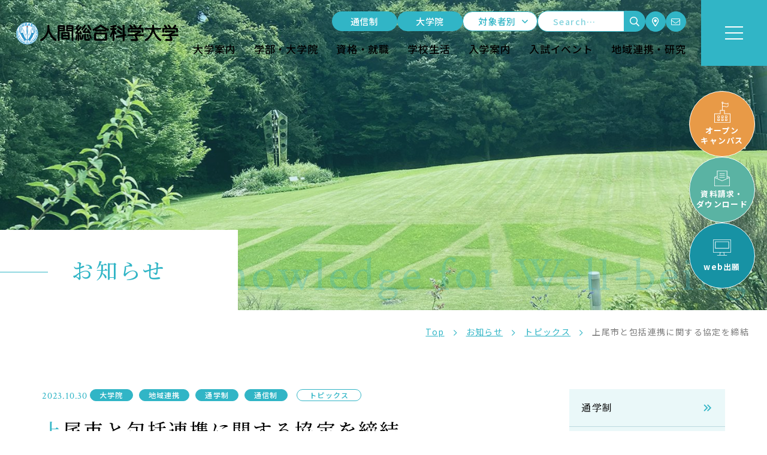

--- FILE ---
content_type: text/html; charset=UTF-8
request_url: https://www.human.ac.jp/newslist/11310/
body_size: 434974
content:
<!DOCTYPE html><html lang="ja" dir="ltr" itemscope itemtype="https://schema.org/WebSite"><head><meta charset="utf-8"><meta content="IE=Edge" http-equiv="X-UA-Compatible"><meta content="width=device-width" name="viewport"><meta content="telephone=no" name="format-detection"><meta content="上尾市と包括連携に関する協定を締結 | 人間総合科学大学" name="title"><meta content="医療系大学「人間総合科学大学」のオフィシャルサイト。開設学科は通信制「心身健康科学科」、通学制「ヘルスフードサイエンス学科」「健康栄養学科」「看護学科」「リハビリテーション学科 理学療法学専攻・義肢装具学専攻」、大学院「心身健康科学専攻（通信制）」「健康栄養科学専攻（通学制）」　最寄り駅は蓮田キャンパスはJR宇都宮線「蓮田」駅、岩槻キャンパスは東武アーバンパークライン「岩槻」駅。" name="description"><meta content="上尾市と包括連携に関する協定を締結 | 人間総合科学大学" itemprop="name"><meta content="医療系大学「人間総合科学大学」のオフィシャルサイト。開設学科は通信制「心身健康科学科」、通学制「ヘルスフードサイエンス学科」「健康栄養学科」「看護学科」「リハビリテーション学科 理学療法学専攻・義肢装具学専攻」、大学院「心身健康科学専攻（通信制）」「健康栄養科学専攻（通学制）」　最寄り駅は蓮田キャンパスはJR宇都宮線「蓮田」駅、岩槻キャンパスは東武アーバンパークライン「岩槻」駅。" itemprop="description"><meta content="website" property="og:type"><meta content="上尾市と包括連携に関する協定を締結 | 人間総合科学大学" property="og:title"><meta content="医療系大学「人間総合科学大学」のオフィシャルサイト。開設学科は通信制「心身健康科学科」、通学制「ヘルスフードサイエンス学科」「健康栄養学科」「看護学科」「リハビリテーション学科 理学療法学専攻・義肢装具学専攻」、大学院「心身健康科学専攻（通信制）」「健康栄養科学専攻（通学制）」　最寄り駅は蓮田キャンパスはJR宇都宮線「蓮田」駅、岩槻キャンパスは東武アーバンパークライン「岩槻」駅。" property="og:description"><meta content="https://www.human.ac.jp/newslist/11310/" property="og:url"><meta content="https://www.human.ac.jp/wp/wp-content/themes/uhas/images/common/OGP.jpg" property="og:image"><link href='//fonts.googleapis.com' rel='preconnect dns-prefetch'><link href='//fonts.gstatic.com' rel='preconnect dns-prefetch'><link href='//www.google-analytics.com' rel='preconnect dns-prefetch'><link href='//ajaxzip3.github.io' rel='preconnect dns-prefetch'> <!-- favicon指定 --><link rel="apple-touch-icon" sizes="180x180" href="https://www.human.ac.jp/wp/wp-content/themes/uhas/images/favicon/apple-touch-icon.png"><link rel="icon" type="image/png" sizes="32x32" href="https://www.human.ac.jp/wp/wp-content/themes/uhas/images/favicon/favicon-32x32.png"><link rel="icon" type="image/png" sizes="16x16" href="https://www.human.ac.jp/wp/wp-content/themes/uhas/images/favicon/favicon-16x16.png"><link rel="manifest" href="https://www.human.ac.jp/wp/wp-content/themes/uhas/images/favicon/site.webmanifest" crossorigin="use-credentials"><meta name="msapplication-TileColor" content="#31b5c6"><meta name="theme-color" content="#ffffff"> <!-- Google Tag Manager --> <script>(function(w,d,s,l,i){w[l]=w[l]||[];w[l].push({'gtm.start':
new Date().getTime(),event:'gtm.js'});var f=d.getElementsByTagName(s)[0],
j=d.createElement(s),dl=l!='dataLayer'?'&l='+l:'';j.async=true;j.src=
'https://www.googletagmanager.com/gtm.js?id='+i+dl;f.parentNode.insertBefore(j,f);
})(window,document,'script','dataLayer','GTM-P2KHBXT');</script> <!-- End Google Tag Manager --> <!-- Google tag (gtag.js) --> <script async src="https://www.googletagmanager.com/gtag/js?id=UA-9362080-3"></script> <script>window.dataLayer = window.dataLayer || [];
    function gtag(){dataLayer.push(arguments);}
    gtag('js', new Date());

    gtag('config', 'UA-9362080-3');</script> <!-- Google Tag Manager by DISCO--> <script>(function(w,d,s,l,i){w[l]=w[l]||[];w[l].push({'gtm.start':
new Date().getTime(),event:'gtm.js'});var f=d.getElementsByTagName(s)[0],
j=d.createElement(s),dl=l!='dataLayer'?'&l='+l:'';j.async=true;j.src=
'https://www.googletagmanager.com/gtm.js?id='+i+dl;f.parentNode.insertBefore(j,f);
})(window,document,'script','dataLayer','GTM-KZPSZKMX');</script> <!-- End Google Tag Manager by DISCO--><link href="https://www.human.ac.jp/wp/wp-content/themes/uhas/css/all.min.css" class="async"><link href="https://cdnjs.cloudflare.com/ajax/libs/Swiper/8.0.7/swiper-bundle.css" class="async"><link href="https://www.human.ac.jp/wp/wp-content/themes/uhas/css/modaal.min.css" class="async"><link href="https://www.human.ac.jp/wp/wp-content/themes/uhas/css/scroll-hint.css" class="async"><link href="https://fonts.googleapis.com/css2?family=Crimson+Text:ital,wght@0,400;0,600;0,700;1,400;1,600;1,700&family=Noto+Sans+JP:wght@300;400;500;700;900&family=Noto+Serif+JP:wght@300;400;500;600;700&display=swap" class="async"><style>@charset "UTF-8";
/* http://meyerweb.com/eric/tools/css/reset/
   v2.0 | 20110126
   License: none (public domain)
*/
html, body, div, span, applet, object, iframe,
h1, h2, h3, h4, h5, h6, p, blockquote, pre,
a, abbr, acronym, address, big, cite, code,
del, dfn, em, img, ins, kbd, q, s, samp,
small, strike, strong, sub, sup, tt, var,
b, u, i, center,
dl, dt, dd, ol, ul, li,
fieldset, form, label, legend,
table, caption, tbody, tfoot, thead, tr, th, td,
article, aside, canvas, details, embed,
figure, figcaption, footer, header, hgroup,
menu, nav, output, ruby, section, summary,
time, mark, audio, video {
  margin: 0;
  padding: 0;
  border: 0;
  font-size: 100%;
  font: inherit;
  vertical-align: baseline;
}

/* HTML5 display-role reset for older browsers */
article, aside, details, figcaption, figure,
footer, header, hgroup, menu, nav, section {
  display: block;
}

body {
  line-height: 1;
}

ol, ul {
  list-style: none;
}

blockquote, q {
  quotes: none;
}

blockquote:before, blockquote:after,
q:before, q:after {
  content: "";
  content: none;
}

table {
  border-collapse: collapse;
  border-spacing: 0;
}

@media (min-width: 375px) {
  body {
    /* 375px以上 */
  }
}
@media (min-width: 601px) {
  body {
    /* WordPress601px以上 */
  }
}
@media (min-width: 783px) {
  body {
    /* WordPress783px以上 */
  }
}
@media (min-width: 768px) {
  body {
    /* タブレット以上 */
  }
}
@media (min-width: 960px) {
  body {
    /* PC（サイトのコンテンツ幅）以上 */
  }
}

[class^=module_column-col] .imgLink::before, [class*=module_gallery-] ul li a .head::before, [class^=module_column-col] .imgLink::after, [class*=module_gallery-] ul li a .head::after {
  content: "";
  display: block;
  position: absolute;
  right: 0;
  bottom: 0;
  z-index: 10;
  width: 40px;
  height: 40px;
  transition: 0.3s;
}
[class^=module_column-col] .imgLink::before, [class*=module_gallery-] ul li a .head::before {
  background-color: #31B5C6;
}
body.differentColor [class^=module_column-col] .imgLink::before, [class^=module_column-col] body.differentColor .imgLink::before, body.differentColor [class*=module_gallery-] ul li a .head::before, [class*=module_gallery-] ul li a body.differentColor .head::before {
  background-color: #2B5C9F;
}
[class^=module_column-col] .imgLink::after, [class*=module_gallery-] ul li a .head::after {
  content: "\f067";
  font-size: 20px;
  display: flex;
  align-items: center;
  justify-content: center;
  font-family: "Font Awesome 5 Pro";
  font-weight: 300;
  line-height: 1;
  color: #fff;
}

.module_titleSingle .head .category .label, .module_titleSingle-02 .head .category .label, .module_newsList-01 article .body .line .category .label, .module_newsCard-01 article .body .category .label, .module_newsCard-02 article .body .category .label {
  display: inline-block;
  min-width: 85px;
  border-radius: 22px;
  background-color: #fff;
  border: 1px solid #31B5C6;
  color: #31B5C6;
  letter-spacing: 1.2px;
  font-size: 12px;
  font-family: "Noto Sans JP", sans-serif;
  font-weight: 500;
  line-height: 1.5;
  padding: 2px 1em;
  margin: 0 5px 5px 0;
  text-align: center;
}
body.differentColor .module_titleSingle .head .category .label, .module_titleSingle .head .category body.differentColor .label, body.differentColor .module_titleSingle-02 .head .category .label, .module_titleSingle-02 .head .category body.differentColor .label, body.differentColor .module_newsList-01 article .body .line .category .label, .module_newsList-01 article .body .line .category body.differentColor .label, body.differentColor .module_newsCard-01 article .body .category .label, .module_newsCard-01 article .body .category body.differentColor .label, body.differentColor .module_newsCard-02 article .body .category .label, .module_newsCard-02 article .body .category body.differentColor .label {
  border: 1px solid #2B5C9F;
  color: #2B5C9F;
}
.module_titleSingle .head .category .tag.label, .module_titleSingle-02 .head .category .tag.label, .module_newsList-01 article .body .line .category .tag.label, .module_newsCard-01 article .body .category .tag.label, .module_newsCard-02 article .body .category .tag.label {
  background-color: #31B5C6;
  color: #fff;
  min-width: auto;
  padding: 0 15px;
}

@keyframes skewanime {
  100% {
    left: -10%; /*画面の見えていない左から右へ移動する終了地点*/
  }
}
@keyframes localNavi {
  100% {
    left: -20%; /*画面の見えていない左から右へ移動する終了地点*/
  }
}
@keyframes topDepartment {
  100% {
    left: -40%; /*画面の見えていない左から右へ移動する終了地点*/
  }
}
._button-checkbox .wpcf7-form-control .wpcf7-list-item input[type=radio] + .wpcf7-list-item-label, ._button-checkbox .wpcf7-form-control .wpcf7-list-item input[type=checkbox] + .wpcf7-list-item-label,
._button-radio .wpcf7-form-control .wpcf7-list-item input[type=radio] + .wpcf7-list-item-label,
._button-radio .wpcf7-form-control .wpcf7-list-item input[type=checkbox] + .wpcf7-list-item-label, .form_button-01, .module_password form .mp_submit-inner, .local_navigation .ln_links-01 > li > .lnl_title, .local_navigation .ln_links-01 > li > .lnl_wrapper > .lnl_inner > ul li._floor_third > .lnl_title, .top_button-01, .module_button-01, .module_button-02, .module_button-pager, .module_pager-03 li.back a, .module_linkButton-01 > ul > li .wrap, .module_linkButton-02 > ul > li .wrap, .module_linkButton-03 > ul > li .wrap {
  display: block;
  position: relative;
  overflow: hidden;
  background-color: #31B5C6;
  border: solid 1px #31B5C6;
  text-decoration: none;
  padding: 15px 40px;
  text-align: center;
  outline: none;
  transition: ease 0.3s;
  min-width: 250px;
  width: auto;
}
@media (min-width: 768px) {
  ._button-checkbox .wpcf7-form-control .wpcf7-list-item input[type=radio] + .wpcf7-list-item-label, ._button-checkbox .wpcf7-form-control .wpcf7-list-item input[type=checkbox] + .wpcf7-list-item-label,
  ._button-radio .wpcf7-form-control .wpcf7-list-item input[type=radio] + .wpcf7-list-item-label,
  ._button-radio .wpcf7-form-control .wpcf7-list-item input[type=checkbox] + .wpcf7-list-item-label, .form_button-01, .module_password form .mp_submit-inner, .local_navigation .ln_links-01 > li > .lnl_title, .local_navigation .ln_links-01 > li > .lnl_wrapper > .lnl_inner > ul li._floor_third > .lnl_title, .top_button-01, .module_button-01, .module_button-02, .module_button-pager, .module_pager-03 li.back a, .module_linkButton-01 > ul > li .wrap, .module_linkButton-02 > ul > li .wrap, .module_linkButton-03 > ul > li .wrap {
    padding: 15px 50px;
  }
}
body.differentColor ._button-checkbox .wpcf7-form-control .wpcf7-list-item input[type=radio] + .wpcf7-list-item-label, ._button-checkbox .wpcf7-form-control .wpcf7-list-item body.differentColor input[type=radio] + .wpcf7-list-item-label, body.differentColor ._button-checkbox .wpcf7-form-control .wpcf7-list-item input[type=checkbox] + .wpcf7-list-item-label, ._button-checkbox .wpcf7-form-control .wpcf7-list-item body.differentColor input[type=checkbox] + .wpcf7-list-item-label,
body.differentColor ._button-radio .wpcf7-form-control .wpcf7-list-item input[type=radio] + .wpcf7-list-item-label,
._button-radio .wpcf7-form-control .wpcf7-list-item body.differentColor input[type=radio] + .wpcf7-list-item-label,
body.differentColor ._button-radio .wpcf7-form-control .wpcf7-list-item input[type=checkbox] + .wpcf7-list-item-label,
._button-radio .wpcf7-form-control .wpcf7-list-item body.differentColor input[type=checkbox] + .wpcf7-list-item-label, body.differentColor .form_button-01, body.differentColor .module_password form .mp_submit-inner, .module_password form body.differentColor .mp_submit-inner, body.differentColor .local_navigation .ln_links-01 > li > .lnl_title, .local_navigation body.differentColor .ln_links-01 > li > .lnl_title, body.differentColor .local_navigation .ln_links-01 > li > .lnl_wrapper > .lnl_inner > ul li._floor_third > .lnl_title, .local_navigation .ln_links-01 > li > .lnl_wrapper > .lnl_inner > ul body.differentColor li._floor_third > .lnl_title, body.differentColor .top_button-01, body.differentColor .module_button-01, body.differentColor .module_button-02, body.differentColor .module_button-pager, body.differentColor .module_pager-03 li.back a, .module_pager-03 li.back body.differentColor a, body.differentColor .module_linkButton-01 > ul > li .wrap, .module_linkButton-01 > ul > li body.differentColor .wrap, body.differentColor .module_linkButton-02 > ul > li .wrap, .module_linkButton-02 > ul > li body.differentColor .wrap, body.differentColor .module_linkButton-03 > ul > li .wrap, .module_linkButton-03 > ul > li body.differentColor .wrap {
  background-color: #2B5C9F;
  border: solid 1px #2B5C9F;
}
._button-checkbox .wpcf7-form-control .wpcf7-list-item input[type=radio] + .wpcf7-list-item-label::after, ._button-checkbox .wpcf7-form-control .wpcf7-list-item input[type=checkbox] + .wpcf7-list-item-label::after,
._button-radio .wpcf7-form-control .wpcf7-list-item input[type=radio] + .wpcf7-list-item-label::after,
._button-radio .wpcf7-form-control .wpcf7-list-item input[type=checkbox] + .wpcf7-list-item-label::after, .form_button-01::after, .module_password form .mp_submit-inner::after, .local_navigation .ln_links-01 > li > .lnl_title::after, .local_navigation .ln_links-01 > li > .lnl_wrapper > .lnl_inner > ul li._floor_third > .lnl_title::after, .top_button-01::after, .module_button-01::after, .module_button-02::after, .module_button-pager::after, .module_pager-03 li.back a::after, .module_linkButton-01 > ul > li .wrap::after, .module_linkButton-02 > ul > li .wrap::after, .module_linkButton-03 > ul > li .wrap::after {
  content: "";
  width: 0;
  height: 0;
  border-style: solid;
  border-width: 0 0 15px 15px;
  border-color: transparent transparent #FDEA58 transparent;
  position: absolute;
  bottom: 0;
  right: 0;
  z-index: 10;
}
._button-checkbox .wpcf7-form-control .wpcf7-list-item input[type=radio] + .wpcf7-list-item-label span, ._button-checkbox .wpcf7-form-control .wpcf7-list-item input[type=checkbox] + .wpcf7-list-item-label span,
._button-radio .wpcf7-form-control .wpcf7-list-item input[type=radio] + .wpcf7-list-item-label span,
._button-radio .wpcf7-form-control .wpcf7-list-item input[type=checkbox] + .wpcf7-list-item-label span, .form_button-01 span, .module_password form .mp_submit-inner span, .local_navigation .ln_links-01 > li > .lnl_title span, .local_navigation .ln_links-01 > li > .lnl_wrapper > .lnl_inner > ul li._floor_third > .lnl_title span, .top_button-01 span, .module_button-01 span, .module_button-02 span, .module_button-pager span, .module_pager-03 li.back a span, .module_linkButton-01 > ul > li .wrap span, .module_linkButton-02 > ul > li .wrap span, .module_linkButton-03 > ul > li .wrap span {
  display: block;
  position: relative;
  z-index: 3;
  color: #fff;
}
@media (min-width: 960px) {
  ._button-checkbox .wpcf7-form-control .wpcf7-list-item input[type=radio] + .wpcf7-list-item-label:hover::before, ._button-checkbox .wpcf7-form-control .wpcf7-list-item input[type=checkbox] + .wpcf7-list-item-label:hover::before,
  ._button-radio .wpcf7-form-control .wpcf7-list-item input[type=radio] + .wpcf7-list-item-label:hover::before,
  ._button-radio .wpcf7-form-control .wpcf7-list-item input[type=checkbox] + .wpcf7-list-item-label:hover::before, .form_button-01:hover::before, .module_password form .mp_submit-inner:hover::before, .local_navigation .ln_links-01 > li > .lnl_title:hover::before, .local_navigation .ln_links-01 > li > .lnl_wrapper > .lnl_inner > ul li._floor_third > .lnl_title:hover::before, .top_button-01:hover::before, .module_button-01:hover::before, .module_button-02:hover::before, .module_button-pager:hover::before, .module_pager-03 li.back a:hover::before, .module_linkButton-01 > ul > li .wrap:hover::before, .module_linkButton-02 > ul > li .wrap:hover::before, .module_linkButton-03 > ul > li .wrap:hover::before {
    content: "";
    /*絶対配置で位置を指定*/
    position: absolute;
    top: 0;
    left: -130%;
    color: #31B5C6;
    background: #fff;
    width: 120%;
    height: 100%;
    transform: skewX(-25deg);
    animation: skewanime 0.5s forwards; /*アニメーションの名前と速度を定義*/
  }
  body.differentColor ._button-checkbox .wpcf7-form-control .wpcf7-list-item input[type=radio] + .wpcf7-list-item-label:hover::before, ._button-checkbox .wpcf7-form-control .wpcf7-list-item body.differentColor input[type=radio] + .wpcf7-list-item-label:hover::before, body.differentColor ._button-checkbox .wpcf7-form-control .wpcf7-list-item input[type=checkbox] + .wpcf7-list-item-label:hover::before, ._button-checkbox .wpcf7-form-control .wpcf7-list-item body.differentColor input[type=checkbox] + .wpcf7-list-item-label:hover::before,
  body.differentColor ._button-radio .wpcf7-form-control .wpcf7-list-item input[type=radio] + .wpcf7-list-item-label:hover::before,
  ._button-radio .wpcf7-form-control .wpcf7-list-item body.differentColor input[type=radio] + .wpcf7-list-item-label:hover::before,
  body.differentColor ._button-radio .wpcf7-form-control .wpcf7-list-item input[type=checkbox] + .wpcf7-list-item-label:hover::before,
  ._button-radio .wpcf7-form-control .wpcf7-list-item body.differentColor input[type=checkbox] + .wpcf7-list-item-label:hover::before, body.differentColor .form_button-01:hover::before, body.differentColor .module_password form .mp_submit-inner:hover::before, .module_password form body.differentColor .mp_submit-inner:hover::before, body.differentColor .local_navigation .ln_links-01 > li > .lnl_title:hover::before, .local_navigation body.differentColor .ln_links-01 > li > .lnl_title:hover::before, body.differentColor .local_navigation .ln_links-01 > li > .lnl_wrapper > .lnl_inner > ul li._floor_third > .lnl_title:hover::before, .local_navigation .ln_links-01 > li > .lnl_wrapper > .lnl_inner > ul body.differentColor li._floor_third > .lnl_title:hover::before, body.differentColor .top_button-01:hover::before, body.differentColor .module_button-01:hover::before, body.differentColor .module_button-02:hover::before, body.differentColor .module_button-pager:hover::before, body.differentColor .module_pager-03 li.back a:hover::before, .module_pager-03 li.back body.differentColor a:hover::before, body.differentColor .module_linkButton-01 > ul > li .wrap:hover::before, .module_linkButton-01 > ul > li body.differentColor .wrap:hover::before, body.differentColor .module_linkButton-02 > ul > li .wrap:hover::before, .module_linkButton-02 > ul > li body.differentColor .wrap:hover::before, body.differentColor .module_linkButton-03 > ul > li .wrap:hover::before, .module_linkButton-03 > ul > li body.differentColor .wrap:hover::before {
    color: #2B5C9F;
  }
  ._button-checkbox .wpcf7-form-control .wpcf7-list-item input[type=radio] + .wpcf7-list-item-label:hover span, ._button-checkbox .wpcf7-form-control .wpcf7-list-item input[type=checkbox] + .wpcf7-list-item-label:hover span,
  ._button-radio .wpcf7-form-control .wpcf7-list-item input[type=radio] + .wpcf7-list-item-label:hover span,
  ._button-radio .wpcf7-form-control .wpcf7-list-item input[type=checkbox] + .wpcf7-list-item-label:hover span, .form_button-01:hover span, .module_password form .mp_submit-inner:hover span, .local_navigation .ln_links-01 > li > .lnl_title:hover span, .local_navigation .ln_links-01 > li > .lnl_wrapper > .lnl_inner > ul li._floor_third > .lnl_title:hover span, .top_button-01:hover span, .module_button-01:hover span, .module_button-02:hover span, .module_button-pager:hover span, .module_pager-03 li.back a:hover span, .module_linkButton-01 > ul > li .wrap:hover span, .module_linkButton-02 > ul > li .wrap:hover span, .module_linkButton-03 > ul > li .wrap:hover span {
    color: #31B5C6;
  }
  body.differentColor ._button-checkbox .wpcf7-form-control .wpcf7-list-item input[type=radio] + .wpcf7-list-item-label:hover span, ._button-checkbox .wpcf7-form-control .wpcf7-list-item body.differentColor input[type=radio] + .wpcf7-list-item-label:hover span, body.differentColor ._button-checkbox .wpcf7-form-control .wpcf7-list-item input[type=checkbox] + .wpcf7-list-item-label:hover span, ._button-checkbox .wpcf7-form-control .wpcf7-list-item body.differentColor input[type=checkbox] + .wpcf7-list-item-label:hover span,
  body.differentColor ._button-radio .wpcf7-form-control .wpcf7-list-item input[type=radio] + .wpcf7-list-item-label:hover span,
  ._button-radio .wpcf7-form-control .wpcf7-list-item body.differentColor input[type=radio] + .wpcf7-list-item-label:hover span,
  body.differentColor ._button-radio .wpcf7-form-control .wpcf7-list-item input[type=checkbox] + .wpcf7-list-item-label:hover span,
  ._button-radio .wpcf7-form-control .wpcf7-list-item body.differentColor input[type=checkbox] + .wpcf7-list-item-label:hover span, body.differentColor .form_button-01:hover span, body.differentColor .module_password form .mp_submit-inner:hover span, .module_password form body.differentColor .mp_submit-inner:hover span, body.differentColor .local_navigation .ln_links-01 > li > .lnl_title:hover span, .local_navigation body.differentColor .ln_links-01 > li > .lnl_title:hover span, body.differentColor .local_navigation .ln_links-01 > li > .lnl_wrapper > .lnl_inner > ul li._floor_third > .lnl_title:hover span, .local_navigation .ln_links-01 > li > .lnl_wrapper > .lnl_inner > ul body.differentColor li._floor_third > .lnl_title:hover span, body.differentColor .top_button-01:hover span, body.differentColor .module_button-01:hover span, body.differentColor .module_button-02:hover span, body.differentColor .module_button-pager:hover span, body.differentColor .module_pager-03 li.back a:hover span, .module_pager-03 li.back body.differentColor a:hover span, body.differentColor .module_linkButton-01 > ul > li .wrap:hover span, .module_linkButton-01 > ul > li body.differentColor .wrap:hover span, body.differentColor .module_linkButton-02 > ul > li .wrap:hover span, .module_linkButton-02 > ul > li body.differentColor .wrap:hover span, body.differentColor .module_linkButton-03 > ul > li .wrap:hover span, .module_linkButton-03 > ul > li body.differentColor .wrap:hover span {
    color: #2B5C9F;
  }
}

.global_header .gh_menu {
  display: flex;
  flex-direction: column;
  justify-content: center;
  align-items: center;
  width: 65px;
  height: 65px;
  background-color: #31B5C6;
  color: #fff;
}
body.differentColor .global_header .gh_menu, .global_header body.differentColor .gh_menu {
  background-color: #2B5C9F;
}
@media (min-width: 1061px) {
  .global_header .gh_menu {
    width: 90px;
    height: 90px;
  }
}
@media (min-width: 1151px) {
  .global_header .gh_menu {
    width: 110px;
    height: 110px;
  }
}
.global_header .gh_menu .icon {
  width: 100%;
}
.global_header .gh_menu i {
  width: 100%;
}
.global_header .gh_menu .icon {
  display: block;
  position: relative;
  top: 0;
  width: 25px;
  height: 2px;
  background-color: #fff;
  transition: 0.3s;
}
@media (min-width: 1061px) {
  .global_header .gh_menu .icon {
    width: 30px;
  }
}
body._open-menu .global_header .gh_menu .icon, .global_header body._open-menu .gh_menu .icon {
  background-color: transparent;
}
.global_header .gh_menu .icon::before, .global_header .gh_menu .icon::after {
  content: "";
  display: block;
  position: absolute;
  left: 0;
  width: 100%;
  height: 2px;
  transition: 0.3s;
  background-color: #fff;
}
.global_header .gh_menu .icon::before {
  top: -8px;
}
@media (min-width: 1061px) {
  .global_header .gh_menu .icon::before {
    top: -10px;
  }
}
body._open-menu .global_header .gh_menu .icon::before, .global_header body._open-menu .gh_menu .icon::before {
  top: 0;
  transform: rotate(45deg);
}
.global_header .gh_menu .icon::after {
  top: 8px;
}
@media (min-width: 1061px) {
  .global_header .gh_menu .icon::after {
    top: 10px;
  }
}
body._open-menu .global_header .gh_menu .icon::after, .global_header body._open-menu .gh_menu .icon::after {
  top: 0;
  transform: rotate(-45deg);
}
.global_header .gh_menu i {
  margin-top: 20px;
  font-size: 10px;
}

.file label, input:not([type=checkbox]):not([type=radio]):not([type=file]):not([type=button]):not([type=submit]):not([type=search]),
select,
textarea, .module_search-01 .ms_from .ms_input, .module_search-02 .ms_from .ms_input {
  border: 1px solid #FAFAFA;
  padding: 0.5em 1em;
  width: 100%;
  height: 50px;
  background-color: #FAFAFA;
  font-size: 16px;
  transition: border-color 0.3s, background-color 0.3s;
}
.file label:hover, input:hover:not([type=checkbox]):not([type=radio]):not([type=file]):not([type=button]):not([type=submit]):not([type=search]),
select:hover,
textarea:hover, .module_search-01 .ms_from .ms_input:hover, .module_search-02 .ms_from .ms_input:hover {
  border-color: #31B5C6 !important;
}
body.differentColor .file label:hover, .file body.differentColor label:hover, body.differentColor input:hover:not([type=checkbox]):not([type=radio]):not([type=file]):not([type=button]):not([type=submit]):not([type=search]),
body.differentColor select:hover,
body.differentColor textarea:hover, body.differentColor .module_search-01 .ms_from .ms_input:hover, .module_search-01 .ms_from body.differentColor .ms_input:hover, body.differentColor .module_search-02 .ms_from .ms_input:hover, .module_search-02 .ms_from body.differentColor .ms_input:hover {
  border-color: #2B5C9F !important;
}
.file label:focus, input:focus:not([type=checkbox]):not([type=radio]):not([type=file]):not([type=button]):not([type=submit]):not([type=search]),
select:focus,
textarea:focus, .module_search-01 .ms_from .ms_input:focus, .module_search-02 .ms_from .ms_input:focus {
  border-color: #31B5C6 !important;
  background-color: #fff;
}
body.differentColor .file label:focus, .file body.differentColor label:focus, body.differentColor input:focus:not([type=checkbox]):not([type=radio]):not([type=file]):not([type=button]):not([type=submit]):not([type=search]),
body.differentColor select:focus,
body.differentColor textarea:focus, body.differentColor .module_search-01 .ms_from .ms_input:focus, .module_search-01 .ms_from body.differentColor .ms_input:focus, body.differentColor .module_search-02 .ms_from .ms_input:focus, .module_search-02 .ms_from body.differentColor .ms_input:focus {
  border-color: #2B5C9F !important;
}
.file label:-webkit-autofill, input:-webkit-autofill:not([type=checkbox]):not([type=radio]):not([type=file]):not([type=button]):not([type=submit]):not([type=search]),
select:-webkit-autofill,
textarea:-webkit-autofill, .module_search-01 .ms_from .ms_input:-webkit-autofill, .module_search-02 .ms_from .ms_input:-webkit-autofill {
  -webkit-box-shadow: 0 0 0 1000px #fff inset;
}
.file label[readonly=readonly], input[readonly=readonly]:not([type=checkbox]):not([type=radio]):not([type=file]):not([type=button]):not([type=submit]):not([type=search]),
select[readonly=readonly],
textarea[readonly=readonly], .module_search-01 .ms_from [readonly=readonly].ms_input, .module_search-02 .ms_from [readonly=readonly].ms_input, .file label[readonly], input[readonly]:not([type=checkbox]):not([type=radio]):not([type=file]):not([type=button]):not([type=submit]):not([type=search]),
select[readonly],
textarea[readonly], .module_search-01 .ms_from [readonly].ms_input, .module_search-02 .ms_from [readonly].ms_input, form.custom-wpcf7c-confirmed:not([novalidate=novalidate]) .file label, .file form.custom-wpcf7c-confirmed:not([novalidate=novalidate]) label, form.custom-wpcf7c-confirmed:not([novalidate=novalidate]) input:not([type=checkbox]):not([type=radio]):not([type=file]):not([type=button]):not([type=submit]):not([type=search]),
form.custom-wpcf7c-confirmed:not([novalidate=novalidate]) select,
form.custom-wpcf7c-confirmed:not([novalidate=novalidate]) textarea, form.custom-wpcf7c-confirmed:not([novalidate=novalidate]) .module_search-01 .ms_from .ms_input, .module_search-01 .ms_from form.custom-wpcf7c-confirmed:not([novalidate=novalidate]) .ms_input, form.custom-wpcf7c-confirmed:not([novalidate=novalidate]) .module_search-02 .ms_from .ms_input, .module_search-02 .ms_from form.custom-wpcf7c-confirmed:not([novalidate=novalidate]) .ms_input {
  border-color: transparent !important;
  background-color: transparent !important;
  color: #000;
}

.module_movie, .module_map {
  position: relative;
  overflow: hidden;
  padding: 0 0 56.25%;
  width: 100%;
  height: 0;
}
.module_movie iframe, .module_map iframe {
  position: absolute;
  top: 0;
  left: 0;
  width: 100% !important;
  height: 100% !important;
}

ul.module_list-01 li, ul.module_list-notes-01 li, ol.module_list-01 li {
  position: relative;
  padding-left: 25px;
}
ul.module_list-01 li::before, ul.module_list-notes-01 li::before, ol.module_list-01 li::before {
  content: "";
  position: absolute;
}
.module_column-col1._left ul.module_list-01 li, .module_column-col1._left ul.module_list-notes-01 li, .module_column-col1._left ol.module_list-01 li {
  display: flex;
}
ul.module_list-01 li + li, ul.module_list-notes-01 li + li, ol.module_list-01 li + li {
  margin-top: 15px;
}
ul.module_list-01 li ul li:first-child, ul.module_list-notes-01 li ul li:first-child, ol.module_list-01 li ul li:first-child,
ul.module_list-01 li ol li:first-child,
ul.module_list-notes-01 li ol li:first-child,
ol.module_list-01 li ol li:first-child {
  margin-top: 0.5em;
}

.module_table-01 {
  height: auto !important;
  border: solid 1px #31B5C6;
}
body.differentColor .module_table-01 {
  border-color: #2B5C9F;
}
@media (min-width: 768px) {
  .module_table-01 {
    width: 100% !important;
  }
}
.module_table-01 thead,
.module_table-01 tbody,
.module_table-01 tfoot {
  width: 100%;
}
.module_table-01 thead tr th {
  text-align: center;
}
.module_table-01 tr th,
.module_table-01 tr td {
  border: solid 1px #31B5C6;
  min-width: 15em;
  padding: 15px 20px;
}
body.differentColor .module_table-01 tr th,
body.differentColor .module_table-01 tr td {
  border-color: #2B5C9F;
}
@media (min-width: 768px) {
  .module_table-01 tr th,
  .module_table-01 tr td {
    min-width: auto;
  }
}
.module_table-01 tr th {
  background-color: #31B5C6;
  font-weight: 600;
  border-color: #fff;
  color: #fff;
  text-align: left;
  line-height: 1.5;
}
body.differentColor .module_table-01 tr th {
  background-color: #2B5C9F;
  border-color: #fff;
}
.module_table-01 tr td {
  background-color: rgba(49, 181, 198, 0.0509803922);
  line-height: 1.5;
}
body.differentColor .module_table-01 tr td {
  background-color: rgba(43, 92, 159, 0.0509803922);
}

.module_column-col2 {
  display: flex;
}
@media (min-width: 768px) {
  .module_column-col2 {
    justify-content: space-between;
  }
}
.module_column-col2 img {
  width: 100%;
}
@media (min-width: 768px) {
  .module_column-col2 img {
    width: auto;
  }
}

span.caption {
  display: block;
  margin-top: 15px;
  font-size: 14px;
  letter-spacing: 1.4px;
  line-height: 1.5;
  font-family: "Noto Sans JP", sans-serif;
  font-weight: 600;
  color: #31B5C6;
}
body.differentColor span.caption {
  color: #2B5C9F;
}

* {
  box-sizing: border-box;
  -webkit-text-size-adjust: 100%;
  -moz-osx-font-smoothing: grayscale;
  -webkit-font-smoothing: antialiased;
}
*:focus {
  outline: none;
}
*::before, *::after {
  box-sizing: border-box;
}

main {
  display: block;
}

hr {
  display: block;
  margin: 1em 0;
  border: 0;
  padding: 0;
  height: 1px;
  border-top: 1px solid #cccccc;
}

button {
  cursor: pointer;
}

button, fieldset, form, input, label,
legend, select, textarea {
  -moz-appearance: none;
  -webkit-appearance: none;
  appearance: none;
  outline: none;
  border-radius: 0;
  border: none;
  margin: 0;
  padding: 0;
  font: inherit;
  vertical-align: baseline;
}

input, textarea {
  max-width: 100%;
}

input[type=button], input[type=reset], input[type=submit], button {
  cursor: pointer;
}

html {
  font-size: 10px;
}

body {
  position: relative;
  z-index: 0;
  background: #fff;
  font-family: "Noto Sans JP", sans-serif;
  font-weight: 400;
  line-height: 2;
  font-size: 1.6rem;
  letter-spacing: 1.6px;
  color: #000;
  word-wrap: break-word;
  overflow-wrap: break-word;
}
body._contentFixed {
  position: fixed;
  width: 100%;
  height: 100%;
  /*
  @include breakPoint_over-TB {
    position: relative;
    width: auto;
    height: auto;
  }*/
}

a {
  margin: 0;
  padding: 0;
  background: transparent;
  font: inherit;
  color: #31B5C6;
  text-decoration: underline;
  vertical-align: baseline;
}
body.differentColor a {
  color: #2B5C9F;
}
a:hover, a:focus, a:active {
  text-decoration: none;
}
@media (min-width: 768px) {
  a[href^="tel:"] {
    display: inline-block;
    color: inherit;
    text-decoration: inherit;
    pointer-events: none;
  }
}

img {
  max-width: 100%;
  height: auto;
  vertical-align: top;
}

sup,
sub {
  font-size: 78%;
}

sup {
  vertical-align: super;
}

sub {
  vertical-align: sub;
}

:-moz-placeholder {
  color: #7E7E7E;
}

:placeholder-shown {
  color: #7E7E7E;
}

::-webkit-input-placeholder {
  color: #7E7E7E;
  opacity: 1;
}

:-moz-placeholder {
  color: #7E7E7E;
}

::-moz-placeholder {
  color: #7E7E7E;
  opacity: 1;
}

:-ms-input-placeholder {
  color: #7E7E7E;
}

::-webkit-search-cancel-button {
  -webkit-appearance: none;
}

.clearFix::after {
  clear: both;
  content: ".";
  display: block;
  height: 0;
  visibility: hidden;
}

@media (min-width: 768px) {
  ._font-sizeS {
    font-size: 1.2rem;
  }
}

@media (min-width: 768px) {
  ._font-sizeM {
    font-size: 1.4rem;
  }
}

@media (min-width: 768px) {
  ._font-sizeL {
    font-size: 1.8rem;
  }
}

._hide {
  display: none !important;
}

._align-right {
  text-align: right !important;
}

._align-left {
  text-align: left !important;
}

._align-center {
  text-align: center !important;
}

._indent {
  text-indent: 1rem !important;
}

._block-right {
  margin-right: 0 !important;
  margin-left: auto !important;
}

._block-center {
  margin-right: auto !important;
  margin-left: auto !important;
}

._block-left {
  margin-right: auto !important;
  margin-left: 0 !important;
}

._font-normal {
  font-weight: normal !important;
}

._font-bold {
  font-weight: bold !important;
}

._text-italic {
  font-style: italic !important;
}

._text-underline {
  text-decoration: underline !important;
}

._text-blink {
  text-decoration: blink !important;
}

._text-line_through {
  text-decoration: line-through !important;
}

@media (min-width: 768px) {
  ._only-SP {
    display: none !important;
  }
}

@media (min-width: 960px) {
  ._under-TB {
    display: none !important;
  }
}

@media (min-width: 1061px) {
  ._under-TB-02 {
    display: none !important;
  }
}

._over-TB {
  display: none !important;
}
@media (min-width: 768px) {
  ._over-TB {
    display: block !important;
  }
}

._over-PC {
  display: none !important;
}
@media (min-width: 960px) {
  ._over-PC {
    display: block !important;
  }
}

._over-PC-02 {
  display: none !important;
}
@media (min-width: 1061px) {
  ._over-PC-02 {
    display: block !important;
  }
}

p:not([class]) {
  display: flow-root;
}

a._disabled {
  pointer-events: none !important;
}

.global_inner {
  position: relative;
  width: 100%;
  padding: 0 20px;
  transition: padding 0.3s;
}
@media (min-width: 768px) {
  .global_inner {
    padding: 0 60px;
    margin: 0 auto;
    max-width: calc(960px + 120px);
  }
}
@media (min-width: 768px) {
  .global_inner._column {
    display: flex;
    justify-content: space-between;
  }
}
@media (min-width: 768px) {
  body.single-post .global_contents .global_inner, body.blog .global_contents .global_inner, body.category .global_contents .global_inner, body.tag .global_contents .global_inner, body.date .global_contents .global_inner, body.archive .global_contents .global_inner, body.single-newslist_g .global_contents .global_inner, body.single-newslist_c .global_contents .global_inner {
    display: block;
    max-width: calc(1140px + 120px);
  }
}
@media (min-width: 960px) {
  body.single-post .global_contents .global_inner, body.blog .global_contents .global_inner, body.category .global_contents .global_inner, body.tag .global_contents .global_inner, body.date .global_contents .global_inner, body.archive .global_contents .global_inner, body.single-newslist_g .global_contents .global_inner, body.single-newslist_c .global_contents .global_inner {
    display: flex;
  }
}
@media (min-width: 768px) {
  body.post-type-archive-teacher .global_inner {
    max-width: calc(960px + 120px) !important;
  }
}

.content_inner {
  position: relative;
  width: 100%;
  padding: 0 20px;
  transition: padding 0.3s;
}
@media (min-width: 768px) {
  .content_inner {
    padding: 0 60px;
    margin: 0 auto;
  }
}
@media (min-width: 768px) {
  .content_inner {
    max-width: calc(960px + 120px);
  }
}

section {
  transition: padding 0.3s;
}

p:not([class]) + p:not([class]),
p:not([class]) + p[class^=_],
p:not([class]) + div.wp-caption,
p[class^=_] + p:not([class]),
p[class^=_] + p[class^=_],
p[class^=_] + div.wp-caption,
div.wp-caption + p:not([class]),
div.wp-caption + p[class^=_],
div.wp-caption + div.wp-caption {
  margin-top: 1.5em;
}
p:not([class]) + [class*=module_], [class*=module_] + p:not([class]),
p[class^=_] + [class*=module_],
[class*=module_] + p[class^=_],
div.wp-caption + [class*=module_],
[class*=module_] + div.wp-caption {
  margin-top: 50px;
}
.module_button + p:not([class]), p:not([class]) + .module_button,
.module_button + p[class^=_],
p[class^=_] + .module_button,
.module_button + div.wp-caption,
div.wp-caption + .module_button {
  margin-top: 30px;
}
[class*=module_line] + p:not([class]),
[class*=module_line] + p[class^=_],
[class*=module_line] + div.wp-caption {
  margin-top: 30px;
}
p:not([class]) + [class*=module_list], [class*=module_list] + p:not([class]),
p[class^=_] + [class*=module_list],
[class*=module_list] + p[class^=_],
div.wp-caption + [class*=module_list],
[class*=module_list] + div.wp-caption {
  margin-top: 30px;
}
[class*=module_title] + p:not([class]),
[class*=module_title] + p[class^=_],
[class*=module_title] + div.wp-caption {
  margin-top: 0;
}

[class*=module_] + [class*=module_] {
  margin-top: 30px;
}
[class*=module_] + [class*=module_column], [class*=module_column] + [class*=module_] {
  margin-top: 30px;
}
@media (min-width: 768px) {
  [class*=module_] + [class*=module_column], [class*=module_column] + [class*=module_] {
    margin-top: 50px;
  }
}
[class*=module_] + [class*=module_button-] {
  margin-top: 0;
}
[class*=module_] + .module_button {
  margin-top: 30px;
}
@media (min-width: 768px) {
  [class*=module_] + .module_button {
    margin-top: 30px;
  }
}
[class*=module_line] + [class*=module_] {
  margin-top: 30px;
}
@media (min-width: 768px) {
  [class*=module_line] + [class*=module_] {
    margin-top: 30px;
  }
}
@media (min-width: 768px) {
  [class*=module_card] + [class*=module_], [class*=module_] + [class*=module_card] {
    margin-top: 50px;
  }
}
.archive_navigation + [class*=module_] {
  margin-top: 40px;
}
[class*=module_title] + [class*=module_] {
  margin-top: 0;
}
@media (min-width: 768px) {
  [class*=module_title] + [class*=module_] {
    margin-top: 0;
  }
}

[class*=module_contents-] + [class*=module_contents-] {
  margin-top: 70px;
}
@media (min-width: 768px) {
  [class*=module_contents-] + [class*=module_contents-] {
    margin-top: 125px;
  }
}

p:not([class]) ~ .module_title-01, p:not([class]) ~ [class*=col]:not([class*=_bg_box]) > .module_title-01,
div.wp-caption ~ .module_title-01,
div.wp-caption ~ [class*=col]:not([class*=_bg_box]) > .module_title-01,
[class*=module_] ~ .module_title-01,
[class*=module_] ~ [class*=col]:not([class*=_bg_box]) > .module_title-01 {
  margin-top: 90px;
}
@media (min-width: 768px) {
  p:not([class]) ~ .module_title-01, p:not([class]) ~ [class*=col]:not([class*=_bg_box]) > .module_title-01,
  div.wp-caption ~ .module_title-01,
  div.wp-caption ~ [class*=col]:not([class*=_bg_box]) > .module_title-01,
  [class*=module_] ~ .module_title-01,
  [class*=module_] ~ [class*=col]:not([class*=_bg_box]) > .module_title-01 {
    margin-top: 120px;
  }
}
p:not([class]) ~ .module_title-02, p:not([class]) ~ [class*=col]:not([class*=_bg_box]) > .module_title-02,
div.wp-caption ~ .module_title-02,
div.wp-caption ~ [class*=col]:not([class*=_bg_box]) > .module_title-02,
[class*=module_] ~ .module_title-02,
[class*=module_] ~ [class*=col]:not([class*=_bg_box]) > .module_title-02 {
  margin-top: 60px;
}
p:not([class]) ~ .module_title-03, p:not([class]) ~ .module_title-04, p:not([class]) ~ .module_title-05, p:not([class]) ~ [class*=col]:not([class*=_bg_box]) > .module_title-03, p:not([class]) ~ [class*=col]:not([class*=_bg_box]) > .module_title-04, p:not([class]) ~ [class*=col]:not([class*=_bg_box]) > .module_title-05,
div.wp-caption ~ .module_title-03,
div.wp-caption ~ .module_title-04,
div.wp-caption ~ .module_title-05,
div.wp-caption ~ [class*=col]:not([class*=_bg_box]) > .module_title-03,
div.wp-caption ~ [class*=col]:not([class*=_bg_box]) > .module_title-04,
div.wp-caption ~ [class*=col]:not([class*=_bg_box]) > .module_title-05,
[class*=module_] ~ .module_title-03,
[class*=module_] ~ .module_title-04,
[class*=module_] ~ .module_title-05,
[class*=module_] ~ [class*=col]:not([class*=_bg_box]) > .module_title-03,
[class*=module_] ~ [class*=col]:not([class*=_bg_box]) > .module_title-04,
[class*=module_] ~ [class*=col]:not([class*=_bg_box]) > .module_title-05 {
  margin-top: 30px;
}

[class*=module_title] + .module_title-03, [class*=module_title] + .module_title-04, [class*=module_title] + [class^=col]:not([class*=_bg_box]) .module_title-03:first-child, [class*=module_title] + [class^=col]:not([class*=_bg_box]) .module_title-04:first-child {
  margin-top: 30px !important;
}

@media (min-width: 768px) {
  .module_title-01 + [class*=module_contents], .module_title-01 + [class*=module_navigation], .module_title-01 + [class*=module_linkButton], .module_title-01 + [class*=module_listMenu] {
    margin-top: 50px;
  }
}

.module_title-01 + .module_title-02 {
  margin-top: 30px !important;
}

.module_titleSingle + * {
  margin-top: 0 !important;
}

.module_column-col1._module_color-bg + .module_column-col2._module_color-bg, .module_column-col1._module_color-bg + .module_column-col1._module_color-bg {
  margin-top: 30px !important;
}

.module_column-col2._module_color-bg + .module_column-col2._module_color-bg, .module_column-col2._module_color-bg + .module_column-col1._module_color-bg {
  margin-top: 30px !important;
}

._bg_color-gray-01 {
  background-color: #FAFAFA;
}

.module_line-01 {
  margin: 30px 0 !important;
  border-color: #31B5C6;
  border-style: solid;
  border-width: 1px;
  border-bottom: none;
}
body.differentColor .module_line-01 {
  border-color: #2B5C9F;
}

.module_line-02 {
  margin: 80px 0 !important;
  border-color: #DDDDDD;
  border-style: solid;
  border-width: 1px;
  border-bottom: none;
}
.global_contents em {
  font-style: italic;
}
.global_contents strong {
  font-weight: bold;
}
.global_contents span[style*=underline] {
  background: linear-gradient(to bottom, rgba(253, 234, 88, 0) 0%, rgba(253, 234, 88, 0) 60%, #FDEA58 61%, #FDEA58 100%);
  text-decoration: none !important;
}

[class^=icon-]::after {
  display: inline-block;
  content: "";
  font-family: "Font Awesome 5 Pro";
  font-weight: 400;
  line-height: 1;
}

.icon-blank::after {
  content: "\f2d2";
}

.icon-file::after {
  content: "\f15b";
}

.icon-pdf::after {
  content: "\f1c1";
}

.icon-none::after {
  content: none;
}

[class^=module_button-] span::after, [class^=module_button-][target=_blank] span::after, [class^=module_button-][href$=".pdf"] span::after, [class^=module_button-][href$=".doc"] span::after, [class^=module_button-][href$=".docx"] span::after, [class^=module_button-][href$=".docm"] span::after, [class^=module_button-][href$=".xls"] span::after, [class^=module_button-][href$=".xlsx"] span::after, [class^=module_button-][href$=".xlsm"] span::after {
  font-family: "Font Awesome 5 Pro";
  font-weight: 400;
  line-height: 1;
}
[class^=module_button-][target=_blank] span::after {
  content: "\f2d2";
}
[class^=module_button-] .icon-file::after {
  content: "\f15b";
}
[class^=module_button-][href$=".doc"] span::after, [class^=module_button-][href$=".docx"] span::after, [class^=module_button-][href$=".docm"] span::after, [class^=module_button-][href$=".xls"] span::after, [class^=module_button-][href$=".xlsx"] span::after, [class^=module_button-][href$=".xlsm"] span::after {
  content: "\f15b";
}
[class^=module_button-][href$=".pdf"] span::after {
  content: "\f1c1";
}

.global_contents [class^=module_column-col] p a:not([class])[href$=".pdf"]::after, .global_contents [class^=module_column-col] p a:not([class])[href$=".doc"]::after, .global_contents [class^=module_column-col] p a:not([class])[href$=".docx"]::after, .global_contents [class^=module_column-col] p a:not([class])[href$=".docm"]::after, .global_contents [class^=module_column-col] p a:not([class])[href$=".xls"]::after, .global_contents [class^=module_column-col] p a:not([class])[href$=".xlsx"]::after, .global_contents [class^=module_column-col] p a:not([class])[href$=".xlsm"]::after,
.global_contents [class^=module_column-col] p a.icon-blank[href$=".pdf"]::after,
.global_contents [class^=module_column-col] p a.icon-blank[href$=".doc"]::after,
.global_contents [class^=module_column-col] p a.icon-blank[href$=".docx"]::after,
.global_contents [class^=module_column-col] p a.icon-blank[href$=".docm"]::after,
.global_contents [class^=module_column-col] p a.icon-blank[href$=".xls"]::after,
.global_contents [class^=module_column-col] p a.icon-blank[href$=".xlsx"]::after,
.global_contents [class^=module_column-col] p a.icon-blank[href$=".xlsm"]::after,
.global_contents [class^=module_column-col] td a:not([class])[href$=".pdf"]::after,
.global_contents [class^=module_column-col] td a:not([class])[href$=".doc"]::after,
.global_contents [class^=module_column-col] td a:not([class])[href$=".docx"]::after,
.global_contents [class^=module_column-col] td a:not([class])[href$=".docm"]::after,
.global_contents [class^=module_column-col] td a:not([class])[href$=".xls"]::after,
.global_contents [class^=module_column-col] td a:not([class])[href$=".xlsx"]::after,
.global_contents [class^=module_column-col] td a:not([class])[href$=".xlsm"]::after,
.global_contents [class^=module_column-col] td a.icon-blank[href$=".pdf"]::after,
.global_contents [class^=module_column-col] td a.icon-blank[href$=".doc"]::after,
.global_contents [class^=module_column-col] td a.icon-blank[href$=".docx"]::after,
.global_contents [class^=module_column-col] td a.icon-blank[href$=".docm"]::after,
.global_contents [class^=module_column-col] td a.icon-blank[href$=".xls"]::after,
.global_contents [class^=module_column-col] td a.icon-blank[href$=".xlsx"]::after,
.global_contents [class^=module_column-col] td a.icon-blank[href$=".xlsm"]::after,
.global_contents [class^=module_column-col] [class^=module_list-] a:not([class])[href$=".pdf"]::after,
.global_contents [class^=module_column-col] [class^=module_list-] a:not([class])[href$=".doc"]::after,
.global_contents [class^=module_column-col] [class^=module_list-] a:not([class])[href$=".docx"]::after,
.global_contents [class^=module_column-col] [class^=module_list-] a:not([class])[href$=".docm"]::after,
.global_contents [class^=module_column-col] [class^=module_list-] a:not([class])[href$=".xls"]::after,
.global_contents [class^=module_column-col] [class^=module_list-] a:not([class])[href$=".xlsx"]::after,
.global_contents [class^=module_column-col] [class^=module_list-] a:not([class])[href$=".xlsm"]::after,
.global_contents [class^=module_column-col] [class^=module_list-] a.icon-blank[href$=".pdf"]::after,
.global_contents [class^=module_column-col] [class^=module_list-] a.icon-blank[href$=".doc"]::after,
.global_contents [class^=module_column-col] [class^=module_list-] a.icon-blank[href$=".docx"]::after,
.global_contents [class^=module_column-col] [class^=module_list-] a.icon-blank[href$=".docm"]::after,
.global_contents [class^=module_column-col] [class^=module_list-] a.icon-blank[href$=".xls"]::after,
.global_contents [class^=module_column-col] [class^=module_list-] a.icon-blank[href$=".xlsx"]::after,
.global_contents [class^=module_column-col] [class^=module_list-] a.icon-blank[href$=".xlsm"]::after {
  display: inline-block;
  margin-right: 0.25em;
  margin-left: 0.25em;
  background: none;
  font-family: "Font Awesome 5 Pro";
  font-weight: 400;
  line-height: 1;
}
.global_contents [class^=module_column-col] p a:not([class])[href$=".doc"]::after, .global_contents [class^=module_column-col] p a:not([class])[href$=".docx"]::after, .global_contents [class^=module_column-col] p a:not([class])[href$=".docm"]::after, .global_contents [class^=module_column-col] p a:not([class])[href$=".xls"]::after, .global_contents [class^=module_column-col] p a:not([class])[href$=".xlsx"]::after, .global_contents [class^=module_column-col] p a:not([class])[href$=".xlsm"]::after,
.global_contents [class^=module_column-col] p a.icon-blank[href$=".doc"]::after,
.global_contents [class^=module_column-col] p a.icon-blank[href$=".docx"]::after,
.global_contents [class^=module_column-col] p a.icon-blank[href$=".docm"]::after,
.global_contents [class^=module_column-col] p a.icon-blank[href$=".xls"]::after,
.global_contents [class^=module_column-col] p a.icon-blank[href$=".xlsx"]::after,
.global_contents [class^=module_column-col] p a.icon-blank[href$=".xlsm"]::after,
.global_contents [class^=module_column-col] td a:not([class])[href$=".doc"]::after,
.global_contents [class^=module_column-col] td a:not([class])[href$=".docx"]::after,
.global_contents [class^=module_column-col] td a:not([class])[href$=".docm"]::after,
.global_contents [class^=module_column-col] td a:not([class])[href$=".xls"]::after,
.global_contents [class^=module_column-col] td a:not([class])[href$=".xlsx"]::after,
.global_contents [class^=module_column-col] td a:not([class])[href$=".xlsm"]::after,
.global_contents [class^=module_column-col] td a.icon-blank[href$=".doc"]::after,
.global_contents [class^=module_column-col] td a.icon-blank[href$=".docx"]::after,
.global_contents [class^=module_column-col] td a.icon-blank[href$=".docm"]::after,
.global_contents [class^=module_column-col] td a.icon-blank[href$=".xls"]::after,
.global_contents [class^=module_column-col] td a.icon-blank[href$=".xlsx"]::after,
.global_contents [class^=module_column-col] td a.icon-blank[href$=".xlsm"]::after,
.global_contents [class^=module_column-col] [class^=module_list-] a:not([class])[href$=".doc"]::after,
.global_contents [class^=module_column-col] [class^=module_list-] a:not([class])[href$=".docx"]::after,
.global_contents [class^=module_column-col] [class^=module_list-] a:not([class])[href$=".docm"]::after,
.global_contents [class^=module_column-col] [class^=module_list-] a:not([class])[href$=".xls"]::after,
.global_contents [class^=module_column-col] [class^=module_list-] a:not([class])[href$=".xlsx"]::after,
.global_contents [class^=module_column-col] [class^=module_list-] a:not([class])[href$=".xlsm"]::after,
.global_contents [class^=module_column-col] [class^=module_list-] a.icon-blank[href$=".doc"]::after,
.global_contents [class^=module_column-col] [class^=module_list-] a.icon-blank[href$=".docx"]::after,
.global_contents [class^=module_column-col] [class^=module_list-] a.icon-blank[href$=".docm"]::after,
.global_contents [class^=module_column-col] [class^=module_list-] a.icon-blank[href$=".xls"]::after,
.global_contents [class^=module_column-col] [class^=module_list-] a.icon-blank[href$=".xlsx"]::after,
.global_contents [class^=module_column-col] [class^=module_list-] a.icon-blank[href$=".xlsm"]::after {
  content: "\f15b";
}
.global_contents [class^=module_column-col] p a:not([class])[href$=".pdf"]::after,
.global_contents [class^=module_column-col] p a.icon-blank[href$=".pdf"]::after,
.global_contents [class^=module_column-col] td a:not([class])[href$=".pdf"]::after,
.global_contents [class^=module_column-col] td a.icon-blank[href$=".pdf"]::after,
.global_contents [class^=module_column-col] [class^=module_list-] a:not([class])[href$=".pdf"]::after,
.global_contents [class^=module_column-col] [class^=module_list-] a.icon-blank[href$=".pdf"]::after {
  content: "\f1c1";
}

.module_button {
  display: flex;
  flex-wrap: wrap;
  margin-right: -15px;
  margin-bottom: -20px;
  margin-left: -15px;
}
@media (min-width: 768px) {
  .module_button {
    margin-right: -10px;
    margin-bottom: -20px;
    margin-left: -10px;
  }
}
.module_button._left {
  justify-content: flex-start;
}
.module_button._center {
  justify-content: center;
}
.module_button._right {
  justify-content: flex-end;
}
.module_button._column {
  flex-direction: column;
  align-items: flex-start;
}

[class*=module_button-] {
  margin-right: 10px;
  margin-bottom: 20px;
  margin-left: 10px;
}
@media (min-width: 768px) {
  [class*=module_button-] {
    margin-right: 15px;
    margin-bottom: 20px;
    margin-left: 15px;
  }
}

.module_button-01 {
  font-family: "Noto Sans JP", sans-serif;
  font-weight: 500;
  font-size: 16px;
  line-height: calc(24 / 16);
}
.module_button-01 span::after {
  position: absolute;
  top: 50%;
  right: -25px;
  transform: translateY(-50%);
}
.module_button-02 {
  padding: 10px 40px 10px 30px;
  font-family: "Noto Sans JP", sans-serif;
  font-weight: 500;
  font-size: 16px;
  line-height: calc(24 / 16);
  background-color: rgba(49, 181, 198, 0.1490196078);
  min-width: auto;
}
body.differentColor .module_button-02 {
  background-color: rgba(43, 92, 159, 0.1490196078);
}
.module_button-02::after {
  border-color: transparent transparent #31B5C6 transparent;
}
body.differentColor .module_button-02::after {
  border-color: transparent transparent #2B5C9F transparent;
}
.module_button-02 span {
  color: #31B5C6;
}
body.differentColor .module_button-02 span {
  color: #2B5C9F;
}
.module_button-02 span::after {
  position: absolute;
  top: 50%;
  right: -25px;
  transform: translateY(-50%);
}
.module_button-pager {
  font-family: "Noto Sans JP", sans-serif;
  font-weight: 500;
  font-size: 16px;
  line-height: calc(24 / 16);
  width: 100%;
}
@media (min-width: 768px) {
  .module_button-pager {
    width: auto;
  }
}
.module_button-pager span::after {
  content: "\f322";
  font-family: "Font Awesome 5 Pro";
  font-weight: 400;
  line-height: 1;
  position: absolute;
  top: 50%;
  right: -25px;
  transform: translateY(-50%);
}

.module_button-more {
  display: inline-block;
  text-decoration: none;
  font-size: 24px;
  font-family: "Crimson Text", serif;
  font-weight: 400;
  letter-spacing: 1.2px;
  color: #fff;
  position: relative;
  padding-left: 75px;
  margin: 0 0 0 auto;
  transition: 0.3s;
}
.module_button-more::before {
  content: "";
  width: 60px;
  height: 1px;
  background-color: #fff;
  position: absolute;
  left: 0;
  top: 50%;
  transform: translateY(-50%);
  transition: 0.3s;
}
label {
  display: block;
  cursor: pointer;
}

@media (min-width: 768px) {
  body.search .gc_main .module_search-01, body.error404 .gc_main .module_search-01 {
    max-width: 350px;
    margin: 50px auto 0;
  }
}
.module_search-01 .ms_from {
  display: flex;
  align-items: center;
  justify-content: center;
  background-color: rgba(49, 181, 198, 0.1);
  border-radius: 35px;
}
body.differentColor .module_search-01 .ms_from {
  background-color: rgba(43, 92, 159, 0.1);
}
.module_search-01 .ms_from:hover .ms_button, .module_search-01 .ms_from:focus .ms_button {
  background-color: #31B5C6;
  border-color: #31B5C6;
}
body.differentColor .module_search-01 .ms_from:hover .ms_button, body.differentColor .module_search-01 .ms_from:focus .ms_button {
  background-color: #2B5C9F;
  border-color: #2B5C9F;
}
.module_search-01 .ms_from .ms_input {
  width: calc(100% - 60px);
  height: 45px;
  padding: 18px;
  border: solid 1px #31B5C6;
  background-color: #fff;
  border-radius: 35px 0 0 35px;
  border-right: none;
  font-weight: 500;
  font-size: 14px;
  letter-spacing: 1.4px;
  line-height: 1.4;
}
body.differentColor .module_search-01 .ms_from .ms_input {
  border: solid 1px #2B5C9F;
}
html._browser-ie .module_search-01 .ms_from .ms_input {
  line-height: 0;
}
.module_search-01 .ms_from .ms_input:-moz-placeholder {
  color: #31B5C6;
}
.module_search-01 .ms_from .ms_input:placeholder-shown {
  color: #31B5C6;
}
.module_search-01 .ms_from .ms_input::-webkit-input-placeholder {
  color: #31B5C6;
  opacity: 1;
}
.module_search-01 .ms_from .ms_input:-moz-placeholder {
  color: #31B5C6;
}
.module_search-01 .ms_from .ms_input::-moz-placeholder {
  color: #31B5C6;
  opacity: 1;
}
.module_search-01 .ms_from .ms_input:-ms-input-placeholder {
  color: #31B5C6;
}
.module_search-01 .ms_from .ms_button {
  width: 60px;
  height: 45px;
  text-align: center;
  background-color: #31B5C6;
  border-radius: 0 35px 35px 0;
  transition: 0.3s;
  border: 1px solid transparent;
  border-left: none;
}
body.differentColor .module_search-01 .ms_from .ms_button {
  background-color: #2B5C9F;
}
.module_search-01 .ms_from .ms_button:hover, .module_search-01 .ms_from .ms_button:focus {
  background-color: #31B5C6;
  border-color: transparent;
  opacity: 0.5;
}
body.differentColor .module_search-01 .ms_from .ms_button:hover, body.differentColor .module_search-01 .ms_from .ms_button:focus {
  background-color: #2B5C9F;
}
.module_search-01 .ms_from .ms_button span {
  position: relative;
  display: flex;
  align-items: center;
  justify-content: center;
}
.module_search-01 .ms_from .ms_button span::after {
  display: block;
  color: #fff;
  content: "\f002";
  transition: 0.3s;
  font-family: "Font Awesome 5 Pro";
  font-weight: 500;
  line-height: 1;
}

@media (min-width: 768px) {
  body.search .gc_main .module_search-02, body.error404 .gc_main .module_search-02 {
    max-width: 350px;
    margin: 50px auto 0;
  }
}
.module_search-02 .ms_from {
  display: flex;
  align-items: center;
  justify-content: center;
  background-color: #31B5C6;
}
body.differentColor .module_search-02 .ms_from {
  background-color: #2B5C9F;
}
.module_search-02 .ms_from .ms_input {
  width: calc(100% - 86px);
  height: 40px;
  padding: 18px;
  line-height: 38px;
  background-color: #fff;
  border: 1px solid #31B5C6;
}
body.differentColor .module_search-02 .ms_from .ms_input {
  border: 1px solid #2B5C9F;
}
html._browser-ie .module_search-02 .ms_from .ms_input {
  line-height: 0;
}
.module_search-02 .ms_from .ms_button {
  width: 86px;
  height: 40px;
  text-align: center;
  background-color: #31B5C6;
  border: 1px solid #31B5C6;
  border-left: none;
  transition: 0.3s;
}
body.differentColor .module_search-02 .ms_from .ms_button {
  background-color: #2B5C9F;
  border: 1px solid #2B5C9F;
}
.module_search-02 .ms_from .ms_button:hover, .module_search-02 .ms_from .ms_button:focus {
  background-color: #fff;
}
.module_search-02 .ms_from .ms_button:hover span, .module_search-02 .ms_from .ms_button:focus span {
  color: #31B5C6;
}
body.differentColor .module_search-02 .ms_from .ms_button:hover span, body.differentColor .module_search-02 .ms_from .ms_button:focus span {
  color: #2B5C9F;
}
.module_search-02 .ms_from .ms_button:hover span::after, .module_search-02 .ms_from .ms_button:focus span::after {
  color: #31B5C6;
}
body.differentColor .module_search-02 .ms_from .ms_button:hover span::after, body.differentColor .module_search-02 .ms_from .ms_button:focus span::after {
  color: #2B5C9F;
}
.module_search-02 .ms_from .ms_button span {
  position: relative;
  display: flex;
  align-items: center;
  justify-content: center;
  font-size: 16px;
  color: #fff;
  transition: 0.3s;
}
.module_search-02 .ms_from .ms_button span::after {
  display: block;
  margin-left: 7px;
  color: #fff;
  content: "\f002";
  transition: 0.3s;
  font-family: "Font Awesome 5 Pro";
  font-weight: 500;
  line-height: 1;
}

.module_title-01 {
  letter-spacing: 2.8px;
  font-size: 28px;
  color: #000000;
  position: relative;
  font-family: "Noto Serif JP", serif;
  font-weight: 500;
  line-height: calc(40 / 28);
  margin-bottom: 30px;
}
@media (min-width: 768px) {
  .module_title-01 {
    letter-spacing: 3.2px;
    font-size: 32px;
  }
}
.module_title-01:first-letter {
  color: #31B5C6;
}
body.differentColor .module_title-01:first-letter {
  color: #2B5C9F;
}
.module_title-01::before {
  content: "";
  width: 100%;
  height: 1px;
  background-color: #31B5C6;
  position: absolute;
  top: 22px;
  right: 0;
}
body.differentColor .module_title-01::before {
  background-color: #2B5C9F;
}
.module_title-01 span {
  display: inline-block;
  background-color: #fff;
  position: relative;
  z-index: 2;
  padding-right: 15px;
  max-width: calc(100% - 55px);
}
@media (min-width: 768px) {
  .module_title-01 span {
    padding-right: 30px;
    max-width: calc(100% - 180px);
  }
}
.module_title-01 span:first-letter {
  color: #31B5C6;
}
body.differentColor .module_title-01 span:first-letter {
  color: #2B5C9F;
}

.module_title-02 {
  font-family: "Noto Serif JP", serif;
  font-weight: 500;
  margin-bottom: 30px;
  font-size: 22px;
  line-height: calc(30 / 22);
  background-color: rgba(49, 181, 198, 0.1);
  letter-spacing: 2.2px;
  color: #31B5C6;
  padding: 8px 15px 10px;
}
body.differentColor .module_title-02 {
  color: #2B5C9F;
  background-color: rgba(43, 92, 159, 0.1);
}
@media (min-width: 768px) {
  .module_title-02 {
    font-size: 26px;
    letter-spacing: 2.6px;
    padding: 10px 20px 12px;
  }
}
.module_title-03 {
  font-family: "Noto Serif JP", serif;
  font-weight: 500;
  font-size: 20px;
  letter-spacing: 2px;
  color: #31B5C6;
  line-height: calc(30 / 20);
  padding-left: 30px;
  position: relative;
  margin-bottom: 20px;
}
body.differentColor .module_title-03 {
  color: #2B5C9F;
}
@media (min-width: 768px) {
  .module_title-03 {
    font-size: 22px;
    letter-spacing: 2.2px;
    padding-left: 40px;
  }
}
.module_title-03::before {
  content: "";
  width: 20px;
  height: 1px;
  background-color: #31B5C6;
  position: absolute;
  top: 15px;
  left: 0;
}
body.differentColor .module_title-03::before {
  background-color: #2B5C9F;
}
@media (min-width: 768px) {
  .module_title-03::before {
    width: 30px;
  }
}

.module_title-04 {
  font-family: "Noto Serif JP", serif;
  font-weight: 500;
  font-size: 20px;
  letter-spacing: 2px;
  color: #31B5C6;
  line-height: calc(30 / 20);
  margin-bottom: 20px;
}
body.differentColor .module_title-04 {
  color: #2B5C9F;
}
@media (min-width: 768px) {
  .module_title-04 {
    font-size: 22px;
    letter-spacing: 2.2px;
  }
}
.module_title-05 {
  font-family: "Noto Sans JP", sans-serif;
  font-weight: 600;
  font-size: 17px;
  letter-spacing: 0.85px;
  color: #31B5C6;
  line-height: calc(30 / 20);
  margin-bottom: 20px;
}
body.differentColor .module_title-05 {
  color: #2B5C9F;
}
@media (min-width: 768px) {
  .module_title-05 {
    font-size: 18px;
    letter-spacing: 0.9px;
  }
}
.module_titleSingle {
  margin-bottom: 40px;
}
.module_titleSingle .head {
  display: flex;
  align-items: center;
}
.module_titleSingle .head .date {
  letter-spacing: calc(140 / 1000 * 1em);
  font-size: 14px;
  font-family: "Roboto", sans-serif;
  font-weight: 700;
}
.module_titleSingle .head .category {
  margin-top: -10px;
  display: flex;
  flex-wrap: wrap;
}
.module_titleSingle .body {
  margin-top: 10px;
}
.module_titleSingle .body .title {
  font-size: 28px;
  font-weight: 700;
  letter-spacing: calc(100 / 1000 * 1em);
  line-height: calc(42 / 28);
}
.module_titleSingle-02 {
  border-bottom: 1px solid #31B5C6;
  padding-bottom: 20px;
  margin-bottom: 40px;
}
body.differentColor .module_titleSingle-02 {
  border-bottom: 1px solid #2B5C9F;
}
@media (min-width: 768px) {
  .module_titleSingle-02 {
    padding-bottom: 30px;
    margin-bottom: 60px;
  }
}
.module_titleSingle-02 .head {
  display: flex;
  line-height: 1;
  gap: 10px;
}
.module_titleSingle-02 .head .date {
  font-family: "Crimson Text", serif;
  font-weight: 400;
  letter-spacing: calc(50 / 1000 * 1em);
  margin-right: 4px;
  color: #31B5C6;
  line-height: 1.5;
}
body.differentColor .module_titleSingle-02 .head .date {
  color: #2B5C9F;
}
.module_titleSingle-02 .head .category .label {
  color: #31B5C6;
  padding: 0 20px;
}
body.differentColor .module_titleSingle-02 .head .category .label {
  color: #2B5C9F;
}
.module_titleSingle-02 .head .category .label:not(:last-child) {
  margin-right: 5px;
}
@media (min-width: 768px) {
  .module_titleSingle-02 .head .category .label:not(:last-child) {
    margin-right: 10px;
  }
}
.module_titleSingle-02 .body {
  margin-top: 20px;
}
.module_titleSingle-02 .body .module_title-01 {
  letter-spacing: calc(100 / 1000 * 1em);
  line-height: calc(39.2 / 28);
  margin-bottom: 0;
}
.module_titleSingle-02 .body .module_title-01::before {
  content: none;
}
.module_titleSingle-02 .body .module_title-01 span {
  max-width: none;
  padding: 0;
}

.module_map {
  height: 50vh;
  padding-bottom: 0;
}
@media (min-width: 768px) {
  .module_map {
    height: 0;
    padding-bottom: 56.25%;
  }
}

.modaal-wrapper .modaal-close:hover::before, .modaal-wrapper .modaal-close:hover::after, .modaal-wrapper .modaal-close:focus::before, .modaal-wrapper .modaal-close:focus::after {
  background: #31B5C6;
}
body.differentColor .modaal-wrapper .modaal-close:hover::before, body.differentColor .modaal-wrapper .modaal-close:hover::after, body.differentColor .modaal-wrapper .modaal-close:focus::before, body.differentColor .modaal-wrapper .modaal-close:focus::after {
  background: #2B5C9F;
}

ul.module_list-01 > li::before {
  top: 12px;
  left: 0;
  width: 10px;
  height: 10px;
  border-radius: 50%;
  background-color: #31B5C6;
}
body.differentColor ul.module_list-01 > li::before {
  background-color: #2B5C9F;
}
ul.module_list-01 > li .module_list-01 li::before {
  top: 15px;
  left: 0;
  width: 15px;
  height: 1px;
  background-color: #31B5C6;
}
body.differentColor ul.module_list-01 > li .module_list-01 li::before {
  background-color: #2B5C9F;
}
ul.module_list-notes-01 li {
  padding-left: 25px;
}
ul.module_list-notes-01 li::before {
  left: 0;
  color: #EA652A;
  content: "※";
  font-family: "Noto Sans JP", sans-serif;
  font-weight: 400;
}

ol.module_list-01 {
  counter-reset: number;
}
ol.module_list-01 > li {
  padding-left: 35px;
}
ol.module_list-01 > li::before {
  top: 7px;
  left: 12px;
  font-size: 15px;
  width: 24px;
  height: 24px;
  text-align: center;
  line-height: 1.7;
  color: #fff;
  background-color: #31B5C6;
  font-family: "Crimson Text", serif;
  font-weight: 400;
  content: counter(number, decimal);
  counter-increment: number;
  transform: translateX(-50%);
}
body.differentColor ol.module_list-01 > li::before {
  background-color: #2B5C9F;
}
@media (min-width: 768px) {
  ol.module_list-01 > li::before {
    font-size: 18px;
    line-height: 1.4;
    letter-spacing: -1px;
  }
}

.module_pager-01 {
  display: flex;
  justify-content: center;
  overflow-x: auto;
  margin-top: 60px !important;
}
.module_pager-01 li {
  position: absolute;
  top: -9999px;
  left: -9999px;
  margin: 0 6px;
  width: 40px;
  height: 40px;
}
@media (min-width: 960px) {
  .module_pager-01 li {
    margin: 0 7.5px;
    width: 46px;
    height: 46px;
  }
}
.module_pager-01 li.prev, .module_pager-01 li.next {
  position: static !important;
}
.module_pager-01 li.current_prev, .module_pager-01 li.current_next {
  position: static;
}
@media (min-width: 375px) {
  .module_pager-01 li.current_prev, .module_pager-01 li.current_next {
    position: absolute;
    top: -9999px;
    left: -9999px;
  }
}
@media (min-width: 375px) {
  .module_pager-01 li.current_prev, .module_pager-01 li.current_next {
    position: static;
  }
}
.module_pager-01 li.current_prev2, .module_pager-01 li.current_next2 {
  position: absolute;
  top: -9999px;
  left: -9999px;
}
@media (min-width: 768px) {
  .module_pager-01 li.current_prev2, .module_pager-01 li.current_next2 {
    position: static;
  }
}
.module_pager-01 li.current {
  position: static;
}
.module_pager-01 li a,
.module_pager-01 li span {
  font-family: "Crimson Text", serif;
  font-weight: 400;
  display: flex;
  align-items: center;
  justify-content: center;
  letter-spacing: 0;
  overflow: hidden;
  width: inherit;
  height: inherit;
  font-size: 20px;
  background-color: rgba(49, 181, 198, 0.15);
  color: #31B5C6;
  text-decoration: none;
  transition: 0.3s;
  border-radius: 50%;
}
body.differentColor .module_pager-01 li a,
body.differentColor .module_pager-01 li span {
  background-color: rgba(43, 92, 159, 0.15);
  color: #2B5C9F;
}
@media (min-width: 960px) {
  .module_pager-01 li a,
  .module_pager-01 li span {
    font-size: 24px;
  }
}
.module_pager-01 li a:hover, .module_pager-01 li a:focus, .module_pager-01 li a.current,
.module_pager-01 li span:hover,
.module_pager-01 li span:focus,
.module_pager-01 li span.current {
  background-color: #31B5C6;
  color: #fff;
}
body.differentColor .module_pager-01 li a:hover, body.differentColor .module_pager-01 li a:focus, body.differentColor .module_pager-01 li a.current,
body.differentColor .module_pager-01 li span:hover,
body.differentColor .module_pager-01 li span:focus,
body.differentColor .module_pager-01 li span.current {
  background-color: #2B5C9F;
  color: #fff;
}
.module_pager-01 li a.current,
.module_pager-01 li span.current {
  cursor: default;
  pointer-events: none;
}
.module_pager-01 li.prev a, .module_pager-01 li.next a {
  border: none;
  background-color: transparent;
}
@media (min-width: 960px) {
  .module_pager-01 li.prev a, .module_pager-01 li.next a {
    transition: opacity 0.3s;
  }
}
@media (min-width: 960px) {
  .module_pager-01 li.prev a:hover, .module_pager-01 li.prev a:focus, .module_pager-01 li.next a:hover, .module_pager-01 li.next a:focus {
    opacity: 0.5;
  }
}
body.differentColor .module_pager-01 li.prev a, body.differentColor .module_pager-01 li.next a {
  background-color: transparent;
}
.module_pager-01 li.prev a::before, .module_pager-01 li.next a::before {
  font-family: "Font Awesome 5 Pro";
  font-weight: 400;
  line-height: 1;
  font-size: 20px;
  color: #31B5C6;
}
body.differentColor .module_pager-01 li.prev a::before, body.differentColor .module_pager-01 li.next a::before {
  color: #2B5C9F;
}
.module_pager-01 li.prev a::before {
  content: "\f100";
}
.module_pager-01 li.next a::before {
  content: "\f101";
}

.module_pager-02 {
  display: flex;
  flex-wrap: wrap;
  align-items: center;
  justify-content: space-between;
  margin-top: 60px;
}
@media (min-width: 768px) {
  .module_pager-02 {
    flex-wrap: nowrap;
    margin-top: 100px;
  }
}
.module_pager-02 li._hidden {
  visibility: hidden;
}
.module_pager-02 li.back {
  justify-content: center;
  order: 1;
  width: 100%;
  margin: 0;
}
@media (min-width: 768px) {
  .module_pager-02 li.back {
    order: 2;
    width: auto;
    margin: 0 60px;
  }
}
.module_pager-02 li.back a {
  width: 260px;
  height: 48px;
  padding: 5px 30px;
  margin: 0;
  color: #31B5C6;
  background-color: #fff;
  display: flex;
  align-items: center;
  justify-content: center;
  font-size: 18px;
  font-family: "Roboto", sans-serif;
  font-weight: 700;
}
body.differentColor .module_pager-02 li.back a {
  color: #2B5C9F;
}
.module_pager-02 li.back a .icon {
  display: flex;
  margin-right: 10px;
}
.module_pager-02 li.back a svg path {
  transition: 0.3s;
}
.module_pager-02 li.back a:hover {
  color: #fff;
  background-color: #31B5C6;
}
body.differentColor .module_pager-02 li.back a:hover {
  background-color: #2B5C9F;
}
.module_pager-02 li.back a:hover svg path {
  fill: #fff;
}
.module_pager-02 li.back a span::before, .module_pager-02 li.back a span::after {
  content: none !important;
}
.module_pager-02 li.prev, .module_pager-02 li.next {
  margin-top: 20px;
}
@media (min-width: 768px) {
  .module_pager-02 li.prev, .module_pager-02 li.next {
    margin-top: 0;
  }
}
.module_pager-02 li.prev a, .module_pager-02 li.next a {
  position: relative;
  display: flex;
  align-items: center;
  padding: 5px 0;
  font-size: 18px;
  color: #31B5C6;
  text-decoration: none;
  transition: 0.3s;
  font-family: "Roboto", sans-serif;
  font-weight: 700;
}
body.differentColor .module_pager-02 li.prev a, body.differentColor .module_pager-02 li.next a {
  color: #2B5C9F;
}
.module_pager-02 li.prev a .icon, .module_pager-02 li.next a .icon {
  width: 45px;
  height: 45px;
  border-radius: 50%;
  background-color: #31B5C6;
  display: flex;
  align-items: center;
  justify-content: center;
  border: 1px solid #31B5C6;
  transition: 0.3s;
}
body.differentColor .module_pager-02 li.prev a .icon, body.differentColor .module_pager-02 li.next a .icon {
  background-color: #2B5C9F;
  border: 1px solid #2B5C9F;
}
.module_pager-02 li.prev a .icon svg path, .module_pager-02 li.next a .icon svg path {
  transition: 0.3s;
}
.module_pager-02 li.prev a:hover .icon, .module_pager-02 li.next a:hover .icon {
  background-color: #fff;
}
.module_pager-02 li.prev a:hover .icon svg path, .module_pager-02 li.next a:hover .icon svg path {
  stroke: #31B5C6;
}
body.differentColor .module_pager-02 li.prev a:hover .icon svg path, body.differentColor .module_pager-02 li.next a:hover .icon svg path {
  stroke: #2B5C9F;
}
.module_pager-02 li.prev {
  order: 2;
}
.module_pager-02 li.prev a .icon {
  margin-right: 18px;
  transform: scale(-1, 1);
}
.module_pager-02 li.next {
  order: 3;
}
@media (min-width: 768px) {
  .module_pager-02 li.next {
    order: 3;
  }
}
.module_pager-02 li.next a .icon {
  margin-left: 18px;
}

.module_pager-03 {
  display: flex;
  justify-content: space-between;
  align-items: flex-start;
  flex-wrap: wrap;
  margin-top: 34px;
  gap: 20px;
}
@media (min-width: 768px) {
  .module_pager-03 {
    flex-wrap: nowrap;
    align-items: center;
    margin-top: 40px;
  }
}
.module_pager-03 li {
  color: #7E7E7E;
}
.module_pager-03 li a {
  text-decoration: none;
}
@media (min-width: 960px) {
  .module_pager-03 li a:hover {
    transition: opacity 0.3s;
  }
}
@media (min-width: 960px) {
  .module_pager-03 li a:hover:hover, .module_pager-03 li a:hover:focus {
    opacity: 0.5;
  }
}
.module_pager-03 li.back {
  order: 3;
  padding: 0;
  margin: 0 auto;
}
@media (min-width: 768px) {
  .module_pager-03 li.back {
    order: 2;
  }
}
.module_pager-03 li.back a {
  padding: 10px 20px;
}
.module_pager-03 li.back a:hover {
  opacity: 1;
}
.module_pager-03 li.prev, .module_pager-03 li.next {
  font-family: "Crimson Text", serif;
  font-weight: 400;
  letter-spacing: calc(50 / 1000 * 1em);
  font-size: 22px;
}
.module_pager-03 li.prev a, .module_pager-03 li.next a {
  display: inline-block;
}
.module_pager-03 li.prev a span::before, .module_pager-03 li.prev a span::after, .module_pager-03 li.next a span::before, .module_pager-03 li.next a span::after {
  background-color: #31B5C6;
}
body.differentColor .module_pager-03 li.prev a span::before, body.differentColor .module_pager-03 li.prev a span::after, body.differentColor .module_pager-03 li.next a span::before, body.differentColor .module_pager-03 li.next a span::after {
  background-color: #2B5C9F;
}
.module_pager-03 li.prev span, .module_pager-03 li.next span {
  display: flex;
  align-items: center;
}
.module_pager-03 li.prev {
  order: 1;
}
.module_pager-03 li.prev span::before {
  display: inline-block;
  content: "";
  width: 30px;
  height: 1px;
  background-color: #7E7E7E;
  margin-right: 20px;
}
@media (min-width: 960px) {
  .module_pager-03 li.prev span::before {
    width: 50px;
  }
}
.module_pager-03 li.next {
  order: 2;
  text-align: right;
}
@media (min-width: 768px) {
  .module_pager-03 li.next {
    order: 3;
  }
}
.module_pager-03 li.next span {
  justify-content: flex-end;
}
.module_pager-03 li.next span::after {
  display: inline-block;
  content: "";
  width: 30px;
  height: 1px;
  background-color: #7E7E7E;
  margin-left: 20px;
}
@media (min-width: 960px) {
  .module_pager-03 li.next span::after {
    width: 50px;
  }
}

.module_tab-01 .module_tab-head {
  display: flex;
  flex-wrap: nowrap;
  border-bottom: 2px solid #31B5C6;
  overflow-y: auto;
}
body.differentColor .module_tab-01 .module_tab-head {
  border-bottom: 2px solid #2B5C9F;
}
.module_tab-01 .module_tab-head > li {
  position: relative;
  min-width: 110px;
  border-radius: 5px 5px 0 0;
}
@media (min-width: 768px) {
  .module_tab-01 .module_tab-head > li {
    min-width: 180px;
  }
}
.module_tab-01 .module_tab-head > li + li {
  margin-left: 5px;
}
@media (min-width: 768px) {
  .module_tab-01 .module_tab-head > li + li {
    margin-left: 10px;
  }
}
.module_tab-01 .module_tab-head > li a {
  position: relative;
  display: flex;
  align-items: center;
  justify-content: center;
  width: 100%;
  height: 100%;
  padding: 9px 5px;
  font-size: 15px;
  font-weight: 500;
  color: #31B5C6;
  text-align: center;
  text-decoration: none;
  background-color: rgba(49, 181, 198, 0.1);
  transition: 0.3s;
  border-radius: 5px 5px 0 0;
}
body.differentColor .module_tab-01 .module_tab-head > li a {
  color: #2B5C9F;
  background-color: rgba(43, 92, 159, 0.1);
}
@media (min-width: 768px) {
  .module_tab-01 .module_tab-head > li a {
    padding: 16px 10px;
    font-size: 16px;
  }
}
.module_tab-01 .module_tab-head > li._current a, .module_tab-01 .module_tab-head > li:hover a {
  background-color: #31B5C6;
  color: #fff;
}
body.differentColor .module_tab-01 .module_tab-head > li._current a, body.differentColor .module_tab-01 .module_tab-head > li:hover a {
  background-color: #2B5C9F;
}
.module_table-wrap {
  overflow-x: auto;
  overflow-y: hidden !important;
}
.module_table-wrap::-webkit-scrollbar {
  width: 50px;
  height: 10px;
}
.module_table-wrap::-webkit-scrollbar-track {
  border-radius: 5px;
  background: rgba(49, 181, 198, 0.15);
}
body.differentColor .module_table-wrap::-webkit-scrollbar-track {
  background: rgba(43, 92, 159, 0.15);
}
.module_table-wrap::-webkit-scrollbar-thumb {
  border-radius: 5px;
  background: #31B5C6;
}
body.differentColor .module_table-wrap::-webkit-scrollbar-thumb {
  background: #2B5C9F;
}
.module_table-wrap._scroll {
  padding-bottom: 15px;
}
@media (min-width: 768px) {
  .module_table-wrap._scroll {
    padding-bottom: 0;
  }
}

.scroll-hint-icon {
  top: 60px;
  height: 110px;
}

@media (min-width: 768px) {
  .scroll-hint-icon-wrap {
    display: none;
  }
}

[class*=_bg_box] {
  padding: 30px;
}
@media (min-width: 768px) {
  [class*=_bg_box] {
    padding: 40px;
  }
}
[class*=_bg_box] [class*=module_title] {
  margin-top: 0;
}

._bg_box-01 {
  border: 1px solid #31B5C6;
  background-color: rgba(49, 181, 198, 0.0509803922);
}
body.differentColor ._bg_box-01 {
  border: 1px solid #2B5C9F;
  background-color: rgba(43, 92, 159, 0.0509803922);
}

._bg_box-02 {
  background-color: rgba(255, 245, 0, 0.1019607843);
  border: 1px solid #D9D651;
}

._bg_box-03 {
  background-color: #FAFAFA;
  border: 1px solid #DBDBDB;
}

.module_blockquote-01 {
  position: relative;
  padding: 30px 20px;
}
@media (min-width: 768px) {
  .module_blockquote-01 {
    padding: 40px 0;
  }
}
.module_blockquote-01::before, .module_blockquote-01::after {
  content: "\f10d";
  display: block;
  position: absolute;
  font-family: "Font Awesome 5 Pro";
  font-weight: 600;
  line-height: 1;
  font-size: 26px;
  color: rgba(49, 181, 198, 0.2);
}
body.differentColor .module_blockquote-01::before, body.differentColor .module_blockquote-01::after {
  color: rgba(43, 92, 159, 0.2);
}
@media (min-width: 768px) {
  .module_blockquote-01::before, .module_blockquote-01::after {
    font-size: 33px;
  }
}
.module_blockquote-01::before {
  content: "\f10d";
  left: 0;
  top: 0;
}
.module_blockquote-01::after {
  content: "\f10e";
  right: 0;
  bottom: 0;
}

[class^=module_column-col] .imgLink {
  position: relative;
  display: inline-block;
  text-decoration: none;
}

.module_slider {
  padding-bottom: 55px;
  position: relative;
}
.module_slider .module_slider-01 {
  overflow: hidden;
  position: relative;
  left: -20px;
  width: calc(100% + 40px);
}
@media (min-width: 768px) {
  .module_slider .module_slider-01 {
    left: 0;
    width: 100%;
    padding: 0 40px;
    max-width: 680px;
  }
}
.module_slider .module_slider-01 .swiper-wrapper .swiper-slide {
  position: relative;
  width: 100% !important;
  padding: 0 20px;
}
@media (min-width: 768px) {
  .module_slider .module_slider-01 .swiper-wrapper .swiper-slide {
    padding: 0;
  }
}
.module_slider .module_slider-01 .swiper-wrapper .swiper-slide .head {
  position: relative;
}
.module_slider .module_slider-01 .swiper-wrapper .swiper-slide .head .image img {
  width: 100%;
  max-width: none;
  height: auto;
  max-height: none;
}
.module_slider .module_slider-01 .swiper-wrapper .swiper-slide .body {
  position: relative;
  width: 100%;
  letter-spacing: 1.5px;
  line-height: 1.5;
  color: #31B5C6;
  padding: 15px 0 0;
  font-size: 15px;
  font-weight: 600;
  text-align: left;
  background: transparent;
}
body.differentColor .module_slider .module_slider-01 .swiper-wrapper .swiper-slide .body {
  color: #2B5C9F;
}
.module_slider .swiper-button-prev,
.module_slider .swiper-button-next {
  width: 0;
  height: 0;
  border-style: solid;
  display: flex;
  background-image: none;
  transition: 0.3s;
  transform: translateY(-50%);
}
.module_slider .swiper-button-prev::after,
.module_slider .swiper-button-next::after {
  content: none;
}
.module_slider .swiper-button-prev {
  border-width: 20px 20px 20px 0;
  border-color: transparent #fdea58 transparent transparent;
}
@media (min-width: 768px) {
  .module_slider .swiper-button-prev {
    border-width: 23px 23px 23px 0;
    left: 0;
  }
}
.module_slider .swiper-button-next {
  border-width: 20px 0 20px 20px;
  border-color: transparent transparent transparent #fdea58;
}
@media (min-width: 768px) {
  .module_slider .swiper-button-next {
    border-width: 23px 0 23px 23px;
    right: 0;
  }
}
.module_slider .swiper-pagination {
  display: flex;
  align-items: center;
  justify-content: center;
  position: absolute;
  bottom: 0;
  left: 50%;
  transform: translateX(-50%);
}
.module_slider .swiper-pagination .swiper-pagination-bullet {
  width: 10px;
  height: 10px;
  background-color: rgba(49, 181, 198, 0.25);
  margin: 0 10px;
  opacity: 1;
}
body.differentColor .module_slider .swiper-pagination .swiper-pagination-bullet {
  background-color: rgba(43, 92, 159, 0.25);
}
.module_slider .swiper-pagination .swiper-pagination-bullet-active {
  width: 15px;
  height: 15px;
  background-color: #31B5C6;
}
body.differentColor .module_slider .swiper-pagination .swiper-pagination-bullet-active {
  background-color: #2B5C9F;
}

[class*=module_gallery-] ul {
  display: flex;
  flex-wrap: wrap;
}
[class*=module_gallery-] ul li {
  margin-right: 20px;
}
@media (min-width: 768px) {
  [class*=module_gallery-] ul li {
    margin-right: 30px;
  }
}
[class*=module_gallery-] ul li:nth-child(2n) {
  margin-right: 0;
}
@media (min-width: 768px) {
  [class*=module_gallery-] ul li:nth-child(2n) {
    margin-right: 30px;
  }
}
[class*=module_gallery-] ul li:nth-child(n+3) {
  margin-top: 20px;
}
@media (min-width: 768px) {
  [class*=module_gallery-] ul li:nth-child(n+3) {
    margin-top: 0;
  }
}
[class*=module_gallery-] ul li a {
  position: relative;
  display: block;
  overflow: hidden;
  text-decoration: none;
}
[class*=module_gallery-] ul li a .head {
  position: relative;
}
[class*=module_gallery-] ul li a img {
  width: 100%;
  transition: 0.3s;
}
@media (min-width: 960px) {
  [class*=module_gallery-] ul li a:hover .head::before {
    background-color: #fff;
  }
  body.differentColor [class*=module_gallery-] ul li a:hover .head::before {
    background-color: #fff;
  }
  [class*=module_gallery-] ul li a:hover .head::after {
    color: #31B5C6;
  }
  body.differentColor [class*=module_gallery-] ul li a:hover .head::after {
    color: #2B5C9F;
  }
  [class*=module_gallery-] ul li a:hover img {
    transform: scale(1.1);
  }
}
[class*=module_gallery-] ul li div.head {
  overflow: hidden;
}
[class*=module_gallery-] ul li div.head .image img {
  width: 100%;
}
.module_gallery-01 ul li {
  display: flex;
  justify-content: center;
  width: 100%;
  margin-right: 0 !important;
}
.module_gallery-01 ul li:not(:first-child) {
  margin-top: 20px;
}
@media (min-width: 768px) {
  .module_gallery-01 ul li:not(:first-child) {
    margin-top: 30px;
  }
}
.module_gallery-01 ul li div.head {
  display: table;
}
.module_gallery-01 ul li div.head .caption {
  display: table-caption;
  caption-side: bottom;
}
.module_gallery-02 ul li, .module_gallery-03 ul li, .module_gallery-04 ul li, .module_gallery-05 ul li, .module_gallery-06 ul li {
  width: calc(50% - 20px / 2);
}
@media (min-width: 768px) {
  .module_gallery-02 ul li {
    width: calc(50% - 30px / 2);
  }
}
@media (min-width: 768px) {
  .module_gallery-02 ul li:nth-child(2n) {
    margin-right: 0;
  }
}
@media (min-width: 768px) {
  .module_gallery-02 ul li:nth-child(n+3) {
    margin-top: 30px;
  }
}
@media (min-width: 768px) {
  .module_gallery-03 ul li {
    width: calc(33.3333333333% - 30px * 2 / 3 - 0.1px);
  }
}
@media (min-width: 768px) {
  .module_gallery-03 ul li:nth-child(3n) {
    margin-right: 0;
  }
}
@media (min-width: 768px) {
  .module_gallery-03 ul li:nth-child(n+4) {
    margin-top: 30px;
  }
}
@media (min-width: 768px) {
  .module_gallery-04 ul li {
    width: calc(25% - 30px * 3 / 4);
  }
}
@media (min-width: 768px) {
  .module_gallery-04 ul li:nth-child(4n) {
    margin-right: 0;
  }
}
@media (min-width: 768px) {
  .module_gallery-04 ul li:nth-child(n+5) {
    margin-top: 30px;
  }
}
@media (min-width: 768px) {
  .module_gallery-05 ul li {
    width: calc(20% - 30px * 4 / 5);
  }
}
@media (min-width: 768px) {
  .module_gallery-05 ul li:nth-child(5n) {
    margin-right: 0;
  }
}
@media (min-width: 768px) {
  .module_gallery-05 ul li:nth-child(n+6) {
    margin-top: 30px;
  }
}
@media (min-width: 768px) {
  .module_gallery-06 ul li {
    width: calc(16.6666666667% - 30px * 5 / 6 - 0.1px);
  }
}
@media (min-width: 768px) {
  .module_gallery-06 ul li:nth-child(6n) {
    margin-right: 0;
  }
}
@media (min-width: 768px) {
  .module_gallery-06 ul li:nth-child(n+7) {
    margin-top: 30px;
  }
}

.module_breadCrumb {
  padding: 20px 0;
  position: relative;
  font-size: 14px;
  color: #000;
  background-color: #fff;
  line-height: calc(32 / 14);
  letter-spacing: 1.4px;
  overflow: hidden;
}
@media (min-width: 960px) {
  .module_breadCrumb {
    padding: 20px 0 0;
    margin-bottom: 80px;
  }
}
body.error404 .module_breadCrumb {
  margin-top: 60px;
}
@media (min-width: 960px) {
  body.error404 .module_breadCrumb {
    margin-top: 0;
  }
}
body.single .module_breadCrumb, body.archive .module_breadCrumb {
  width: calc(100% + 40px);
  margin-top: 90px;
  margin-left: -20px;
}
@media (min-width: 960px) {
  body.single .module_breadCrumb, body.archive .module_breadCrumb {
    width: 100%;
    margin-top: 0;
    margin-left: 0;
  }
}
[class*=module_] + .module_breadCrumb {
  width: calc(100% + 40px);
  margin-top: 90px;
  margin-left: -20px;
}
.module_breadCrumb .global_inner {
  display: flex;
}
@media (min-width: 768px) {
  .module_breadCrumb .global_inner {
    padding: 0 20px;
  }
}
@media (min-width: 960px) {
  .module_breadCrumb .global_inner {
    max-width: none !important;
    justify-content: flex-end;
    padding: 0 30px;
  }
}
@media (min-width: 960px) {
  .module_breadCrumb .module_breadCrumb-01 {
    text-align: left;
  }
}
.module_breadCrumb .module_breadCrumb-01 li {
  display: inline;
  color: #7E7E7E;
}
.module_breadCrumb .module_breadCrumb-01 li:not(:last-child)::after {
  content: "\f054";
  font-size: 11px;
  display: inline-block;
  margin: 0 15px;
  letter-spacing: 0;
  font-family: "Font Awesome 5 Pro";
  font-weight: 400;
  line-height: 1;
  color: #31B5C6;
}
body.differentColor .module_breadCrumb .module_breadCrumb-01 li:not(:last-child)::after {
  color: #2B5C9F;
}
.module_breadCrumb .module_breadCrumb-01 li a br,
.module_breadCrumb .module_breadCrumb-01 li span br {
  display: none;
}
.module_breadCrumb .module_breadCrumb-01 li a {
  color: #31B5C6;
}
body.differentColor .module_breadCrumb .module_breadCrumb-01 li a {
  color: #2B5C9F;
}
.module_breadCrumb .module_breadCrumb-01 li a:hover {
  text-decoration: none;
}

.module_column-col1::after {
  clear: both;
  content: ".";
  display: block;
  height: 0;
  visibility: hidden;
}
.module_column-col1._left .img, .module_column-col1._order .img {
  position: relative;
  z-index: 1;
  max-width: calc(50% - 30px / 2);
  margin-bottom: 1em;
}
@media (min-width: 768px) {
  .module_column-col1._left .img, .module_column-col1._order .img {
    max-width: calc(50% - 30px / 2);
  }
}
.module_column-col1._left .img {
  float: left;
  margin-right: 30px;
}
@media (min-width: 768px) {
  .module_column-col1._left .img {
    margin-right: 30px;
  }
}
.module_column-col1._order .img {
  float: right;
  margin-left: 30px;
}
@media (min-width: 768px) {
  .module_column-col1._order .img {
    margin-left: 30px;
  }
}
.module_column-col1._vertical-SP._left .img, .module_column-col1._vertical-SP._order .img {
  float: none;
  max-width: 100%;
  margin-right: auto;
  margin-bottom: 1em;
  margin-left: auto;
}
@media (min-width: 768px) {
  .module_column-col1._vertical-SP._left .img, .module_column-col1._vertical-SP._order .img {
    max-width: calc(50% - 30px / 2);
    margin-bottom: 1em;
  }
}
@media (min-width: 768px) {
  .module_column-col1._vertical-SP._left .img {
    float: left;
    margin-right: 30px;
  }
}
@media (min-width: 768px) {
  .module_column-col1._vertical-SP._order .img {
    float: right;
    margin-left: 30px;
  }
}

.module_column-col2 > .col {
  width: calc(50% - 20px / 2);
}
@media (min-width: 768px) {
  .module_column-col2 > .col {
    width: calc(50% - 30px / 2);
  }
}
.module_column-col2 > .col._img {
  flex: none;
  max-width: calc(50% - 20px / 2);
}
@media (min-width: 768px) {
  .module_column-col2 > .col._img {
    max-width: calc(50% - 30px / 2);
  }
}
.module_column-col2 > .col._text {
  width: 100% !important;
}
.module_column-col2._left > .col + .col {
  margin-left: 20px;
}
@media (min-width: 768px) {
  .module_column-col2._left > .col + .col {
    margin-left: 30px;
  }
}
.module_column-col2._order {
  flex-direction: row-reverse;
}
.module_column-col2._order > .col + .col {
  margin-right: 20px;
}
@media (min-width: 768px) {
  .module_column-col2._order > .col + .col {
    margin-right: 30px;
  }
}
.module_column-col2._vertical-SP {
  flex-direction: column;
  align-items: center;
}
@media (min-width: 768px) {
  .module_column-col2._vertical-SP {
    align-items: stretch;
  }
}
.module_column-col2._vertical-SP > .col {
  width: 100%;
}
@media (min-width: 768px) {
  .module_column-col2._vertical-SP > .col {
    width: calc(50% - 30px / 2);
  }
}
.module_column-col2._vertical-SP > .col + .col {
  margin: 20px 0 0;
}
.module_column-col2._vertical-SP > .col._img {
  max-width: 100%;
}
@media (min-width: 768px) {
  .module_column-col2._vertical-SP > .col._img {
    max-width: calc(50% - 30px / 2);
  }
}
@media (min-width: 768px) {
  .module_column-col2._vertical-SP._left {
    flex-direction: row;
  }
}
@media (min-width: 768px) {
  .module_column-col2._vertical-SP._left > .col + .col {
    margin: 0 0 0 30px;
  }
}
@media (min-width: 768px) {
  .module_column-col2._vertical-SP._order {
    flex-direction: row-reverse;
  }
}
@media (min-width: 768px) {
  .module_column-col2._vertical-SP._order > .col + .col {
    margin: 0 30px 0 0;
  }
}

[class*=module_space-] {
  margin-top: 0 !important;
  margin-bottom: 0;
  border: none;
}

.module_space-L {
  padding-top: 60px !important;
}

.module_space-M {
  padding-top: 30px !important;
}

.module_space-S {
  padding-top: 10px !important;
}

.module_menu-01 li {
  display: flex;
  flex-wrap: wrap;
  border-bottom: 1px solid #DDDDDD;
}
@media (min-width: 768px) {
  .module_menu-01 li._over-TB {
    display: flex !important;
  }
}
.module_menu-01 li [class*=mm_title] {
  position: relative;
  display: flex;
  align-items: center;
  order: 1;
  width: 100%;
  padding: 20px 60px 20px 0;
  font-size: 15px;
  font-weight: 700;
  color: #000;
  text-decoration: none;
  transition: 0.3s;
}
.module_menu-01 li [class*=mm_title]::after {
  position: absolute;
  top: calc(50% - 2px);
  right: 20px;
  width: 18px;
  height: 5px;
  content: "";
  background-repeat: no-repeat;
  background-size: contain;
}
.module_menu-01 li [class*=mm_title] br {
  display: none;
}
.module_menu-01 li [class*=mm_button] {
  position: relative;
  display: flex;
  align-items: center;
  justify-content: center;
  order: 2;
  width: 60px;
  height: auto;
  pointer-events: all;
  background-color: transparent;
}
.module_menu-01 li [class*=mm_button]::before, .module_menu-01 li [class*=mm_button]::after {
  position: absolute;
  top: calc(50% - 1px);
  left: calc(50% - 8px);
  display: block;
  width: 16px;
  height: 2px;
  content: "";
  background-color: #31B5C6;
  border-radius: 1px;
  transition: 0.3s;
}
body.differentColor .module_menu-01 li [class*=mm_button]::before, body.differentColor .module_menu-01 li [class*=mm_button]::after {
  background-color: #2B5C9F;
}
.module_menu-01 li [class*=mm_button]::after {
  transform: rotate(-90deg);
}
.module_menu-01 li [class*=mm_button] span {
  display: none;
}
.module_menu-01 li [class*=mm_button] + a {
  width: calc(100% - 60px);
  padding-right: 0;
}
.module_menu-01 li [class*=mm_button] + a::after {
  content: none;
}
.module_menu-01 li [class*=mm_button]._open::after {
  transform: rotate(0deg);
}
.module_menu-01 li [class*=mm_wrapper] {
  display: none;
  order: 3;
  width: 100%;
  padding: 0 20px;
  overflow: hidden;
}
.module_menu-01 li [class*=mm_wrapper] [class*=mm_inner] ul {
  width: 100%;
}
.module_menu-01 > li .mm_wrapper-01 {
  padding: 0 0 0 20px;
  border-top: 1px solid #DDDDDD;
}
.module_menu-01 > li .mm_wrapper-01 .mm_inner-01 ul li {
  border-bottom: 1px solid #DDDDDD;
}
.module_menu-01 > li .mm_wrapper-01 .mm_inner-01 ul li:last-child {
  border-bottom: none;
}
.module_menu-01 > li .mm_wrapper-01 .mm_inner-01 ul li:first-child {
  border-top: none;
}
.module_menu-01 > li .mm_wrapper-01 .mm_inner-01 ul li .mm_title-01 {
  padding: 13px 60px 13px 10px;
  font-size: 14px;
  font-weight: 500;
}
.module_menu-01 > li .mm_wrapper-01 .mm_inner-01 ul li .mm_wrapper-02 {
  padding: 0 0 0 20px;
  border-top: 1px solid #DDDDDD;
}
.module_menu-01 > li .mm_wrapper-01 .mm_inner-01 ul li .mm_wrapper-02 .mm_inner-02 ul li {
  border-bottom: 1px solid #DDDDDD;
}
.module_menu-01 > li .mm_wrapper-01 .mm_inner-01 ul li .mm_wrapper-02 .mm_inner-02 ul li:last-child {
  border-bottom: none;
}
.module_menu-01 > li .mm_wrapper-01 .mm_inner-01 ul li .mm_wrapper-02 .mm_inner-02 ul li .mm_title-02 {
  padding: 13px 60px 13px 15px;
  font-size: 14px;
  font-weight: 500;
}
.module_menu-01 > li .mm_wrapper-01 .mm_inner-01 ul li .mm_wrapper-02 .mm_inner-02 ul li .mm_title-02::before {
  position: absolute;
  top: 50%;
  left: 0;
  width: 10px;
  height: 1px;
  content: "";
  background-color: #31B5C6;
}
body.differentColor .module_menu-01 > li .mm_wrapper-01 .mm_inner-01 ul li .mm_wrapper-02 .mm_inner-02 ul li .mm_title-02::before {
  background-color: #2B5C9F;
}
.module_menu-01 > li .mm_wrapper-01 .mm_inner-01 ul li .mm_wrapper-02 .mm_inner-02 ul li .mm_title-02::after {
  content: none;
}
.module_accordion-01._qa .accordion .head {
  padding: 50px 60px 25px 25px;
}
@media (min-width: 768px) {
  .module_accordion-01._qa .accordion .head {
    padding: 30px 80px 30px 70px;
  }
}
.module_accordion-01._qa .accordion .head::before {
  content: "Q";
  width: 40px;
  height: 40px;
  display: flex;
  align-items: center;
  justify-content: center;
  background-color: #31B5C6;
  color: #fff;
  font-family: "Crimson Text", serif;
  font-weight: 400;
  font-size: 20px;
  position: absolute;
  top: 0;
  left: 0;
}
body.differentColor .module_accordion-01._qa .accordion .head::before {
  background-color: #2B5C9F;
}
.module_accordion-01._qa .accordion .body {
  padding: 50px 25px 25px;
}
@media (min-width: 768px) {
  .module_accordion-01._qa .accordion .body {
    padding: 30px 30px 30px 70px;
  }
}
.module_accordion-01._qa .accordion .body::before {
  content: "A";
  width: 40px;
  height: 40px;
  font-family: "Crimson Text", serif;
  font-weight: 400;
  font-size: 20px;
  color: #31B5C6;
  background-color: rgba(49, 181, 198, 0.2);
  display: flex;
  align-items: center;
  justify-content: center;
  position: absolute;
  top: 0;
  left: 0;
}
body.differentColor .module_accordion-01._qa .accordion .body::before {
  color: #2B5C9F;
  background-color: rgba(43, 92, 159, 0.2);
}
.module_accordion-01 .accordion {
  border: 1px solid #31B5C6;
  transition: 0.3s;
}
body.differentColor .module_accordion-01 .accordion {
  border: 1px solid #2B5C9F;
}
.module_accordion-01 .accordion._open .head .button span::after {
  transform: rotate(0deg);
}
.module_accordion-01 .accordion + .accordion {
  margin-top: 10px;
}
@media (min-width: 768px) {
  .module_accordion-01 .accordion + .accordion {
    margin-top: 30px;
  }
}
.module_accordion-01 .accordion .head {
  position: relative;
  padding: 25px 60px 25px 25px;
  background-color: rgba(49, 181, 198, 0.0509803922);
  transition: 0.3s;
}
body.differentColor .module_accordion-01 .accordion .head {
  background-color: rgba(43, 92, 159, 0.0509803922);
}
@media (min-width: 768px) {
  .module_accordion-01 .accordion .head {
    padding: 30px 80px 30px 30px;
  }
}
@media (min-width: 960px) {
  .module_accordion-01 .accordion .head {
    cursor: pointer;
  }
}
.module_accordion-01 .accordion .head .title {
  font-size: 18px;
  font-family: "Noto Serif JP", serif;
  font-weight: 500;
  line-height: calc(30 / 18);
  color: #31B5C6;
}
body.differentColor .module_accordion-01 .accordion .head .title {
  color: #2B5C9F;
}
.module_accordion-01 .accordion .head .button {
  position: absolute;
  top: 0;
  right: 0;
  display: flex;
  align-items: center;
  justify-content: center;
  width: 60px;
  height: 60px;
  transition: 0.3s;
}
@media (min-width: 768px) {
  .module_accordion-01 .accordion .head .button {
    height: 100%;
  }
}
.module_accordion-01 .accordion .head .button span::before, .module_accordion-01 .accordion .head .button span::after {
  position: absolute;
  top: calc(50% - 1px);
  left: calc(50% - 9px);
  display: block;
  width: 20px;
  height: 2px;
  content: "";
  background-color: #31B5C6;
  transition: 0.3s;
}
body.differentColor .module_accordion-01 .accordion .head .button span::before, body.differentColor .module_accordion-01 .accordion .head .button span::after {
  background-color: #2B5C9F;
}
.module_accordion-01 .accordion .head .button span::after {
  transform: rotate(90deg);
}
.module_accordion-01 .accordion .body {
  position: relative;
  display: none;
  padding: 20px;
  border-top: 1px solid #31B5C6;
}
body.differentColor .module_accordion-01 .accordion .body {
  border-top: 1px solid #2B5C9F;
}
@media (min-width: 768px) {
  .module_accordion-01 .accordion .body {
    padding: 30px;
  }
}
.module_accordion-01 .accordion .body .text {
  display: flow-root;
}

.module_sns-01 .title {
  text-align: center;
}
.module_sns-01 .title .sub {
  position: relative;
  display: inline-block;
  padding: 0 30px;
  font-size: 13px;
  font-family: "Noto Serif JP", serif;
  font-weight: 400;
  letter-spacing: calc(100 / 1000 * 1em);
}
.module_sns-01 .title .sub::before, .module_sns-01 .title .sub::after {
  position: absolute;
  top: 50%;
  width: 16px;
  height: 1px;
  content: "";
  background-color: #000;
}
.module_sns-01 .title .sub::after {
  left: 0;
}
.module_sns-01 .title .sub::before {
  right: 0;
}
.module_sns-01 .title .main {
  margin-top: 10px;
  font-size: 16px;
  font-weight: 500;
  letter-spacing: calc(100 / 1000 * 1em);
}
.module_sns-01 .list {
  display: flex;
  justify-content: center;
  margin-top: 15px;
}
.module_sns-01 .list li {
  padding: 0 8px;
}
.module_sns-01 .list li a {
  display: block;
  transition: 0.3s;
}
.module_sns-01 .list li a:hover {
  opacity: 0.7;
}
.module_share-01 {
  margin-top: 80px;
}
.module_share-01 .wrap {
  background-color: rgba(49, 181, 198, 0.1);
  border-radius: 100vmax;
  display: flex;
  justify-content: center;
  align-items: center;
  padding: 0 20px;
}
body.differentColor .module_share-01 .wrap {
  background-color: rgba(43, 92, 159, 0.1);
}
.module_share-01 .wrap .head {
  margin-right: 35px;
}
.module_share-01 .wrap .head .title {
  font-family: "Roboto", sans-serif;
  font-weight: 700;
  letter-spacing: calc(140 / 1000 * 1em);
  font-size: 13px;
  color: #31B5C6;
}
body.differentColor .module_share-01 .wrap .head .title {
  color: #2B5C9F;
}
.module_share-01 .wrap .body .list {
  display: flex;
  flex-wrap: wrap;
}
.module_share-01 .wrap .body .list li {
  padding: 15px;
}
.module_share-01 .wrap .body .list li:last-child {
  padding-right: 0;
}
.module_share-01 .wrap .body .list li a {
  display: flex;
  font-size: 24px;
  text-decoration: none;
  color: #31B5C6;
  transition-duration: 0.3s;
}
body.differentColor .module_share-01 .wrap .body .list li a {
  color: #2B5C9F;
}
.module_share-01 .wrap .body .list li a:hover {
  opacity: 0.5;
}
.module_share-01 .wrap .body .list li a::after {
  content: none;
}

.module_select-01 {
  margin-bottom: 50px;
  display: flex;
  justify-content: center;
}
.module_select-01 + .module_select-01 {
  margin-top: -20px !important;
}
.local_navigation .module_select-01 {
  margin: 50px 0 0;
}
@media (min-width: 768px) {
  .module_select-01 {
    justify-content: flex-end;
  }
}
.module_select-01 .wrap {
  position: relative;
  font-size: 16px;
}
.module_select-01 .wrap::after {
  content: "\f078";
  font-family: "Font Awesome 5 Pro";
  font-weight: 500;
  line-height: 1;
  position: absolute;
  top: 50%;
  right: 20px;
  pointer-events: none;
  transform: translateY(-50%);
  color: #31B5C6;
}
body.differentColor .module_select-01 .wrap::after {
  color: #2B5C9F;
}
.module_select-01 select {
  background-color: rgba(49, 181, 198, 0.1) !important;
  border-bottom: 1px solid #31B5C6;
  padding: 10px 30px;
  height: 50px;
  font-size: 16px;
  cursor: pointer;
  font-weight: 700;
  color: #31B5C6;
  width: 255px;
}
body.differentColor .module_select-01 select {
  background-color: rgba(43, 92, 159, 0.1) !important;
  border-bottom: 1px solid #2B5C9F;
  color: #2B5C9F;
}
.module_select-02 {
  position: relative;
  max-width: 295px;
  margin: 0 auto;
}
@media (min-width: 768px) {
  .module_select-02 {
    max-width: 300px;
  }
}
@media (min-width: 960px) {
  .module_select-02 {
    margin-right: 0;
  }
}
.module_select-02::after {
  font-family: "Font Awesome 5 Pro";
  font-weight: 500;
  line-height: 1;
  content: "\f322";
  position: absolute;
  top: 50%;
  right: 20px;
  transform: translateY(-50%);
  pointer-events: none;
  color: #fff;
}
.module_select-02 select {
  background-color: #31B5C6;
  padding: 10px 30px;
  height: 54px;
  font-size: 16px;
  cursor: pointer;
  font-weight: 500;
  color: #fff;
  width: 100%;
}
body.differentColor .module_select-02 select {
  background-color: #2B5C9F;
}
body:not([class*=page-template-page-twoColumn]) [class*=module_contents-], body:not([class*=page-template-page-twoColumn]) [class*=module_navigation-] {
  padding: 0;
  width: calc(100% + 40px);
  margin-left: -20px;
}
@media (min-width: 768px) {
  body:not([class*=page-template-page-twoColumn]) [class*=module_contents-], body:not([class*=page-template-page-twoColumn]) [class*=module_navigation-] {
    width: 100vw;
    margin-left: calc(50% - 50vw);
    margin-right: calc(50% - 50vw);
  }
}

[class*=module_contents-] .image, [class*=module_navigation-] .image, [class*=module_listMenu-] .image {
  background-position: center;
}
[class*=module_contents-] .image._noImage::before, [class*=module_navigation-] .image._noImage::before, [class*=module_listMenu-] .image._noImage::before {
  background-image: url("/wp/wp-content/themes/uhas/images/common/noimage.png");
  background-size: cover;
  background-position: center;
}
[class*=module_contents-] .image img, [class*=module_navigation-] .image img, [class*=module_listMenu-] .image img {
  position: absolute;
  top: 50%;
  left: 50%;
  width: 100%;
  max-width: none;
  height: auto;
  transform: translate(-50%, -50%);
}
[class*=module_contents-] .image img[src$="noimage_logo_01.svg"], [class*=module_navigation-] .image img[src$="noimage_logo_01.svg"], [class*=module_listMenu-] .image img[src$="noimage_logo_01.svg"] {
  width: auto;
  height: 50%;
}

[class*=module_contents-] .module_button, [class*=module_navigation-] .module_button {
  margin: 0;
}

[class*=module_contents-] a .module_button-more span::after {
  margin-left: 5px;
}

[class*=module_linkButton-] > ul > li .wrap .head::before {
  position: absolute;
  color: #fff;
  font-family: "Font Awesome 5 Pro";
  font-weight: 400;
  line-height: 1;
  top: 50%;
  right: 20px;
  transform: translateY(-50%);
}
[class*=module_linkButton-] > ul > li .wrap[target=_blank] .head::before {
  content: "\f2d2";
}
[class*=module_linkButton-] > ul > li .wrap[href$=".doc"] .head::before, [class*=module_linkButton-] > ul > li .wrap[href$=".docx"] .head::before, [class*=module_linkButton-] > ul > li .wrap[href$=".docm"] .head::before, [class*=module_linkButton-] > ul > li .wrap[href$=".xls"] .head::before, [class*=module_linkButton-] > ul > li .wrap[href$=".xlsx"] .head::before, [class*=module_linkButton-] > ul > li .wrap[href$=".xlsm"] .head::before {
  content: "\f15b";
}
[class*=module_linkButton-] > ul > li .wrap[href$=".pdf"] .head::before {
  content: "\f1c1";
}
@media (min-width: 960px) {
  [class*=module_linkButton-] > ul > li .wrap:hover .head::before {
    color: #31B5C6;
  }
  body.differentColor [class*=module_linkButton-] > ul > li .wrap:hover .head::before {
    color: #2B5C9F;
  }
}

.module_contents-01 {
  position: relative;
  overflow: hidden;
}
@media (min-width: 900px) {
  .module_contents-01 > ul > li {
    padding: 0 50px;
    margin: 0 auto;
    max-width: calc(1220px + 100px);
  }
}
.module_contents-01 > ul > li .wrap {
  position: relative;
  width: calc(100% - 20px * 2);
  margin: 0 auto;
}
@media (min-width: 900px) {
  .module_contents-01 > ul > li .wrap {
    width: 100%;
    display: flex;
    align-items: flex-end;
    justify-content: space-between;
    padding-bottom: 70px;
  }
}
.module_contents-01 > ul > li .wrap::before {
  content: "";
  background-color: #31B5C6;
  width: calc(100% + 20px * 2);
  height: 100%;
  position: absolute;
  bottom: 0;
  left: -20px;
  z-index: -1;
}
body.differentColor .module_contents-01 > ul > li .wrap::before {
  background-color: #2B5C9F;
}
@media (min-width: 900px) {
  .module_contents-01 > ul > li .wrap::before {
    content: none;
  }
}
.module_contents-01 > ul > li .wrap > .head {
  position: relative;
}
@media (min-width: 900px) {
  .module_contents-01 > ul > li .wrap > .head {
    width: 54.1666666667vw;
    max-width: 650px;
    position: initial;
  }
}
.module_contents-01 > ul > li .wrap > .head::before {
  content: "";
  background-color: #fff;
  width: calc(100% + 20px * 2);
  position: absolute;
  height: 50%;
  top: 0;
  left: -20px;
}
@media (min-width: 900px) {
  .module_contents-01 > ul > li .wrap > .head::before {
    width: 100vw;
    height: 50%;
    left: calc(50% - 50vw);
    z-index: -2;
  }
}
.module_contents-01 > ul > li .wrap > .head .image {
  padding-top: 65.9701492537%;
  background-size: cover;
  background-position: center;
  position: relative;
  z-index: 1;
}
@media (min-width: 900px) {
  .module_contents-01 > ul > li .wrap > .head .image {
    padding-top: 66.1538461538%;
  }
}
.module_contents-01 > ul > li .wrap > .body {
  padding: 40px 10px;
  text-decoration: none;
  display: block;
}
@media (min-width: 900px) {
  .module_contents-01 > ul > li .wrap > .body {
    width: calc(100% - 54.1666666667vw - 50px);
    min-width: calc(100% - 650px - 50px);
    position: relative;
    padding: 80px 0 0;
  }
}
@media (min-width: 960px) {
  .module_contents-01 > ul > li .wrap > .body {
    width: calc(100% - 54.1666666667vw - 80px);
    min-width: calc(100% - 650px - 80px);
  }
}
@media (min-width: 900px) {
  .module_contents-01 > ul > li .wrap > .body::before {
    content: "";
    background-color: #31B5C6;
    position: absolute;
    bottom: -70px;
    z-index: -1;
    width: 200vw;
    height: calc(100% + 70px);
    left: -100vw;
    transition: 0.3s;
  }
  body.differentColor .module_contents-01 > ul > li .wrap > .body::before {
    background-color: #2B5C9F;
  }
}
.module_contents-01 > ul > li .wrap > .body .title {
  color: #fff;
  letter-spacing: 2.8px;
  font-size: 28px;
  font-family: "Noto Serif JP", serif;
  font-weight: 500;
  transition: 0.3s;
  line-height: 1.5;
}
@media (min-width: 900px) {
  .module_contents-01 > ul > li .wrap > .body .title {
    font-size: 30px;
    letter-spacing: 3px;
    line-height: calc(50 / 30);
  }
}
.module_contents-01 > ul > li .wrap > .body .text {
  margin-top: 20px;
  font-size: 15px;
  font-family: "Noto Sans JP", sans-serif;
  font-weight: 500;
  line-height: calc(30 / 15);
  letter-spacing: 1.5px;
  color: #fff;
  transition: 0.3s;
}
@media (min-width: 900px) {
  .module_contents-01 > ul > li .wrap > .body .module_button {
    margin-top: 45px;
  }
}
@media (min-width: 960px) {
  .module_contents-01 > ul > li .wrap > .body:hover::before {
    background-color: rgba(49, 181, 198, 0.1);
  }
  body.differentColor .module_contents-01 > ul > li .wrap > .body:hover::before {
    background-color: rgba(43, 92, 159, 0.1);
  }
  .module_contents-01 > ul > li .wrap > .body:hover .title {
    color: #31B5C6;
  }
  body.differentColor .module_contents-01 > ul > li .wrap > .body:hover .title {
    color: #2B5C9F;
  }
  .module_contents-01 > ul > li .wrap > .body:hover .text {
    color: #31B5C6;
  }
  body.differentColor .module_contents-01 > ul > li .wrap > .body:hover .text {
    color: #2B5C9F;
  }
  .module_contents-01 > ul > li .wrap > .body:hover .module_button .module_button-more {
    color: #31B5C6;
  }
  body.differentColor .module_contents-01 > ul > li .wrap > .body:hover .module_button .module_button-more {
    color: #2B5C9F;
  }
  .module_contents-01 > ul > li .wrap > .body:hover .module_button .module_button-more::before {
    background-color: #31B5C6;
  }
  body.differentColor .module_contents-01 > ul > li .wrap > .body:hover .module_button .module_button-more::before {
    background-color: #2B5C9F;
  }
}
@media (min-width: 900px) {
  .module_contents-01 > ul > li._right > .wrap {
    flex-flow: row-reverse;
  }
}
.module_contents-01 > ul > li + li {
  margin-top: 80px;
}
.module_contents-02 {
  position: relative;
  overflow: hidden;
}
@media (min-width: 768px) {
  .module_contents-02 > ul {
    display: flex;
    flex-wrap: wrap;
  }
}
@media (min-width: 768px) {
  .module_contents-02 > ul > li {
    width: 50%;
  }
}
.module_contents-02 > ul > li > .wrap {
  display: block;
  background-color: rgba(49, 181, 198, 0.07);
  height: 100%;
  pointer-events: none;
  transition: 0.3s;
}
body.differentColor .module_contents-02 > ul > li > .wrap {
  background-color: rgba(43, 92, 159, 0.07);
}
@media (min-width: 768px) {
  .module_contents-02 > ul > li > .wrap {
    display: flex;
    flex-flow: column;
    height: 100%;
  }
}
@media (min-width: 960px) {
  .module_contents-02 > ul > li > .wrap:hover {
    background-color: #31B5C6;
  }
  body.differentColor .module_contents-02 > ul > li > .wrap:hover {
    background-color: #2B5C9F;
  }
  .module_contents-02 > ul > li > .wrap:hover .body .title {
    color: #fff;
  }
  body.differentColor .module_contents-02 > ul > li > .wrap:hover .body .title {
    color: #fff;
  }
  .module_contents-02 > ul > li > .wrap:hover .body .text {
    color: #fff;
  }
  body.differentColor .module_contents-02 > ul > li > .wrap:hover .body .text {
    color: #fff;
  }
  .module_contents-02 > ul > li > .wrap:hover .body .module_button .module_button-more {
    color: #fff;
  }
  body.differentColor .module_contents-02 > ul > li > .wrap:hover .body .module_button .module_button-more {
    color: #fff;
  }
  .module_contents-02 > ul > li > .wrap:hover .body .module_button .module_button-more::before {
    background-color: #fff;
  }
  body.differentColor .module_contents-02 > ul > li > .wrap:hover .body .module_button .module_button-more::before {
    background-color: #fff;
  }
}
.module_contents-02 > ul > li > .wrap > .head .image {
  padding-top: 57.8666666667%;
  background-size: cover;
  background-position: center;
  position: relative;
  z-index: 1;
}
@media (min-width: 768px) {
  .module_contents-02 > ul > li > .wrap > .head .image {
    padding-top: 57.9710144928%;
  }
}
.module_contents-02 > ul > li > .wrap > .body {
  display: block;
  padding: 30px;
  text-decoration: none;
  pointer-events: auto;
}
@media (min-width: 768px) {
  .module_contents-02 > ul > li > .wrap > .body {
    padding: 50px;
    display: flex;
    flex-flow: column;
    height: 100%;
  }
}
@media (min-width: 960px) {
  .module_contents-02 > ul > li > .wrap > .body {
    padding: 50px 80px;
  }
}
.module_contents-02 > ul > li > .wrap > .body .title {
  color: #31B5C6;
  font-size: 28px;
  letter-spacing: 2.8px;
  font-family: "Noto Serif JP", serif;
  font-weight: 500;
  transition: 0.3s;
  line-height: 1.5;
  margin-bottom: 30px;
}
body.differentColor .module_contents-02 > ul > li > .wrap > .body .title {
  color: #2B5C9F;
}
@media (min-width: 768px) {
  .module_contents-02 > ul > li > .wrap > .body .title {
    font-size: 30px;
    letter-spacing: 3px;
    line-height: calc(50 / 30);
  }
}
.module_contents-02 > ul > li > .wrap > .body .text {
  color: #31B5C6;
  font-size: 15px;
  letter-spacing: 1.5px;
  font-family: "Noto Sans JP", sans-serif;
  font-weight: 500;
  line-height: calc(30 / 15);
  transition: 0.3s;
}
body.differentColor .module_contents-02 > ul > li > .wrap > .body .text {
  color: #2B5C9F;
}
@media (min-width: 768px) {
  .module_contents-02 > ul > li > .wrap > .body .text {
    margin-bottom: 35px;
  }
}
@media (min-width: 768px) {
  .module_contents-02 > ul > li > .wrap > .body .module_button {
    margin-top: auto;
  }
}
.module_contents-02 > ul > li > .wrap > .body .module_button .module_button-more {
  color: #31B5C6;
}
body.differentColor .module_contents-02 > ul > li > .wrap > .body .module_button .module_button-more {
  color: #2B5C9F;
}
.module_contents-02 > ul > li > .wrap > .body .module_button .module_button-more::before {
  background-color: #31B5C6;
}
body.differentColor .module_contents-02 > ul > li > .wrap > .body .module_button .module_button-more::before {
  background-color: #2B5C9F;
}
.module_contents-02 > ul > li + li {
  margin-top: 30px;
}
@media (min-width: 768px) {
  .module_contents-02 > ul > li + li {
    margin-top: 0;
  }
}
.module_contents-02 > ul > li:nth-child(2n+2) > .wrap {
  background-color: rgba(49, 181, 198, 0.15);
}
body.differentColor .module_contents-02 > ul > li:nth-child(2n+2) > .wrap {
  background-color: rgba(43, 92, 159, 0.15);
}
@media (min-width: 960px) {
  .module_contents-02 > ul > li:nth-child(2n+2) > .wrap:hover {
    background-color: #31B5C6;
  }
  body.differentColor .module_contents-02 > ul > li:nth-child(2n+2) > .wrap:hover {
    background-color: #2B5C9F;
  }
}
.module_contents-03 {
  position: relative;
  overflow: hidden;
}
.module_contents-03 > ul {
  width: calc(100% - 20px * 2);
  margin: 0 auto;
}
@media (min-width: 768px) {
  .module_contents-03 > ul {
    display: flex;
    flex-wrap: wrap;
    margin: 0 auto;
    padding: 0 50px;
    max-width: calc(1050px + 100px);
  }
}
@media (min-width: 960px) {
  .module_contents-03 > ul {
    padding: 0 60px;
    max-width: calc(1050px + 120px);
  }
}
@media (min-width: 768px) {
  .module_contents-03 > ul > li {
    width: 33.3333333333%;
  }
}
.module_contents-03 > ul > li > .wrap {
  background-color: rgba(49, 181, 198, 0.07);
  height: 100%;
  pointer-events: none;
  transition: 0.3s;
}
body.differentColor .module_contents-03 > ul > li > .wrap {
  background-color: rgba(43, 92, 159, 0.07);
}
@media (min-width: 768px) {
  .module_contents-03 > ul > li > .wrap {
    display: flex;
    flex-flow: column;
    height: 100%;
  }
}
@media (min-width: 960px) {
  .module_contents-03 > ul > li > .wrap:hover {
    background-color: #31B5C6;
  }
  body.differentColor .module_contents-03 > ul > li > .wrap:hover {
    background-color: #2B5C9F;
  }
  .module_contents-03 > ul > li > .wrap:hover .body .title {
    color: #fff;
  }
  body.differentColor .module_contents-03 > ul > li > .wrap:hover .body .title {
    color: #fff;
  }
  .module_contents-03 > ul > li > .wrap:hover .body .text {
    color: #fff;
  }
  body.differentColor .module_contents-03 > ul > li > .wrap:hover .body .text {
    color: #fff;
  }
  .module_contents-03 > ul > li > .wrap:hover .body .module_button .module_button-more {
    color: #fff;
  }
  body.differentColor .module_contents-03 > ul > li > .wrap:hover .body .module_button .module_button-more {
    color: #fff;
  }
  .module_contents-03 > ul > li > .wrap:hover .body .module_button .module_button-more::before {
    background-color: #fff;
  }
  body.differentColor .module_contents-03 > ul > li > .wrap:hover .body .module_button .module_button-more::before {
    background-color: #fff;
  }
}
.module_contents-03 > ul > li > .wrap > .head .image {
  padding-top: 57.8666666667%;
  background-size: cover;
  background-position: center;
  position: relative;
  z-index: 1;
}
@media (min-width: 768px) {
  .module_contents-03 > ul > li > .wrap > .head .image {
    padding-top: 68.75%;
  }
}
.module_contents-03 > ul > li > .wrap > .body {
  display: block;
  padding: 20px 30px;
  pointer-events: auto;
  text-decoration: none;
}
@media (min-width: 768px) {
  .module_contents-03 > ul > li > .wrap > .body {
    padding: 30px;
    display: flex;
    flex-flow: column;
    height: 100%;
  }
}
.module_contents-03 > ul > li > .wrap > .body .title {
  color: #31B5C6;
  font-size: 22px;
  letter-spacing: 2.2px;
  font-family: "Noto Serif JP", serif;
  font-weight: 500;
  transition: 0.3s;
  line-height: 1.5;
}
body.differentColor .module_contents-03 > ul > li > .wrap > .body .title {
  color: #2B5C9F;
}
.module_contents-03 > ul > li > .wrap > .body .text {
  color: #31B5C6;
  font-size: 14px;
  letter-spacing: 1.4px;
  font-family: "Noto Sans JP", sans-serif;
  font-weight: 500;
  line-height: calc(30 / 14);
  margin-top: 15px;
  transition: 0.3s;
}
body.differentColor .module_contents-03 > ul > li > .wrap > .body .text {
  color: #2B5C9F;
}
@media (min-width: 768px) {
  .module_contents-03 > ul > li > .wrap > .body .text {
    font-size: 15px;
    letter-spacing: 1.5px;
    line-height: calc(30 / 15);
    margin-top: 20px;
    margin-bottom: 15px;
  }
}
.module_contents-03 > ul > li > .wrap > .body .module_button {
  margin-top: 20px;
}
@media (min-width: 768px) {
  .module_contents-03 > ul > li > .wrap > .body .module_button {
    margin-top: auto;
  }
}
.module_contents-03 > ul > li > .wrap > .body .module_button .module_button-more {
  color: #31B5C6;
  font-size: 18px;
  letter-spacing: 0.9px;
  padding-left: 55px;
}
body.differentColor .module_contents-03 > ul > li > .wrap > .body .module_button .module_button-more {
  color: #2B5C9F;
}
.module_contents-03 > ul > li > .wrap > .body .module_button .module_button-more::before {
  background-color: #31B5C6;
  width: 40px;
}
body.differentColor .module_contents-03 > ul > li > .wrap > .body .module_button .module_button-more::before {
  background-color: #2B5C9F;
}
.module_contents-03 > ul > li + li {
  margin-top: 20px;
}
@media (min-width: 768px) {
  .module_contents-03 > ul > li + li {
    margin-top: 0;
  }
}
.module_contents-03 > ul > li:nth-child(2n+2) > .wrap {
  background-color: rgba(49, 181, 198, 0.15);
}
body.differentColor .module_contents-03 > ul > li:nth-child(2n+2) > .wrap {
  background-color: rgba(43, 92, 159, 0.15);
}
@media (min-width: 960px) {
  .module_contents-03 > ul > li:nth-child(2n+2) > .wrap:hover {
    background-color: #31B5C6;
  }
  body.differentColor .module_contents-03 > ul > li:nth-child(2n+2) > .wrap:hover {
    background-color: #2B5C9F;
  }
}
@media (min-width: 768px) {
  .module_contents-03 > ul > li:nth-child(n+4) {
    margin-top: 40px;
  }
}

@media (min-width: 768px) {
  .module_navigation-01 {
    overflow: hidden;
  }
}
.module_navigation-01 > ul > li {
  display: flex;
  align-items: center;
}
@media (min-width: 768px) {
  .module_navigation-01 > ul > li {
    max-width: calc(1220px + 50px * 2);
    padding: 0 50px;
    margin: 0 auto;
  }
}
.module_navigation-01 > ul > li .wrap {
  position: relative;
  width: 100%;
  height: 100%;
  text-decoration: none;
  color: #fff;
  overflow: hidden;
  display: flex;
  flex-wrap: wrap;
  align-items: center;
}
@media (min-width: 768px) {
  .module_navigation-01 > ul > li .wrap {
    overflow: initial;
  }
}
@media (min-width: 960px) {
  .module_navigation-01 > ul > li .wrap:hover .head::before {
    background-color: rgba(49, 181, 198, 0.8);
  }
  body.differentColor .module_navigation-01 > ul > li .wrap:hover .head::before {
    background-color: rgba(43, 92, 159, 0.8);
  }
}
.module_navigation-01 > ul > li .wrap .head::before {
  content: "";
  position: absolute;
  top: 0;
  left: 0;
  z-index: 1;
  width: 100%;
  height: 100%;
  background-color: rgba(49, 181, 198, 0.6);
  transition: 0.3s;
}
body.differentColor .module_navigation-01 > ul > li .wrap .head::before {
  background-color: rgba(43, 92, 159, 0.6);
}
@media (min-width: 768px) {
  .module_navigation-01 > ul > li .wrap .head::before {
    width: 100vw;
    margin-left: calc(50% - 50vw);
    margin-right: calc(50% - 50vw);
  }
}
.module_navigation-01 > ul > li .wrap .head .image {
  position: absolute;
  top: 0;
  left: 0;
  width: 100%;
  height: 100%;
  background-size: cover;
  transition: 0.3s;
}
@media (min-width: 768px) {
  .module_navigation-01 > ul > li .wrap .head .image {
    width: 100vw;
    margin-left: calc(50% - 50vw);
    margin-right: calc(50% - 50vw);
  }
}
.module_navigation-01 > ul > li .wrap .body {
  position: relative;
  z-index: 2;
  padding: 60px 30px;
  width: 100%;
  display: flex;
  flex-flow: column;
  justify-content: center;
}
@media (min-width: 768px) {
  .module_navigation-01 > ul > li .wrap .body {
    padding: 100px 0 80px;
    width: 490px;
    margin: 0 auto 0 0;
  }
}
.module_navigation-01 > ul > li .wrap .body .title {
  width: 100%;
  font-family: "Noto Serif JP", serif;
  font-weight: 500;
  font-size: 28px;
  letter-spacing: 2.8px;
  text-shadow: 0 0 15px #0091A3;
}
@media (min-width: 768px) {
  .module_navigation-01 > ul > li .wrap .body .title {
    font-size: 34px;
    letter-spacing: 3.4px;
    line-height: calc(50 / 34);
  }
}
.module_navigation-01 > ul > li .wrap .body .text {
  margin-top: 30px;
  text-shadow: 0 0 15px rgba(0, 145, 163, 0.5019607843);
  font-family: "Noto Sans JP", sans-serif;
  font-weight: 500;
  line-height: calc(36 / 16);
}
@media (min-width: 768px) {
  .module_navigation-01 > ul > li .wrap .body .text {
    font-size: 18px;
    letter-spacing: 1.8px;
    line-height: calc(36 / 18);
  }
}
.module_navigation-01 > ul > li .wrap .body .module_button-more {
  margin-top: 10px;
  text-shadow: 0 0 15px #0091A3;
}
@media (min-width: 768px) {
  .module_navigation-01 > ul > li .wrap .body .module_button-more {
    margin-top: 30px;
  }
}
.module_navigation-01 > ul > li + li {
  margin-top: 30px;
}
@media (min-width: 768px) {
  .module_navigation-01 > ul > li + li {
    margin-top: 80px;
  }
}
@media (min-width: 900px) {
  .module_navigation-01 > ul > li:nth-child(2n) .wrap .body {
    margin: 0 0 0 auto;
  }
}

.module_navigation-02 > ul {
  width: calc(100% - 20px * 2);
  margin: 0 auto;
}
@media (min-width: 768px) {
  .module_navigation-02 > ul {
    display: flex;
    flex-wrap: wrap;
    align-items: flex-start;
    justify-content: space-between;
    margin: 0 auto;
    padding: 0 50px;
    max-width: calc(1050px + 100px);
  }
}
@media (min-width: 960px) {
  .module_navigation-02 > ul {
    padding: 0 60px;
    max-width: calc(1050px + 120px);
  }
}
.module_navigation-02 > ul > li {
  display: flex;
  align-items: center;
}
@media (min-width: 768px) {
  .module_navigation-02 > ul > li {
    width: calc(50% - 30px);
  }
}
.module_navigation-02 > ul > li .wrap {
  position: relative;
  width: 100%;
  height: 100%;
  min-height: 260px;
  display: flex;
  align-items: flex-end;
  text-decoration: none;
  color: #fff;
  overflow: hidden;
}
@media (min-width: 768px) {
  .module_navigation-02 > ul > li .wrap {
    height: 100%;
  }
}
.module_navigation-02 > ul > li .wrap::before {
  content: "";
  width: 100%;
  height: 100%;
  background-color: #31B5C6;
  opacity: 0;
  position: absolute;
  top: 0;
  left: 0;
  transition: 0.3s;
  z-index: 11;
}
body.differentColor .module_navigation-02 > ul > li .wrap::before {
  background-color: #2B5C9F;
}
.module_navigation-02 > ul > li .wrap::after {
  content: "";
  width: 0;
  height: 0;
  border-style: solid;
  border-width: 0 0 20px 20px;
  border-color: transparent transparent #FDEA58 transparent;
  position: absolute;
  bottom: 1px;
  right: 1px;
  z-index: 10;
}
@media (min-width: 960px) {
  .module_navigation-02 > ul > li .wrap:hover::before {
    opacity: 0.5;
  }
}
@media (min-width: 768px) {
  .module_navigation-02 > ul > li .wrap .head {
    padding-top: 77.7777777778%;
  }
}
.module_navigation-02 > ul > li .wrap .head .image {
  position: absolute;
  top: 0;
  left: 0;
  width: 100%;
  height: 100%;
  background-size: cover;
  transition: 0.3s;
}
.module_navigation-02 > ul > li .wrap .body {
  position: relative;
  z-index: 2;
  width: 100%;
  height: 100%;
}
.module_navigation-02 > ul > li .wrap .body .title {
  display: flex;
  align-items: flex-end;
  justify-content: flex-start;
  background: linear-gradient(360deg, #31B5C6 0%, rgba(55, 162, 162, 0.6509803922) 51%, rgba(34, 98, 98, 0) 100%);
  padding: 60px 20px 20px;
  min-height: 112px;
  width: 100%;
}
body.differentColor .module_navigation-02 > ul > li .wrap .body .title {
  background: linear-gradient(360deg, #2B5C9F 0%, rgba(0, 72, 170, 0.5490196078) 51%, rgba(34, 98, 98, 0) 100%);
}
@media (min-width: 768px) {
  .module_navigation-02 > ul > li .wrap .body .title {
    padding: 80px 40px 30px;
  }
}
.module_navigation-02 > ul > li .wrap .body .title span {
  display: block;
  margin-top: auto;
  letter-spacing: 2.6px;
  font-size: 26px;
  font-family: "Noto Serif JP", serif;
  font-weight: 500;
  line-height: calc(50 / 26);
}
@media (min-width: 768px) {
  .module_navigation-02 > ul > li .wrap .body .title span {
    font-size: 28px;
    letter-spacing: 2.8px;
    line-height: calc(50 / 28);
  }
}
.module_navigation-02 > ul > li .wrap .body .text {
  display: none;
}
.module_navigation-02 > ul > li .wrap._disabled::after {
  content: none;
}
.module_navigation-02 > ul > li + Li {
  margin-top: 30px;
}
@media (min-width: 768px) {
  .module_navigation-02 > ul > li + Li {
    margin-top: 0;
  }
}
@media (min-width: 768px) {
  .module_navigation-02 > ul > li:nth-child(n+3) {
    margin-top: 40px;
  }
}

@media (min-width: 768px) {
  .module_navigation-03 > ul {
    display: flex;
    flex-wrap: wrap;
  }
}
.module_navigation-03 > ul > li {
  display: flex;
  align-items: flex-end;
  position: relative;
  min-height: 250px;
  overflow: hidden;
}
@media (min-width: 768px) {
  .module_navigation-03 > ul > li {
    min-height: 310px;
    width: calc((100% - 4px) / 3);
    margin-right: 2px;
  }
}
.module_navigation-03 > ul > li:nth-child(n+2) {
  margin-top: 2px;
}
@media (min-width: 768px) {
  .module_navigation-03 > ul > li:nth-child(n+2) {
    margin-top: 0;
  }
}
@media (min-width: 768px) {
  .module_navigation-03 > ul > li:nth-child(3n+3) {
    margin-right: 0;
  }
}
@media (min-width: 768px) {
  .module_navigation-03 > ul > li:nth-child(n+4) {
    margin-top: 2px;
  }
}
.module_navigation-03 > ul > li .wrap {
  display: flex;
  width: 100%;
  height: 100%;
  text-decoration: none;
  color: #fff;
  overflow: hidden;
  padding: 100px 30px 30px;
}
@media (min-width: 768px) {
  .module_navigation-03 > ul > li .wrap {
    padding: 140px 30px 30px;
  }
}
.module_navigation-03 > ul > li .wrap:hover .head .image {
  transform: scale(1.1);
}
.module_navigation-03 > ul > li .wrap .head::before {
  content: "";
  position: absolute;
  top: 0;
  left: 0;
  z-index: 1;
  width: 100%;
  height: 100%;
  background-color: rgba(0, 28, 41, 0.4);
}
.module_navigation-03 > ul > li .wrap .head .image {
  position: absolute;
  top: 0;
  left: 0;
  width: 100%;
  height: 100%;
  background-size: cover;
  transition: 0.3s;
}
.module_navigation-03 > ul > li .wrap .body {
  position: relative;
  z-index: 2;
  margin-top: auto;
}
.module_navigation-03 > ul > li .wrap .body .title {
  display: flex;
  align-items: center;
  font-size: 27px;
  font-weight: 500;
  letter-spacing: calc(60 / 1000 * 1em);
  line-height: 1.3;
  text-shadow: 0 0 6px rgba(0, 0, 0, 0.3);
}
.module_navigation-03 > ul > li .wrap .body .title .icon {
  margin-right: 10px;
  border: 1px solid #31B5C6;
  width: 45px;
  height: 45px;
  border-radius: 50%;
  display: flex;
  align-items: center;
  justify-content: center;
  background-color: #31B5C6;
  transition: 0.3s;
}
body.differentColor .module_navigation-03 > ul > li .wrap .body .title .icon {
  border: 1px solid #2B5C9F;
  background-color: #2B5C9F;
}
.module_navigation-03 > ul > li .wrap .body .title .icon svg {
  display: flex;
}
.module_navigation-03 > ul > li .wrap .body .title .icon svg path {
  transition: 0.3s;
}
.module_navigation-03 > ul > li .wrap .body .title span {
  display: block;
  width: calc(100% - 55px);
}
.module_navigation-03 > ul > li .wrap .body .title + .text {
  margin-top: 15px;
}
.module_navigation-03 > ul > li .wrap .body .text {
  position: relative;
  font-size: 12px;
  letter-spacing: calc(60 / 1000 * 1em);
  line-height: calc(19 / 12);
  text-shadow: 2px 2px 2px rgba(0, 0, 0, 0.3);
}
@media (min-width: 768px) {
  .module_listMenu-01 > ul {
    display: flex;
    flex-wrap: wrap;
    justify-content: space-between;
  }
}
@media (min-width: 768px) {
  .module_listMenu-01 > ul > li {
    width: calc(50% - 30px);
    margin-right: 60px;
  }
}
.module_listMenu-01 > ul > li:first-child {
  border-top: solid 1px #BCDAE0;
}
body.differentColor .module_listMenu-01 > ul > li:first-child {
  border-color: #BACDE6;
}
@media (min-width: 768px) {
  .module_listMenu-01 > ul > li:nth-child(2) {
    border-top: solid 1px #BCDAE0;
  }
  body.differentColor .module_listMenu-01 > ul > li:nth-child(2) {
    border-color: #BACDE6;
  }
}
@media (min-width: 768px) {
  .module_listMenu-01 > ul > li:nth-child(2n) {
    margin-right: 0;
  }
}
.module_listMenu-01 > ul > li > .wrap {
  display: block;
  text-decoration: none;
  padding: 20px 40px 20px 20px;
  border-bottom: solid 1px #BCDAE0;
  position: relative;
  overflow: hidden;
  color: #31B5C6;
}
body.differentColor .module_listMenu-01 > ul > li > .wrap {
  color: #2B5C9F;
  border-color: #BACDE6;
}
@media (min-width: 768px) {
  .module_listMenu-01 > ul > li > .wrap {
    height: 100%;
    display: flex;
    align-items: center;
    padding: 20px 60px 20px 20px;
  }
}
.module_listMenu-01 > ul > li > .wrap::after {
  content: "\f324";
  font-family: "Font Awesome 5 Pro";
  font-weight: 400;
  line-height: 1;
  font-size: 14px;
  position: absolute;
  top: 50%;
  right: 20px;
  transform: translateY(-50%);
}
.module_listMenu-01 > ul > li > .wrap > .head {
  display: none;
}
.module_listMenu-01 > ul > li > .wrap > .body {
  /*.list{
    margin-top: 30px;
    > li{
      border-top: 1px solid #6F6F6F;
      &:last-child{
        border-bottom: 1px solid #6F6F6F;
      }
      a{
        position: relative;
        text-decoration: none;
        display: flex;
        align-items: center;
        color: $color-secondary;
        font-size: 16px;
        font-weight: 500;
        padding: 11px 50px 11px 15px;
        transition: $transition-duration;
        &::after{
          content: none;
        }
        &:hover{
          .icon{
            right: 5px;
          }
        }
        .icon{
          display: flex;
          position: absolute;
          right: 15px;
          top: 50%;
          transform: translateY(-50%);
          transition: $transition-duration;
          svg{
          }
        }
      }
    }
  }*/
}
.module_listMenu-01 > ul > li > .wrap > .body .title {
  font-size: 16px;
  font-weight: 500;
  line-height: calc(30 / 16);
}
.module_listMenu-01 > ul > li > .wrap > .body .title + .list {
  margin-top: 30px;
}
.module_listMenu-01 > ul > li > .wrap > .body .text {
  display: none;
}
@media (min-width: 960px) {
  .module_listMenu-01 > ul > li > .wrap:hover::before {
    content: "";
    /*絶対配置で位置を指定*/
    position: absolute;
    top: 0;
    left: -130%;
    background: rgba(49, 181, 198, 0.3);
    width: 120%;
    height: 100%;
    transform: skewX(-25deg);
    animation: skewanime 0.5s forwards; /*アニメーションの名前と速度を定義*/
  }
  body.differentColor .module_listMenu-01 > ul > li > .wrap:hover::before {
    background: rgba(43, 92, 159, 0.3);
  }
  .module_listMenu-01 > ul > li > .wrap:hover span {
    color: #31B5C6;
  }
  body.differentColor .module_listMenu-01 > ul > li > .wrap:hover span {
    color: #2B5C9F;
  }
}

@media (min-width: 768px) {
  .module_linkButton-01 > ul > li {
    display: flex;
    justify-content: center;
  }
}
.module_linkButton-01 > ul > li:nth-child(n+2) {
  margin-top: 30px;
}
.module_linkButton-01 > ul > li .wrap {
  padding: 20px 50px;
  text-align: left;
}
@media (min-width: 768px) {
  .module_linkButton-01 > ul > li .wrap {
    width: -moz-fit-content;
    width: fit-content;
    min-width: 450px;
  }
}
.module_linkButton-01 > ul > li .wrap .head .title {
  display: block;
  width: -moz-fit-content;
  width: fit-content;
  margin-left: auto;
  margin-right: auto;
  font-family: "Noto Sans JP", sans-serif;
  font-weight: 500;
  line-height: calc(26 / 18);
  font-size: 18px;
  transition: 0.3s;
}
.module_linkButton-01 > ul > li .wrap .head .title br {
  display: none;
}
@media (min-width: 768px) {
  .module_linkButton-01 > ul > li .wrap .head .title br {
    display: block;
  }
}

@media (min-width: 768px) {
  .module_linkButton-02 > ul {
    display: flex;
    flex-wrap: wrap;
    justify-content: space-between;
    margin: -15px 0;
  }
}
@media (min-width: 768px) {
  .module_linkButton-02 > ul > li {
    width: calc(50% - 30px);
  }
}
.module_linkButton-02 > ul > li:nth-child(n+2) {
  margin-top: 20px;
}
@media (min-width: 768px) {
  .module_linkButton-02 > ul > li:nth-child(n+2) {
    margin-top: 0;
  }
}
@media (min-width: 768px) {
  .module_linkButton-02 > ul > li:nth-child(n+3) {
    margin-top: 30px;
  }
}
.module_linkButton-02 > ul > li .wrap {
  padding: 20px 50px;
  text-align: left;
}
.module_linkButton-02 > ul > li .wrap .title {
  display: block;
  width: -moz-fit-content;
  width: fit-content;
  margin-left: auto;
  margin-right: auto;
  font-family: "Noto Sans JP", sans-serif;
  font-weight: 500;
  line-height: calc(26 / 18);
  font-size: 18px;
  transition: 0.3s;
}
.module_linkButton-02 > ul > li .wrap._disabled::after {
  content: none;
}

@media (min-width: 768px) {
  .module_linkButton-03 > ul {
    display: flex;
    flex-wrap: wrap;
  }
}
@media (min-width: 768px) {
  .module_linkButton-03 > ul > li {
    width: calc(33.3333333333% - 26.6666666667px);
    margin-right: 40px;
  }
}
.module_linkButton-03 > ul > li:nth-child(n+2) {
  margin-top: 20px;
}
@media (min-width: 768px) {
  .module_linkButton-03 > ul > li:nth-child(n+2) {
    margin-top: 0;
  }
}
@media (min-width: 768px) {
  .module_linkButton-03 > ul > li:nth-child(3n+3) {
    margin-right: 0;
  }
}
@media (min-width: 768px) {
  .module_linkButton-03 > ul > li:nth-child(n+4) {
    margin-top: 30px;
  }
}
.module_linkButton-03 > ul > li .wrap {
  padding: 15px 50px;
  text-align: left;
}
.module_card-01 {
  margin-left: -20px;
  width: calc(100% + 40px);
}
@media (min-width: 768px) {
  .module_card-01 {
    margin-left: 0;
    width: 100%;
  }
}
.module_card-01 > ul {
  display: flex;
  flex-wrap: wrap;
}
.module_card-01 > ul > li {
  width: calc(100% / 2 - 3px * (2 - 1) / 2);
  margin-right: 3px;
}
@media (min-width: 768px) {
  .module_card-01 > ul > li {
    width: calc(100% / 3 - 3px * (3 - 1) / 3 - 0.01px);
    margin-right: 3px;
  }
}
.module_card-01 > ul > li:nth-child(2n) {
  margin-right: 0;
}
@media (min-width: 768px) {
  .module_card-01 > ul > li:nth-child(2n) {
    margin-right: 3px;
  }
}
@media (min-width: 768px) {
  .module_card-01 > ul > li:nth-child(3n) {
    margin-right: 0;
  }
}
.module_card-01 > ul > li:nth-child(n+3) {
  margin-top: 10px;
}
@media (min-width: 768px) {
  .module_card-01 > ul > li:nth-child(n+3) {
    margin-top: 0;
  }
}
@media (min-width: 768px) {
  .module_card-01 > ul > li:nth-child(n+4) {
    margin-top: 25px;
  }
}
.module_card-01 > ul > li > .wrap {
  display: flex;
  flex-flow: column;
  color: #000;
  text-decoration: none;
  height: 100%;
}
.module_card-01 > ul > li > .wrap:hover > .head .image {
  transform: scale(1.1);
}
.module_card-01 > ul > li > .wrap._disabled {
  pointer-events: none;
}
.module_card-01 > ul > li > .wrap > .head {
  overflow: hidden;
}
.module_card-01 > ul > li > .wrap > .head .image {
  width: 100%;
  height: 0;
  padding-bottom: 61.2903225806%;
  background-repeat: no-repeat;
  background-position: center;
  background-size: cover;
  transition: 0.3s;
}
.module_card-01 > ul > li > .wrap > .body {
  position: relative;
  padding: 10px 45px 10px 15px;
  min-height: 50px;
  display: flex;
  align-items: center;
  width: 100%;
  flex-grow: 1;
}
@media (min-width: 768px) {
  .module_card-01 > ul > li > .wrap > .body {
    padding: 15px 50px 15px 20px;
    min-height: 70px;
  }
}
.module_card-01 > ul > li > .wrap > .body .title {
  font-size: 14px;
  font-weight: 700;
  color: #31B5C6;
  letter-spacing: calc(100 / 1000 * 1em);
  line-height: 1.3;
}
body.differentColor .module_card-01 > ul > li > .wrap > .body .title {
  color: #2B5C9F;
}
@media (min-width: 768px) {
  .module_card-01 > ul > li > .wrap > .body .title {
    font-size: 16px;
  }
}
.module_card-01 > ul > li > .wrap > .body .icon {
  display: flex;
  position: absolute;
  top: 50%;
  right: 15px;
  transition: 0.3s;
  transform: translateY(-50%);
}
@media (min-width: 768px) {
  .module_card-01 > ul > li > .wrap > .body .icon svg {
    width: 25px;
    height: 6px;
  }
}

.module_card-02 {
  position: relative;
  margin-left: -20px;
  width: calc(100% + 40px);
}
@media (min-width: 768px) {
  .module_card-02 {
    margin-left: 0;
    width: 100%;
  }
}
body.post-type-archive-voice .module_card-02 {
  margin-left: 0;
  width: 100%;
}
@media (min-width: 768px) {
  body.post-type-archive-voice .module_card-02 {
    margin-left: 30px;
    width: calc(100% - 30px);
  }
}
@media (min-width: 768px) {
  .module_card-02._other > ul > li:nth-child(3n+1), .module_card-02._other > ul > li:nth-child(3n+3) {
    margin-top: 60px;
  }
}
@media (min-width: 768px) {
  .module_card-02._other > ul > li:nth-child(3n+2) {
    margin-top: 0;
  }
}
.module_card-02._other > ul > li .wrap .head .text li {
  background-color: #333333;
}
.module_card-02._other > ul > li .wrap .body .en {
  font-size: 14px;
  color: #31B5C6;
}
body.differentColor .module_card-02._other > ul > li .wrap .body .en {
  color: #2B5C9F;
}
@media (min-width: 768px) {
  .module_card-02._other > ul > li .wrap .body .en {
    color: #56A3D0;
  }
}
.module_card-02._other > ul > li .wrap .body .titleBox {
  margin-top: 15px;
  font-size: 30px;
}
.module_card-02._other > ul > li .wrap .body .text {
  margin-top: 20px;
  font-size: 16px;
  font-weight: 500;
}
@media (min-width: 768px) {
  .module_card-02 > ul {
    display: flex;
    flex-wrap: wrap;
  }
}
.module_card-02 > ul > li + li {
  margin-top: 10px;
}
@media (min-width: 768px) {
  .module_card-02 > ul > li + li {
    margin-top: 0;
  }
}
@media (min-width: 768px) {
  .module_card-02 > ul > li {
    width: calc((100% - 140px) / 3);
    margin-right: 70px;
  }
}
@media (min-width: 768px) {
  body.post-type-archive-voice .module_card-02 > ul > li {
    width: calc((100% - 170px) / 3);
    margin-right: 85px;
  }
}
@media (min-width: 768px) {
  body.post-type-archive-voice .module_card-02 > ul > li:nth-child(3n+3) {
    margin-right: 0;
  }
}
@media (min-width: 768px) {
  body.post-type-archive-voice .module_card-02 > ul > li:nth-child(n+4) {
    margin-top: 55px;
  }
}
@media (min-width: 768px) {
  .module_card-02 > ul > li:nth-child(3n+3) {
    margin-right: 0;
  }
}
@media (min-width: 768px) {
  .module_card-02 > ul > li:nth-child(n+4) {
    margin-top: 35px;
  }
}
.module_card-02 > ul > li .wrap {
  text-decoration: none;
  display: block;
}
.module_card-02 > ul > li .wrap:hover .head .image {
  transform: scale(1.1);
}
.module_card-02 > ul > li .wrap:hover .body .title {
  color: #31B5C6;
}
body.differentColor .module_card-02 > ul > li .wrap:hover .body .title {
  color: #2B5C9F;
}
.module_card-02 > ul > li .wrap .head {
  position: relative;
  padding: 0 20px;
}
@media (min-width: 768px) {
  .module_card-02 > ul > li .wrap .head {
    padding: 0;
  }
}
.module_card-02 > ul > li .wrap .head .imageBox {
  overflow: hidden;
}
.module_card-02 > ul > li .wrap .head .image {
  width: 100%;
  height: 0;
  padding-bottom: 100%;
  background-repeat: no-repeat;
  background-position: center;
  background-size: cover;
  transition: 0.3s;
}
.module_card-02 > ul > li .wrap .head .text {
  position: absolute;
  left: 0;
  bottom: 20px;
  display: flex;
  flex-flow: column;
  align-items: flex-start;
  max-width: calc(100% - 10px);
}
@media (min-width: 768px) {
  .module_card-02 > ul > li .wrap .head .text {
    left: -12px;
  }
}
@media (min-width: 768px) {
  body.post-type-archive-voice .module_card-02 > ul > li .wrap .head .text {
    left: -30px;
  }
}
.module_card-02 > ul > li .wrap .head .text li {
  display: inline-block;
  background-color: #31B5C6;
  color: #fff;
  font-size: 15px;
  font-weight: 700;
  padding: 2px 5px 2px 13px;
}
body.differentColor .module_card-02 > ul > li .wrap .head .text li {
  background-color: #2B5C9F;
}
@media (min-width: 768px) {
  .module_card-02 > ul > li .wrap .head .text li {
    font-size: clamp(12px, 1vw, 15px);
  }
}
.module_card-02 > ul > li .wrap .head .text li + li {
  margin-top: 2px;
}
.module_card-02 > ul > li .wrap .body {
  padding: 30px 20px;
}
@media (min-width: 768px) {
  .module_card-02 > ul > li .wrap .body {
    padding: 40px 0;
  }
}
body.post-type-archive-voice .module_card-02 > ul > li .wrap .body {
  padding: 20px;
}
@media (min-width: 768px) {
  body.post-type-archive-voice .module_card-02 > ul > li .wrap .body {
    padding: 20px 0;
  }
}
.module_card-02 > ul > li .wrap .body .en {
  color: #56A3D0;
  font-size: 12px;
  font-family: "Roboto", sans-serif;
  font-weight: 500;
  letter-spacing: calc(150 / 1000 * 1em);
  line-height: calc(20 / 14);
  text-transform: uppercase;
}
@media (min-width: 768px) {
  .module_card-02 > ul > li .wrap .body .en {
    font-size: 14px;
  }
}
.module_card-02 > ul > li .wrap .body .titleBox {
  display: flex;
  align-items: center;
  justify-content: space-between;
  color: #000;
  font-size: 24px;
  font-weight: 700;
}
@media (min-width: 768px) {
  .module_card-02 > ul > li .wrap .body .titleBox {
    margin-top: 5px;
    font-size: clamp(22px, 2vw, 30px);
  }
}
.module_card-02 > ul > li .wrap .body .titleBox .title {
  display: inline-block;
  width: calc(100% - 55px);
  line-height: 1.3;
  transition: 0.3s;
}
.module_card-02 > ul > li .wrap .body .titleBox .small {
  font-size: 18px;
}
@media (min-width: 768px) {
  .module_card-02 > ul > li .wrap .body .titleBox .small {
    font-size: 22px;
  }
}
.module_card-02 > ul > li .wrap .body .icon {
  width: 40px;
  height: 40px;
  border-radius: 50%;
  background-color: #31B5C6;
  display: flex;
  align-items: center;
  justify-content: center;
  border: 1px solid #31B5C6;
  transition: 0.3s;
}
body.differentColor .module_card-02 > ul > li .wrap .body .icon {
  background-color: #2B5C9F;
  border: 1px solid #2B5C9F;
}
.module_card-02 > ul > li .wrap .body .icon svg path {
  transition: 0.3s;
}
.module_card-02 > ul > li .wrap .body .text {
  color: #000;
  font-size: 13px;
  font-weight: 700;
  line-height: calc(24 / 16);
}
@media (min-width: 768px) {
  .module_card-02 > ul > li .wrap .body .text {
    margin-top: 15px;
    font-size: 14px;
  }
}
@media (min-width: 768px) {
  body.post-type-archive-voice .module_card-02 > ul > li .wrap .body .text {
    margin-top: 7px;
  }
}
.module_card-02 > ul > li .wrap .body .sub {
  margin-top: 5px;
  font-size: 16px;
  font-weight: 700;
  color: #31B5C6;
}
body.differentColor .module_card-02 > ul > li .wrap .body .sub {
  color: #2B5C9F;
}
@media (min-width: 768px) {
  .module_card-02 > ul > li .wrap .body .sub {
    margin-top: 0;
  }
}
@media (min-width: 768px) {
  body.post-type-archive-voice .module_card-02 > ul > li .wrap .body .sub {
    margin-top: 7px;
  }
}

.module_card-03 > ul {
  display: flex;
  flex-wrap: wrap;
}
.module_card-03 > ul > li {
  width: calc(100% / 1 - 0px * (1 - 1) / 1);
  margin-right: 0px;
}
@media (min-width: 768px) {
  .module_card-03 > ul > li {
    width: calc(100% / 2 - 30px * (2 - 1) / 2 - 0.01px);
    margin-right: 30px;
  }
}
.module_card-03 > ul > li:nth-child(1n) {
  margin-right: 0;
}
@media (min-width: 768px) {
  .module_card-03 > ul > li:nth-child(1n) {
    margin-right: 30px;
  }
}
@media (min-width: 768px) {
  .module_card-03 > ul > li:nth-child(2n) {
    margin-right: 0;
  }
}
.module_card-03 > ul > li:nth-child(n+2) {
  margin-top: 50px;
}
@media (min-width: 768px) {
  .module_card-03 > ul > li:nth-child(n+2) {
    margin-top: 0;
  }
}
@media (min-width: 768px) {
  .module_card-03 > ul > li:nth-child(n+3) {
    margin-top: 50px;
  }
}
.module_card-03 > ul > li > .wrap {
  display: flex;
  flex-flow: column;
  color: #000;
  text-decoration: none;
}
.module_card-03 > ul > li > .wrap:hover > .head .image {
  transform: scale(1.1);
}
.module_card-03 > ul > li > .wrap._disabled {
  pointer-events: none;
}
.module_card-03 > ul > li > .wrap > .head {
  overflow: hidden;
}
.module_card-03 > ul > li > .wrap > .head .image {
  width: 100%;
  height: 0;
  padding-bottom: 64.1791044776%;
  background-repeat: no-repeat;
  background-position: center;
  background-size: cover;
  transition: 0.3s;
}
.module_card-03 > ul > li > .wrap > .body {
  position: relative;
  padding: 20px 0 0;
  width: 100%;
}
.module_card-03 > ul > li > .wrap > .body .date {
  font-family: "Roboto", sans-serif;
  font-weight: 400;
  font-size: 12px;
  color: rgba(49, 181, 198, 0.1);
}
body.differentColor .module_card-03 > ul > li > .wrap > .body .date {
  background-color: rgba(43, 92, 159, 0.1);
}
.module_card-03 > ul > li > .wrap > .body .title {
  margin-top: 5px;
  font-size: 16px;
  text-decoration: underline;
  letter-spacing: calc(50 / 1000 * 1em);
  line-height: calc(24 / 16);
}
.module_newsList-01 {
  background-color: rgba(49, 181, 198, 0.07);
  padding: 10px 20px;
}
body.differentColor .module_newsList-01 {
  background-color: rgba(43, 92, 159, 0.07);
}
@media (min-width: 768px) {
  .module_newsList-01 {
    padding: 20px 40px;
  }
}
.module_newsList-01 article {
  border-bottom: 1px solid #BCDAE0;
}
body.differentColor .module_newsList-01 article {
  border-color: #BACDE6;
}
.module_newsList-01 article:last-child {
  border-bottom: none;
}
.module_newsList-01 article a {
  display: flex;
  justify-content: space-between;
  align-items: flex-start;
  padding: 20px 0;
  text-decoration: none;
  overflow: hidden;
  position: relative;
}
@media (min-width: 768px) {
  .module_newsList-01 article a {
    align-items: center;
    padding: 20px 10px;
  }
}
@media (min-width: 960px) {
  .module_newsList-01 article a:hover::before {
    content: "";
    /*絶対配置で位置を指定*/
    position: absolute;
    top: 0;
    left: -130%;
    background: rgba(49, 181, 198, 0.3);
    width: 120%;
    height: 100%;
    transform: skewX(-25deg);
    animation: skewanime 0.5s forwards; /*アニメーションの名前と速度を定義*/
  }
  body.differentColor .module_newsList-01 article a:hover::before {
    background: rgba(43, 92, 159, 0.3);
  }
  .module_newsList-01 article a:hover span {
    color: #31B5C6;
  }
  body.differentColor .module_newsList-01 article a:hover span {
    color: #2B5C9F;
  }
}
.module_newsList-01 article .head {
  width: 85px;
  height: 85px;
  display: flex;
  align-items: center;
  justify-content: center;
  background-color: #fff;
}
.module_newsList-01 article .head .image {
  width: 100%;
  height: 100%;
  background-size: cover;
  background-position: center;
}
.module_newsList-01 article .head img {
  width: 60px;
  height: auto;
}
.module_newsList-01 article .body {
  width: calc(100% - 85px - 20px);
}
@media (min-width: 768px) {
  .module_newsList-01 article .body {
    width: calc(100% - 85px - 25px);
  }
}
.module_newsList-01 article .body .line {
  display: flex;
  flex-wrap: wrap;
  align-items: flex-start;
}
.module_newsList-01 article .body .line .date {
  color: #31B5C6;
  font-size: 16px;
  font-family: "Crimson Text", serif;
  font-weight: 400;
  line-height: 1.8;
  letter-spacing: 0.8px;
  margin-right: 10px;
}
body.differentColor .module_newsList-01 article .body .line .date {
  color: #2B5C9F;
}
.module_newsList-01 article .body .line .category {
  line-height: 1;
}
.module_newsList-01 article .body .title {
  margin-top: 5px;
  font-size: 15px;
  line-height: calc(26 / 15);
  letter-spacing: 1.5px;
  color: #000;
  transition: 0.3s;
}

.module_newsCard-01 {
  display: flex;
  flex-wrap: wrap;
}
.module_newsCard-01._event article {
  position: relative;
  padding-top: 20px;
}
@media (min-width: 768px) {
  .module_newsCard-01._event article {
    padding-top: 30px;
  }
}
.module_newsCard-01._event article .body .date {
  position: absolute;
  top: 0;
  left: -10px;
  width: 80px;
  height: 80px;
  z-index: 2;
  border-radius: 50%;
  background-color: #31B5C6;
  color: #fff !important;
  display: flex;
  align-items: center;
  justify-content: center;
  text-align: center;
  font-family: "Roboto", sans-serif;
  font-weight: 700;
}
body.differentColor .module_newsCard-01._event article .body .date {
  background-color: #2B5C9F;
}
@media (min-width: 768px) {
  .module_newsCard-01._event article .body .date {
    top: 0;
    left: -30px;
    width: 96px;
    height: 96px;
  }
}
.module_newsCard-01._event article .body .date .wrap span {
  font-size: 12px;
  line-height: 1em;
}
@media (min-width: 768px) {
  .module_newsCard-01._event article .body .date .wrap span {
    font-size: 14px;
  }
}
.module_newsCard-01._event article .body .date .wrap .days {
  font-size: 26px;
  line-height: 1em;
}
@media (min-width: 768px) {
  .module_newsCard-01._event article .body .date .wrap .days {
    font-size: 33px;
  }
}
.module_newsCard-01._event article .body .category {
  display: none;
}
.module_newsCard-01 article {
  width: calc(100% / 1 - 0px * (1 - 1) / 1);
  margin-right: 0px;
}
@media (min-width: 768px) {
  .module_newsCard-01 article {
    width: calc(100% / 1 - 0px * (1 - 1) / 1 - 0.01px);
    margin-right: 0px;
  }
}
.module_newsCard-01 article:nth-child(1n) {
  margin-right: 0;
}
@media (min-width: 768px) {
  .module_newsCard-01 article:nth-child(1n) {
    margin-right: 0px;
  }
}
@media (min-width: 768px) {
  .module_newsCard-01 article:nth-child(1n) {
    margin-right: 0;
  }
}
.module_newsCard-01 article:nth-child(n+2) {
  margin-top: 60px;
}
@media (min-width: 768px) {
  .module_newsCard-01 article:nth-child(n+2) {
    margin-top: 0;
  }
}
@media (min-width: 768px) {
  .module_newsCard-01 article:nth-child(n+2) {
    margin-top: 60px;
  }
}
.module_newsCard-01 article a {
  display: block;
  color: #000;
  text-decoration: none;
  transition: 0.3s;
}
@media (min-width: 768px) {
  .module_newsCard-01 article a {
    display: flex;
    justify-content: space-between;
  }
}
.module_newsCard-01 article a:hover .head .image {
  transform: scale(1.1);
}
.module_newsCard-01 article a:hover .body .date {
  color: #31B5C6;
}
body.differentColor .module_newsCard-01 article a:hover .body .date {
  color: #2B5C9F;
}
.module_newsCard-01 article a:hover .body .title {
  color: #31B5C6;
}
body.differentColor .module_newsCard-01 article a:hover .body .title {
  color: #2B5C9F;
}
.module_newsCard-01 article .head {
  overflow: hidden;
}
@media (min-width: 768px) {
  .module_newsCard-01 article .head {
    width: 400px;
  }
}
.module_newsCard-01 article .head .image {
  position: relative;
  z-index: 1;
  display: block;
  width: 100%;
  padding-bottom: 62.3880597015%;
  background-repeat: no-repeat;
  background-position: center;
  background-size: cover;
  transition: 0.3s;
}
@media (min-width: 768px) {
  .module_newsCard-01 article .head .image {
    padding-bottom: 62.5%;
  }
}
.module_newsCard-01 article .head .image::before {
  position: absolute;
  top: 0;
  left: 0;
  display: block;
  width: 100%;
  height: 100%;
  content: "";
  background-color: transparent;
}
.module_newsCard-01 article .head .image._noImage::before {
  background-image: url("/wp/wp-content/themes/uhas/images/common/noimage.png");
  background-size: cover;
  background-position: center;
}
.module_newsCard-01 article .head .image img {
  position: absolute;
  top: 50%;
  left: 50%;
  width: 100%;
  max-width: none;
  height: auto;
  transform: translate(-50%, -50%);
}
.module_newsCard-01 article .head .image img[src$="noimage_logo_01.svg"] {
  width: auto;
  height: 50%;
}
.module_newsCard-01 article .body {
  margin-top: 20px;
}
@media (min-width: 768px) {
  .module_newsCard-01 article .body {
    margin-top: 15px;
    width: calc(100% - 430px);
  }
}
.module_newsCard-01 article .body .date {
  font-size: 12px;
  font-family: "Roboto", sans-serif;
  font-weight: 700;
  letter-spacing: calc(140 / 1000 * 1em);
  transition: 0.3s;
}
.module_newsCard-01 article .body .title {
  margin-top: 10px;
  font-size: 18px;
  font-weight: 700;
  line-height: calc(27 / 18);
  transition: 0.3s;
}
.module_newsCard-01 article .body .category {
  margin-top: 10px;
  display: flex;
  flex-wrap: wrap;
}
.module_newsCard-01 article .body .text {
  margin-top: 15px;
  font-size: 14px;
  font-weight: 500;
  line-height: calc(28 / 14);
}

.module_newsCard-02 {
  display: flex;
  flex-wrap: wrap;
  padding: 0;
  width: calc(100% + 40px);
  margin-left: -20px;
}
@media (min-width: 768px) {
  .module_newsCard-02 {
    width: 100vw;
    margin: 0 calc(50% - 50vw);
  }
}
.module_newsCard-02 article {
  display: flex;
  align-items: flex-end;
  position: relative;
  overflow: hidden;
  width: calc(100% / 1 - 0px * (1 - 1) / 1);
  margin-right: 0px;
}
@media (min-width: 768px) {
  .module_newsCard-02 article {
    width: calc(100% / 2 - 2px * (2 - 1) / 2 - 0.01px);
    margin-right: 2px;
  }
}
.module_newsCard-02 article:nth-child(1n) {
  margin-right: 0;
}
@media (min-width: 768px) {
  .module_newsCard-02 article:nth-child(1n) {
    margin-right: 2px;
  }
}
@media (min-width: 768px) {
  .module_newsCard-02 article:nth-child(2n) {
    margin-right: 0;
  }
}
.module_newsCard-02 article:nth-child(n+2) {
  margin-top: 2px;
}
@media (min-width: 768px) {
  .module_newsCard-02 article:nth-child(n+2) {
    margin-top: 0;
  }
}
@media (min-width: 768px) {
  .module_newsCard-02 article:nth-child(n+3) {
    margin-top: 2px;
  }
}
.module_newsCard-02 article a {
  display: flex;
  width: 100%;
  height: 100%;
  min-height: 230px;
  text-decoration: none;
  color: #fff;
  overflow: hidden;
  transition: 0.3s;
}
@media (min-width: 768px) {
  .module_newsCard-02 article a {
    min-height: 424px;
  }
}
.module_newsCard-02 article a:hover .head .image {
  transform: scale(1.1);
}
.module_newsCard-02 article .head .image {
  position: absolute;
  top: 0;
  left: 0;
  width: 100%;
  height: 100%;
  min-height: 230px;
  background-position: center;
  background-size: cover;
  transition: 0.3s;
}
.module_newsCard-02 article .head .image::before {
  position: absolute;
  top: 0;
  left: 0;
  display: block;
  width: 100%;
  height: 100%;
  content: "";
  background-color: transparent;
}
.module_newsCard-02 article .head .image._noImage::before {
  background-image: url("/wp/wp-content/themes/uhas/images/common/noimage.png");
  background-size: cover;
  background-position: center;
}
.module_newsCard-02 article .head .image img {
  position: absolute;
  top: 50%;
  left: 50%;
  width: 100%;
  max-width: none;
  height: auto;
  transform: translate(-50%, -50%);
}
.module_newsCard-02 article .head .image img[src$="noimage_logo_01.svg"] {
  width: auto;
  height: 50%;
}
.module_newsCard-02 article .body {
  width: 100%;
  position: relative;
  z-index: 2;
  margin-top: auto;
  background: linear-gradient(180deg, rgba(0, 28, 41, 0) 0%, rgb(0, 28, 41) 140%);
  padding: 20px;
}
@media (min-width: 768px) {
  .module_newsCard-02 article .body {
    padding: 100px 40px 40px;
  }
}
.module_newsCard-02 article .body .date {
  margin-top: 10px;
  font-size: 14px;
  font-family: "Roboto", sans-serif;
  font-weight: 700;
  letter-spacing: calc(140 / 1000 * 1em);
  transition: 0.3s;
}
@media (min-width: 768px) {
  .module_newsCard-02 article .body .date {
    margin-top: 20px;
  }
}
.module_newsCard-02 article .body .title {
  margin-top: 5px;
  font-size: 16px;
  font-weight: 500;
  line-height: calc(24 / 16);
  transition: 0.3s;
}
@media (min-width: 768px) {
  .module_newsCard-02 article .body .title {
    margin-top: 0;
    font-size: 20px;
  }
}
.module_newsCard-02 article .body .category {
  margin-top: -10px;
  display: flex;
  flex-wrap: wrap;
}
.module_newsCard-02 article .body .category .label {
  padding: 7px 20px;
  font-size: 15px;
  font-weight: 500;
  min-width: auto;
}

.module_newsCard-03 {
  display: flex;
  flex-wrap: wrap;
}
.module_newsCard-03 article {
  width: calc(100% / 1 - 0px * (1 - 1) / 1);
  margin-right: 0px;
}
@media (min-width: 768px) {
  .module_newsCard-03 article {
    width: calc(100% / 3 - 15px * (3 - 1) / 3 - 0.01px);
    margin-right: 15px;
  }
}
.module_newsCard-03 article:nth-child(1n) {
  margin-right: 0;
}
@media (min-width: 768px) {
  .module_newsCard-03 article:nth-child(1n) {
    margin-right: 15px;
  }
}
@media (min-width: 768px) {
  .module_newsCard-03 article:nth-child(3n) {
    margin-right: 0;
  }
}
.module_newsCard-03 article:nth-child(n+2) {
  margin-top: 20px;
}
@media (min-width: 768px) {
  .module_newsCard-03 article:nth-child(n+2) {
    margin-top: 0;
  }
}
@media (min-width: 768px) {
  .module_newsCard-03 article:nth-child(n+4) {
    margin-top: 20px;
  }
}
.module_newsCard-03 article a {
  display: flex;
  justify-content: space-between;
  color: #000;
  text-decoration: none;
  transition: 0.3s;
  background-color: #F5F5F5;
  padding: 20px 20px 20px 0;
}
.module_newsCard-03 article a:hover .head .image {
  transform: scale(1.1);
}
.module_newsCard-03 article a:hover .body .date {
  color: #31B5C6;
}
body.differentColor .module_newsCard-03 article a:hover .body .date {
  color: #2B5C9F;
}
.module_newsCard-03 article a:hover .body .title {
  color: #31B5C6;
}
body.differentColor .module_newsCard-03 article a:hover .body .title {
  color: #2B5C9F;
}
.module_newsCard-03 article .head {
  width: 120px;
  overflow: hidden;
}
.module_newsCard-03 article .head .image {
  position: relative;
  z-index: 1;
  display: block;
  width: 100%;
  padding-bottom: 100%;
  background-repeat: no-repeat;
  background-position: center;
  background-size: cover;
  transition: 0.3s;
}
@media (min-width: 768px) {
  .module_newsCard-03 article .head .image {
    padding-bottom: 100%;
  }
}
.module_newsCard-03 article .head .image::before {
  position: absolute;
  top: 0;
  left: 0;
  display: block;
  width: 100%;
  height: 100%;
  content: "";
  background-color: transparent;
}
.module_newsCard-03 article .head .image._noImage::before {
  background-image: url("/wp/wp-content/themes/uhas/images/common/noimage.png");
  background-size: cover;
  background-position: center;
}
.module_newsCard-03 article .head .image img {
  position: absolute;
  top: 50%;
  left: 50%;
  width: 100%;
  max-width: none;
  height: auto;
  transform: translate(-50%, -50%);
}
.module_newsCard-03 article .head .image img[src$="noimage_logo_01.svg"] {
  width: auto;
  height: 50%;
}
.module_newsCard-03 article .body {
  width: calc(100% - 140px);
}
.module_newsCard-03 article .body .title {
  font-size: 18px;
  font-weight: 700;
  color: #31B5C6;
  line-height: calc(27 / 18);
  transition: 0.3s;
}
body.differentColor .module_newsCard-03 article .body .title {
  color: #2B5C9F;
}
.module_newsCard-03 article .body .text {
  margin-top: 5px;
  font-size: 12px;
  font-weight: 500;
  line-height: calc(18 / 12);
}
.module_newsCard-03 article .body .sub {
  margin-top: 10px;
  color: #AAAAAA;
  font-size: 14px;
  font-weight: 500;
  line-height: calc(25 / 14);
}

.swiper-button-prev,
.swiper-button-next {
  width: 0;
  height: 0;
  border-style: solid;
  display: flex;
  background-image: none;
  transition: 0.3s;
  transform: translateY(-50%);
}
.swiper-button-prev::after,
.swiper-button-next::after {
  content: none;
}

.swiper-button-prev {
  border-width: 20px 20px 20px 0;
  border-color: transparent #fdea58 transparent transparent;
}
@media (min-width: 768px) {
  .swiper-button-prev {
    border-width: 23px 23px 23px 0;
    left: 0;
  }
}

.swiper-button-next {
  border-width: 20px 0 20px 20px;
  border-color: transparent transparent transparent #fdea58;
}
@media (min-width: 768px) {
  .swiper-button-next {
    border-width: 23px 0 23px 23px;
    right: 0;
  }
}

.swiper-pagination {
  display: flex;
  align-items: center;
  justify-content: center;
  position: absolute;
  bottom: 0;
  left: 50%;
  transform: translateX(-50%);
}
.swiper-pagination .swiper-pagination-bullet {
  width: 10px;
  height: 10px;
  background-color: rgba(49, 181, 198, 0.25);
  margin: 0 10px;
  opacity: 1;
}
body.differentColor .swiper-pagination .swiper-pagination-bullet {
  background-color: rgba(43, 92, 159, 0.25);
}
.swiper-pagination .swiper-pagination-bullet-active {
  width: 15px;
  height: 15px;
  background-color: #31B5C6;
}
body.differentColor .swiper-pagination .swiper-pagination-bullet-active {
  background-color: #2B5C9F;
}

.module_teacher .teacher_detail_wrapper {
  position: relative;
}
.module_teacher .teacher_detail_wrapper::before, .module_teacher .teacher_detail_wrapper::after {
  content: "";
  display: inline-block;
  position: absolute;
}
@media (min-width: 960px) {
  .module_teacher .teacher_detail_wrapper::before, .module_teacher .teacher_detail_wrapper::after {
    display: none;
  }
}
.module_teacher .teacher_detail_wrapper::before {
  width: 30px;
  height: 1px;
  background-color: #31B5C6;
  bottom: 24px;
  right: 124px;
}
.module_teacher .teacher_detail_wrapper::after {
  content: "View More";
  color: #31B5C6;
  bottom: 10px;
  right: 20px;
  font-family: "Crimson Text", serif;
  font-weight: 400;
}
.module_teacher .teacher_detail_wrapper + .teacher_detail_wrapper {
  margin-top: 30px;
}
.module_teacher .teacher_detail_wrapper._noImage .teacher_detail .teacher_profile_wrapper {
  width: 100%;
}
@media (min-width: 960px) {
  .module_teacher .teacher_detail_wrapper._noImage .teacher_detail .teacher_profile_wrapper {
    width: 200px;
  }
}
.module_teacher .teacher_detail_wrapper .teacher_detail {
  display: flex;
  justify-content: space-between;
  flex-wrap: wrap;
  text-decoration: none;
  background-color: rgba(49, 181, 198, 0.1);
  padding: 0 20px 50px;
  position: relative;
  overflow: hidden;
}
body.differentColor .module_teacher .teacher_detail_wrapper .teacher_detail {
  background-color: rgba(43, 92, 159, 0.1);
}
@media (min-width: 768px) {
  .module_teacher .teacher_detail_wrapper .teacher_detail {
    padding: 0 40px 50px;
  }
}
@media (min-width: 960px) {
  .module_teacher .teacher_detail_wrapper .teacher_detail {
    padding: 24px 40px 24px;
  }
}
.module_teacher .teacher_detail_wrapper .teacher_detail::before {
  content: "";
  width: 0;
  height: 0;
  border-style: solid;
  border-width: 0 0 15px 15px;
  border-color: transparent transparent #31B5C6 transparent;
  position: absolute;
  right: 0;
  bottom: 0;
}
@media (min-width: 960px) {
  .module_teacher .teacher_detail_wrapper .teacher_detail::after {
    content: "";
    width: 100%;
    height: 100%;
    background-color: rgba(49, 181, 198, 0.5);
    position: absolute;
    left: 0;
    top: 0;
    opacity: 0;
    transition: opacity 0.3s;
    z-index: 2;
  }
}
.module_teacher .teacher_detail_wrapper .teacher_detail:hover::after {
  opacity: 1;
}
.module_teacher .teacher_detail_wrapper .teacher_detail .teacher_image_wrapper {
  margin-top: 20px;
  z-index: 2;
}
@media (min-width: 960px) {
  .module_teacher .teacher_detail_wrapper .teacher_detail .teacher_image_wrapper {
    margin-top: 0;
    margin-right: 40px;
  }
}
.module_teacher .teacher_detail_wrapper .teacher_detail .teacher_image_wrapper .image {
  width: 100px;
  height: 125px;
}
.module_teacher .teacher_detail_wrapper .teacher_detail .teacher_image_wrapper .image img {
  width: 100%;
  height: 100%;
  -o-object-fit: cover;
     object-fit: cover;
}
.module_teacher .teacher_detail_wrapper .teacher_detail .teacher_profile_wrapper {
  width: calc(100% - 100px - 20px);
}
@media (min-width: 768px) {
  .module_teacher .teacher_detail_wrapper .teacher_detail .teacher_profile_wrapper {
    width: calc(100% - 100px - 40px);
  }
}
@media (min-width: 960px) {
  .module_teacher .teacher_detail_wrapper .teacher_detail .teacher_profile_wrapper {
    width: 200px;
    margin-right: auto;
  }
}
.module_teacher .teacher_detail_wrapper .teacher_detail .teacher_profile_wrapper .teacher_position {
  color: #fff;
  position: relative;
  text-align: center;
  padding: 10px 0;
  font-weight: 500;
}
@media (min-width: 960px) {
  .module_teacher .teacher_detail_wrapper .teacher_detail .teacher_profile_wrapper .teacher_position {
    margin-top: -24px;
  }
}
.module_teacher .teacher_detail_wrapper .teacher_detail .teacher_profile_wrapper .teacher_position span {
  z-index: 2;
  position: relative;
}
.module_teacher .teacher_detail_wrapper .teacher_detail .teacher_profile_wrapper .teacher_position::before {
  content: "";
  background-color: #31B5C6;
  position: absolute;
  top: 0;
  right: -20px;
  width: calc(100vw - 40px);
  height: 100%;
}
@media (min-width: 768px) {
  .module_teacher .teacher_detail_wrapper .teacher_detail .teacher_profile_wrapper .teacher_position::before {
    width: calc(100vw - 120px);
    right: -40px;
  }
}
@media (min-width: 960px) {
  .module_teacher .teacher_detail_wrapper .teacher_detail .teacher_profile_wrapper .teacher_position::before {
    width: 440px;
  }
}
@media (min-width: 960px) {
  .module_teacher .teacher_detail_wrapper .teacher_detail .teacher_profile_wrapper .teacher_position + .teacher_name {
    margin-top: 20px;
  }
}
.module_teacher .teacher_detail_wrapper .teacher_detail .teacher_profile_wrapper .teacher_name {
  letter-spacing: calc(100 / 1000 * 1em);
  font-family: "Noto Serif JP", serif;
  font-weight: 500;
  color: #000;
  display: flex;
  flex-direction: column;
  align-items: center;
  text-align: center;
  margin-top: 20px;
}
@media (min-width: 960px) {
  .module_teacher .teacher_detail_wrapper .teacher_detail .teacher_profile_wrapper .teacher_name {
    margin-top: 0;
  }
}
.module_teacher .teacher_detail_wrapper .teacher_detail .teacher_profile_wrapper .teacher_name .name {
  font-size: 20px;
}
@media (min-width: 960px) {
  .module_teacher .teacher_detail_wrapper .teacher_detail .teacher_profile_wrapper .teacher_name .name {
    font-size: 23px;
  }
}
.module_teacher .teacher_detail_wrapper .teacher_detail .teacher_profile_wrapper .teacher_name .kana {
  line-height: 1;
  font-size: 12px;
  border-top: 1px solid #31B5C6;
  width: 100%;
  padding-top: 10px;
}
@media (min-width: 960px) {
  .module_teacher .teacher_detail_wrapper .teacher_detail .teacher_profile_wrapper .teacher_name .kana {
    font-size: 13px;
  }
}
.module_teacher .teacher_detail_wrapper .teacher_detail .teacher_subject_wrapper {
  background-color: #fff;
  width: 100%;
  padding: 34px 20px 20px;
  margin-top: 20px;
  position: relative;
}
@media (min-width: 960px) {
  .module_teacher .teacher_detail_wrapper .teacher_detail .teacher_subject_wrapper {
    width: 440px;
    margin-top: 0;
  }
}
.module_teacher .teacher_detail_wrapper .teacher_detail .teacher_subject_wrapper .teacher_subject--title {
  letter-spacing: calc(100 / 1000 * 1em);
  background-color: #31B5C6;
  color: #fff;
  padding: 0 10px;
  font-size: 13px;
  display: inline-block;
  position: absolute;
  top: 0;
  left: 0;
}
.module_teacher .teacher_detail_wrapper .teacher_detail .teacher_subject_wrapper .teacher_subject--content {
  line-height: calc(23.4 / 13);
  font-size: 0;
}
.module_teacher .teacher_detail_wrapper .teacher_detail .teacher_subject_wrapper .teacher_subject--content .subject {
  display: inline;
  font-size: 13px;
  font-weight: 500;
  color: #31B5C6;
}
.module_teacher .teacher_detail_wrapper .teacher_detail .teacher_subject_wrapper .teacher_subject--content .subject:not(:last-child)::after {
  content: "／";
  margin-left: 2px;
}
.module_teacher .teacher_detail_wrapper .teacher_detail .teacher_subject_wrapper .teacher_subject--content .subject:last-child::after {
  margin-left: 1em;
  content: "など";
}

.global_header {
  position: absolute;
  left: 0;
  top: 0;
  z-index: 100;
  width: 100%;
  height: 65px;
  background-color: transparent;
  transition: 0.3s;
}
@media (min-width: 1061px) {
  .global_header {
    height: 90px;
  }
}
@media (min-width: 1151px) {
  .global_header {
    height: 110px;
  }
}
.global_header._scroll {
  background-color: #fff;
}
body._fixed .global_header, body._contentFixed .global_header {
  position: fixed;
}
body._open-menu .global_header, body._open-bg .global_header {
  background-color: #fff;
}
.global_header .inner {
  display: flex;
  align-items: center;
  padding: 0 10px;
  height: inherit;
}
@media (min-width: 375px) {
  .global_header .inner {
    padding: 0 15px;
  }
}
body.correspondence .global_header .inner {
  padding: 0 15px;
}
body.graduateSchool .global_header .inner {
  padding: 0 20px;
}
@media (min-width: 375px) {
  body.correspondence .global_header .inner {
    padding: 0 20px;
  }
}
@media (min-width: 1061px) {
  .global_header .inner {
    padding-left: 25px;
  }
}
.global_header .gh_logo {
  max-width: 160px;
}
body.correspondence .global_header .gh_logo {
  max-width: 230px;
}
body.graduateSchool .global_header .gh_logo {
  max-width: 196px;
}
@media (min-width: 375px) {
  .global_header .gh_logo {
    max-width: 196px;
  }
  body.correspondence .global_header .gh_logo {
    max-width: 277px;
  }
  body.graduateSchool .global_header .gh_logo {
    max-width: 260px;
  }
}
@media (min-width: 1061px) {
  .global_header .gh_logo {
    max-width: 220px;
  }
  body.differentColor .global_header .gh_logo {
    max-width: 310px;
  }
}
@media (min-width: 1151px) {
  .global_header .gh_logo {
    max-width: 276px;
  }
  body.differentColor .global_header .gh_logo {
    max-width: 366px;
  }
  body.differentColor .global_header .gh_logo img {
    width: 276px;
  }
  body.graduateSchool .global_header .gh_logo {
    max-width: 363px;
  }
}
.global_header .gh_logo a {
  display: block;
  text-decoration: none;
  line-height: 1;
}
@media (min-width: 960px) {
  .global_header .gh_logo a {
    transition: opacity 0.3s;
  }
}
@media (min-width: 960px) {
  .global_header .gh_logo a:hover, .global_header .gh_logo a:focus {
    opacity: 0.5;
  }
}
body.differentColor .global_header .gh_logo a {
  display: flex;
  gap: 10px;
  align-items: center;
  justify-content: space-between;
}
body.differentColor .global_header .gh_logo a span {
  display: flex;
  align-items: center;
  justify-content: center;
  letter-spacing: 0.65px;
  color: #000000;
  font-size: 13px;
  line-height: calc(19 / 13);
  font-family: "Noto Sans JP", sans-serif;
  font-weight: 500;
  border: 1px solid #000000;
  border-radius: 5px;
  padding: 5px 0;
  width: 55px;
}
@media (min-width: 768px) {
  body.differentColor .global_header .gh_logo a span {
    line-height: calc(21 / 15);
    font-size: 15px;
    letter-spacing: 0.75px;
    padding: 5px 0;
    width: 75px;
  }
}
.global_header .gh_logo a img {
  width: 100%;
  height: auto;
}
body.differentColor .global_header .gh_logo a img {
  max-width: calc(100% - 10px - 55px);
}
body.graduateSchool .global_header .gh_logo a img {
  max-width: 100%;
}
.global_header .gn_links-06 {
  display: flex;
  align-content: center;
  gap: 8px;
  pointer-events: auto;
  margin-left: 10px;
}
@media (min-width: 768px) {
  .global_header .gn_links-06 {
    margin-left: auto;
    margin-right: 70px;
    gap: 15px;
  }
}
@media (min-width: 1061px) {
  .global_header .gn_links-06 {
    display: none;
  }
}
.global_header .gn_links-06 li a {
  display: block;
  width: 30px;
  height: 30px;
  color: #fff;
  background-color: #31B5C6;
  border: solid 1px #31B5C6;
  border-radius: 50%;
  font-size: 15px;
  position: relative;
  transition: color 0.3s, background-color 0.3s;
}
@media (min-width: 375px) {
  .global_header .gn_links-06 li a {
    width: 34px;
    height: 34px;
  }
}
body.differentColor .global_header .gn_links-06 li a {
  border-color: #2B5C9F;
  background-color: #2B5C9F;
}
.global_header .gn_links-06 li a i {
  font-size: 15px;
  position: absolute;
  top: 50%;
  left: 50%;
  transform: translate(-50%, -50%);
}
.global_header .gn_links-06 li a.access i {
  font-weight: 400;
}
@media (min-width: 1061px) {
  .global_header .gn_links-06 li a:hover {
    background-color: #fff;
    color: #31B5C6;
  }
  body.differentColor .global_header .gn_links-06 li a:hover {
    background-color: #fff;
    color: #2B5C9F;
  }
}
.global_header .gh_menu {
  position: absolute;
  right: 0;
  top: 0;
}

.global_navigation {
  position: fixed;
  left: 0;
  top: 64px;
  z-index: 100;
  overflow: hidden;
  width: 100%;
  height: 0;
  background-color: #F0FAFB;
  transition: 0.3s;
}
body.differentColor .global_navigation {
  background-color: #eceff5;
}
@media (min-width: 1061px) {
  .global_navigation {
    top: 0;
    padding-left: 70px;
    padding-right: 70px;
    z-index: 90;
    display: flex;
  }
}
body._open-menu .global_navigation {
  overflow-y: auto;
  padding-bottom: 30px;
  height: calc(100% - 65px);
}
@media (min-width: 768px) {
  body._open-menu .global_navigation {
    padding-bottom: 60px !important;
  }
}
@media (min-width: 1061px) {
  body._open-menu .global_navigation {
    height: 100%;
    padding-top: 140px !important;
    padding-bottom: 110px !important;
    z-index: 110;
  }
}
.global_navigation a {
  color: #000;
  font-family: "Noto Serif JP", serif;
  font-weight: 500;
  text-decoration: none;
  transition: 0.3s;
}
@media (min-width: 1151px) {
  .global_navigation a:hover {
    color: #31B5C6;
  }
  body.differentColor .global_navigation a:hover {
    color: #2B5C9F;
  }
}
.global_navigation .inner {
  padding: 0 40px;
}
.global_navigation .inner._sns {
  margin-top: 40px;
  padding: 0 35px;
}
@media (min-width: 768px) {
  .global_navigation .inner._sns {
    margin-top: 60px;
  }
}
.global_navigation .inner._sns p {
  text-align: center;
  font-size: 15px;
  letter-spacing: 1.5px;
  color: #31B5C6;
  font-family: "Noto Sans JP", sans-serif;
  font-weight: 500;
  line-height: 1;
  padding-bottom: 20px;
  margin-bottom: 20px;
  position: relative;
}
body.differentColor .global_navigation .inner._sns p {
  color: #2B5C9F;
}
.global_navigation .inner._sns p::after {
  content: "";
  width: 20px;
  height: 1px;
  background-color: #31B5C6;
  position: absolute;
  bottom: 0;
  left: 50%;
  transform: translateX(-50%);
}
body.differentColor .global_navigation .inner._sns p::after {
  background-color: #2B5C9F;
}
@media (min-width: 1061px) {
  .global_navigation .pc_inner {
    max-width: 800px;
    width: 100%;
    margin: 0 auto;
    display: flex;
    gap: 70px;
    height: 0;
    overflow: hidden;
  }
}
@media (min-width: 1061px) {
  body._open-menu .global_navigation .pc_inner {
    height: -moz-fit-content;
    height: fit-content;
  }
}
@media (min-width: 1061px) {
  .global_navigation .pc_inner-02 {
    display: flex;
    order: 2;
    flex-flow: column;
    width: calc(100% - 200px - 70px);
  }
}
.global_navigation .gn_links-01 {
  padding: 15px 20px 0;
}
@media (min-width: 768px) {
  .global_navigation .gn_links-01 {
    padding: 30px 40px 0;
  }
}
@media (min-width: 1061px) {
  .global_navigation .gn_links-01 {
    display: flex;
    order: 1;
    flex-flow: column;
    padding: 0;
  }
}
.global_navigation .gn_links-01 li {
  border-color: #BCDAE0;
}
body.differentColor .global_navigation .gn_links-01 li {
  border-color: #BACDE6;
}
@media (min-width: 1061px) {
  .global_navigation .gn_links-01 li {
    border-bottom: none;
    width: 200px;
  }
}
.global_navigation .gn_links-01 li [class*=gnl_title] {
  font-weight: 500;
}
@media (min-width: 1061px) {
  .global_navigation .gn_links-01 li [class*=gnl_title] {
    padding: 0;
  }
}
@media (min-width: 1061px) {
  .global_navigation .gn_links-01 li [class*=gnl_title]::after {
    content: none;
  }
}
@media (min-width: 1061px) {
  .global_navigation .gn_links-01 li [class*=gnl_button] {
    display: none;
  }
}
@media (min-width: 1061px) {
  .global_navigation .gn_links-01 li [class*=gnl_button] + a {
    width: 100%;
  }
}
.global_navigation .gn_links-01 li [class*=gnl_wrapper] {
  background-color: rgba(49, 181, 198, 0.1);
  padding: 0 10px;
  border-color: #BCDAE0;
}
body.differentColor .global_navigation .gn_links-01 li [class*=gnl_wrapper] {
  background-color: rgba(43, 92, 159, 0.1);
}
@media (min-width: 1061px) {
  .global_navigation .gn_links-01 li [class*=gnl_wrapper] {
    display: block;
    position: fixed;
    left: 0;
    top: 120px;
    width: 100%;
    height: 0;
    visibility: hidden;
    pointer-events: all;
    background-color: #FAFAFA;
  }
}
@media (min-width: 1061px) {
  .global_navigation .gn_links-01 li [class*=gnl_wrapper] [class*=gnl_inner] ul {
    border-top: none;
  }
}
.global_navigation .gn_links-01 li [class*=gnl_wrapper] [class*=gnl_inner] ul li {
  border-color: #BCDAE0;
}
body.differentColor .global_navigation .gn_links-01 li [class*=gnl_wrapper] [class*=gnl_inner] ul li {
  border-color: #BACDE6;
}
.global_navigation .gn_links-01 li [class*=gnl_wrapper] [class*=gnl_inner] ul li [class*=gnl_title] {
  font-size: 16px;
  letter-spacing: 1.6px;
  padding: 10px 40px 10px 10px;
  position: relative;
}
.global_navigation .gn_links-01 li [class*=gnl_wrapper] [class*=gnl_inner] ul li [class*=gnl_title]::after {
  width: auto;
  height: auto;
  content: "\f101";
  color: #31B5C6;
  font-size: 18px;
  font-family: "Font Awesome 5 Pro";
  font-weight: 400;
  line-height: 1;
  position: absolute;
  top: 50%;
  right: 10px;
  transform: translateY(-50%);
}
body.differentColor .global_navigation .gn_links-01 li [class*=gnl_wrapper] [class*=gnl_inner] ul li [class*=gnl_title]::after {
  color: #2B5C9F;
}
@media (min-width: 1061px) {
  .global_navigation .gn_links-01 > li + li {
    margin-top: 30px;
  }
}
.global_navigation .gn_links-01 > li > .gnl_title {
  padding: 15px 20px;
  display: flex;
  flex-flow: column;
  align-items: flex-start;
  justify-content: center;
}
@media (min-width: 1061px) {
  .global_navigation .gn_links-01 > li > .gnl_title {
    padding: 0;
  }
}
.global_navigation .gn_links-01 > li > .gnl_title .main {
  font-size: 18px;
  letter-spacing: 1.8px;
  font-weight: 500;
}
@media (min-width: 1061px) {
  .global_navigation .gn_links-01 > li > .gnl_title .main {
    font-size: 20px;
    letter-spacing: 2px;
  }
}
.global_navigation .gn_links-01 > li > .gnl_title .sub {
  font-family: "Noto Sans JP", sans-serif;
  font-weight: 500;
  font-size: 11px;
  letter-spacing: 1.1px;
  color: #31B5C6;
  line-height: calc(16 / 11);
}
body.differentColor .global_navigation .gn_links-01 > li > .gnl_title .sub {
  color: #2B5C9F;
}
@media (min-width: 1061px) {
  .global_navigation .gn_links-01 > li > .gnl_wrapper > .gnl_inner {
    display: flex;
    justify-content: space-between;
    max-width: calc(960px + 120px);
    margin: 0 auto;
    padding: 50px 60px;
  }
}
.global_navigation .gn_links-01 > li > .gnl_wrapper > .gnl_inner > .gnl_title {
  display: none;
}
@media (min-width: 1061px) {
  .global_navigation .gn_links-01 > li > .gnl_wrapper > .gnl_inner > .gnl_title {
    display: block;
    margin-right: 60px;
    width: 240px;
    font-weight: 700;
  }
}
@media (min-width: 1061px) {
  .global_navigation .gn_links-01 > li > .gnl_wrapper > .gnl_inner > ul {
    display: flex;
    flex-wrap: wrap;
    width: calc(100% - 300px);
  }
}
@media (min-width: 1061px) {
  .global_navigation .gn_links-01 > li > .gnl_wrapper > .gnl_inner > ul > li {
    width: calc(50% - 30px);
  }
}
@media (min-width: 1061px) {
  .global_navigation .gn_links-01 > li > .gnl_wrapper > .gnl_inner > ul > li + li {
    margin-left: 60px;
  }
}
@media (min-width: 1061px) {
  .global_navigation .gn_links-01 > li > .gnl_wrapper > .gnl_inner > ul > li:nth-child(n+3) {
    margin-top: 20px;
  }
}
@media (min-width: 1061px) {
  .global_navigation .gn_links-01 > li > .gnl_wrapper > .gnl_inner > ul > li:nth-child(2n+1) {
    margin-left: 0;
  }
}
@media (min-width: 1061px) {
  .global_navigation .gn_links-01 > li > .gnl_wrapper > .gnl_inner > ul > li > .gnl_wrapper {
    display: none;
  }
}
.global_navigation .gn_links-02 {
  margin-top: 30px;
  padding: 0 40px;
}
@media (min-width: 768px) {
  .global_navigation .gn_links-02 {
    margin-top: 60px;
    padding: 0 60px;
  }
}
@media (min-width: 1061px) {
  .global_navigation .gn_links-02 {
    display: flex;
    flex-wrap: wrap;
    pointer-events: auto;
    padding: 0;
    margin-top: 60px;
    gap: 20px 70px;
  }
}
@media (min-width: 1061px) {
  .global_navigation .gn_links-02 li {
    border-right: none;
    border-bottom: none;
    width: calc(50% - 35px);
  }
}
.global_navigation .gn_links-02 li + li {
  margin-top: 5px;
}
@media (min-width: 1061px) {
  .global_navigation .gn_links-02 li + li {
    margin-top: 0;
  }
}
.global_navigation .gn_links-02 li._over-TB-02 {
  display: none;
}
@media (min-width: 1061px) {
  .global_navigation .gn_links-02 li._over-TB-02 {
    display: block;
  }
}
.global_navigation .gn_links-02 li._only-SP-02 {
  display: block;
}
@media (min-width: 1061px) {
  .global_navigation .gn_links-02 li._only-SP-02 {
    display: none;
  }
}
.global_navigation .gn_links-02 li a {
  display: block;
  font-family: "Noto Sans JP", sans-serif;
  font-weight: 500;
  font-size: 14px;
  letter-spacing: 1.4px;
  color: #31B5C6;
  line-height: calc(26 / 14);
  padding: 5px 0 5px 16px;
  position: relative;
}
@media (min-width: 960px) {
  .global_navigation .gn_links-02 li a {
    transition: opacity 0.3s;
  }
}
@media (min-width: 960px) {
  .global_navigation .gn_links-02 li a:hover, .global_navigation .gn_links-02 li a:focus {
    opacity: 0.5;
  }
}
body.differentColor .global_navigation .gn_links-02 li a {
  color: #2B5C9F;
}
@media (min-width: 1061px) {
  .global_navigation .gn_links-02 li a {
    font-size: 15px;
    letter-spacing: 1.5px;
  }
}
.global_navigation .gn_links-02 li a::before {
  content: "\f105";
  font-family: "Font Awesome 5 Pro";
  font-weight: 400;
  line-height: 1;
  position: absolute;
  top: 12px;
  left: 0;
}
.global_navigation .gn_links-03 {
  margin-top: 30px;
  padding: 0 40px;
}
@media (min-width: 768px) {
  .global_navigation .gn_links-03 {
    margin-top: 60px;
    padding: 0 60px;
  }
}
@media (min-width: 1061px) {
  .global_navigation .gn_links-03 {
    padding: 0;
    margin-top: 0;
  }
}
@media (min-width: 1151px) {
  .global_navigation .gn_links-03 {
    display: inline-block;
    position: relative;
    pointer-events: auto;
    padding: 0;
    margin-top: 0;
  }
}
.global_navigation .gn_links-03 li + li {
  margin-top: 5px;
}
.global_navigation .gn_links-03 li a {
  display: block;
  font-size: 16px;
  letter-spacing: 1.6px;
  line-height: 1.6;
  padding: 10px 0 10px 30px;
  position: relative;
}
@media (min-width: 1061px) {
  .global_navigation .gn_links-03 li a {
    width: -moz-fit-content;
    width: fit-content;
    font-size: 18px;
    letter-spacing: 1.8px;
    padding: 10px 0 10px 35px;
  }
}
.global_navigation .gn_links-03 li a::before {
  content: "";
  width: 15px;
  height: 1px;
  background-color: #31B5C6;
  position: absolute;
  top: 21px;
  left: 0;
}
body.differentColor .global_navigation .gn_links-03 li a::before {
  background-color: #2B5C9F;
}
@media (min-width: 1061px) {
  .global_navigation .gn_links-03 li a::before {
    top: 24px;
  }
}
.global_navigation .gn_links-05 {
  display: flex;
  flex-wrap: wrap;
  justify-content: space-between;
  gap: 10px 20px;
  margin-top: 40px;
  padding: 0 20px;
}
@media (min-width: 768px) {
  .global_navigation .gn_links-05 {
    margin-top: 60px;
    padding: 0 60px;
  }
}
.global_navigation .gn_links-05 li {
  width: auto;
  min-width: calc(50% - 10px);
}
.global_navigation .gn_links-05 li a {
  display: flex;
  align-content: center;
  justify-content: center;
  width: 100%;
  height: 100%;
  background-color: #31B5C6;
  color: #fff;
  font-size: 15px;
  font-weight: 500;
  letter-spacing: 0.75px;
  line-height: calc(21 / 15);
  padding: 10px 20px;
  border-radius: 2em;
}
body.differentColor .global_navigation .gn_links-05 li a {
  background-color: #2B5C9F;
}
.global_navigation .gn_search {
  margin-top: 40px;
}
@media (min-width: 768px) {
  .global_navigation .gn_search {
    margin-top: 60px;
  }
}
@media (min-width: 1061px) {
  .global_navigation .gn_search {
    pointer-events: auto;
  }
}
.global_navigation .gn_search .gns_form ::-moz-placeholder {
  color: rgba(49, 181, 198, 0.6);
}
.global_navigation .gn_search .gns_form ::placeholder {
  color: rgba(49, 181, 198, 0.6);
}
body.differentColor .global_navigation .gn_search .gns_form ::-moz-placeholder {
  color: rgba(43, 92, 159, 0.6);
}
body.differentColor .global_navigation .gn_search .gns_form ::placeholder {
  color: rgba(43, 92, 159, 0.6);
}
.global_navigation .gn_search .gns_form input[type=search] {
  float: right;
  border: 1px solid #31B5C6;
  padding: 10px 30px 10px 30px;
  width: calc(100% - 45px);
  height: 45px;
  color: rgba(49, 181, 198, 0.6);
  font-family: "Noto Sans JP", sans-serif;
  font-weight: 500;
  font-size: 14px;
  letter-spacing: 1.4px;
  line-height: 1.4;
  background-color: #fff;
}
body.differentColor .global_navigation .gn_search .gns_form input[type=search] {
  border: #2B5C9F;
  color: rgba(43, 92, 159, 0.6);
}
@media (min-width: 1061px) {
  .global_navigation .gn_search .gns_form input[type=search] {
    padding: 5px 34px 5px 10px;
    height: 34px;
    font-size: 14px;
  }
}
.global_navigation .gn_search .gns_form button {
  background-color: #31B5C6;
}
body.differentColor .global_navigation .gn_search .gns_form button {
  background-color: #2B5C9F;
}
.global_navigation .gn_search .gns_form button[type=submit] {
  width: 45px;
  height: 45px;
  background-color: #31B5C6;
}
body.differentColor .global_navigation .gn_search .gns_form button[type=submit] {
  background-color: #2B5C9F;
}
@media (min-width: 1061px) {
  .global_navigation .gn_search .gns_form button[type=submit] {
    width: 45px;
    height: 45px;
    line-height: 34px;
  }
}
.global_navigation .gn_search .gns_form button[type=submit] span::after {
  color: #fff;
}
.global_navigation .gn_search .gns_form button[type=submit]:hover, .global_navigation .gn_search .gns_form button[type=submit]:focus {
  background-color: #31B5C6;
}
body.differentColor .global_navigation .gn_search .gns_form button[type=submit]:hover, body.differentColor .global_navigation .gn_search .gns_form button[type=submit]:focus {
  background-color: #2B5C9F;
}
.global_navigation .gn_links-sns {
  display: flex;
  flex-wrap: wrap;
  align-items: center;
  justify-content: center;
  margin-left: 0;
}
.global_navigation .gn_links-sns li {
  margin-right: 23px;
  margin-bottom: 20px;
}
.global_navigation .gn_links-sns li:last-child {
  margin-right: 0;
}
.global_navigation .gn_links-sns li a::after {
  display: block;
  font-family: "Font Awesome 5 Brands";
  color: #31B5C6;
  font-size: 30px;
  line-height: 1;
}
body.differentColor .global_navigation .gn_links-sns li a::after {
  color: #2B5C9F;
}
.global_navigation .gn_links-sns li a.instagram::after {
  content: "\f16d";
}
.global_navigation .gn_links-sns li a.youtube::after {
  content: "\f167";
}
.global_navigation .gn_links-sns li a.facebook::after {
  content: "\f09a";
}
.global_navigation .gn_links-sns li a.twitter::after {
  content: "\f099";
}
.global_navigation .gn_links-sns li a.line::after {
  content: "\f3c0";
}
.global_navigation .gn_links-sns li a.tiktok::after {
  content: "\e07b";
}
.global_navigation .gn_links-sns li a span {
  display: none;
}
.global_navigation .gn_close {
  position: absolute;
  right: 0;
  top: 0;
  display: flex;
  flex-direction: column;
  justify-content: center;
  align-items: center;
  width: 90px;
  height: 90px;
  background-color: #31B5C6;
  color: #fff;
}
body.differentColor .global_navigation .gn_close {
  background-color: #2B5C9F;
}
@media (min-width: 1151px) {
  .global_navigation .gn_close {
    width: 110px;
    height: 110px;
  }
}
.global_navigation .gn_close .icon {
  width: 100%;
}
.global_navigation .gn_close i {
  width: 100%;
}
.global_navigation .gn_close .icon {
  display: block;
  position: relative;
  top: 0;
  width: 25px;
  height: 2px;
  background-color: #fff;
  transition: 0.3s;
}
@media (min-width: 1061px) {
  .global_navigation .gn_close .icon {
    width: 30px;
  }
}
body._open-menu .global_navigation .gn_close .icon {
  background-color: transparent;
}
body._open-menu body._open-menu .global_navigation .gn_close .icon {
  background-color: #fff;
}
.global_navigation .gn_close .icon::before, .global_navigation .gn_close .icon::after {
  content: "";
  display: block;
  position: absolute;
  left: 0;
  width: 100%;
  height: 2px;
  transition: 0.3s;
  background-color: #fff;
}
.global_navigation .gn_close .icon::before {
  top: 10px;
}
body._open-menu .global_navigation .gn_close .icon::before {
  top: 0;
  transform: rotate(45deg);
}
.global_navigation .gn_close .icon::after {
  top: -10px;
}
body._open-menu .global_navigation .gn_close .icon::after {
  top: 0;
  transform: rotate(-45deg);
}
@media (min-width: 1061px) {
  .global_navigation .menu_header {
    display: flex !important;
    width: 100%;
    height: 90px;
    position: fixed;
    top: 0;
    left: 0;
    justify-content: space-between;
    align-items: center;
    padding-left: 25px;
    background-color: transparent;
    opacity: 0;
  }
}
@media (min-width: 1151px) {
  .global_navigation .menu_header {
    height: 110px;
  }
}
@media (min-width: 960px) {
  .global_navigation .menu_header .gh_logo {
    transition: opacity 0.3s;
  }
}
@media (min-width: 960px) {
  .global_navigation .menu_header .gh_logo:hover, .global_navigation .menu_header .gh_logo:focus {
    opacity: 0.5;
  }
}
@media (min-width: 1061px) {
  .global_navigation .menu_header .gh_logo {
    max-width: 220px;
  }
  body.differentColor .global_navigation .menu_header .gh_logo {
    max-width: 310px;
  }
}
@media (min-width: 1151px) {
  .global_navigation .menu_header .gh_logo {
    max-width: 276px;
  }
  body.differentColor .global_navigation .menu_header .gh_logo {
    max-width: 366px;
  }
}
.global_navigation .menu_header .gh_logo img {
  width: 100%;
  height: auto;
}
body.differentColor .global_navigation .menu_header .gh_logo img {
  max-width: calc(100% - 10px - 55px);
}
body.differentColor .global_navigation .menu_header .gh_logo a {
  display: flex;
  gap: 10px;
  align-items: center;
  justify-content: space-between;
}
body.differentColor .global_navigation .menu_header .gh_logo a span {
  display: flex;
  align-items: center;
  justify-content: center;
  letter-spacing: 0.65px;
  color: #000000;
  font-size: 13px;
  line-height: calc(19 / 13);
  font-family: "Noto Sans JP", sans-serif;
  font-weight: 500;
  border: 1px solid #000000;
  border-radius: 5px;
  padding: 5px 0;
  width: 55px;
}
@media (min-width: 768px) {
  body.differentColor .global_navigation .menu_header .gh_logo a span {
    line-height: calc(21 / 15);
    font-size: 15px;
    letter-spacing: 0.75px;
    padding: 5px 0;
    width: 75px;
  }
}
@media (min-width: 1061px) {
  body._open-menu .global_navigation .menu_header {
    background-color: #f0fafb;
    z-index: 110;
    opacity: 1;
  }
}
body._open-menu.differentColor .global_navigation .menu_header {
  background-color: #eceff5;
}

.global_navigation-02 {
  padding-right: 115px;
}
@media (min-width: 1061px) {
  .global_navigation-02 {
    display: flex !important;
    flex-direction: column;
    align-items: flex-end;
    top: 0;
    overflow: visible;
    padding-top: 10px;
    padding-left: 245px;
    padding-right: 115px;
    width: 100%;
    height: 90px;
    background-color: transparent;
    transition: none;
    pointer-events: none;
    position: fixed;
    z-index: 100;
  }
}
@media (min-width: 1061px) and (min-width: 1151px) {
  .global_navigation-02 {
    height: 110px;
    padding-top: 18px;
    padding-right: 135px;
    padding-left: 301px;
  }
}
.global_navigation-02 a {
  color: #000;
  text-decoration: none;
  transition: 0.3s;
}
@media (min-width: 1151px) {
  .global_navigation-02 a:hover {
    color: #31B5C6;
  }
  body.differentColor .global_navigation-02 a:hover {
    color: #2B5C9F;
  }
}
@media (min-width: 1061px) {
  .global_navigation-02 > .inner {
    display: flex;
    align-items: center;
    gap: 0 15px;
    padding: 0;
  }
}
@media (min-width: 1061px) {
  .global_navigation-02 .gn_links-01 {
    order: 2;
    display: flex;
    border-top: none;
    height: 60px;
    pointer-events: auto;
  }
}
@media (min-width: 1061px) {
  .global_navigation-02 .gn_links-01 li {
    border-bottom: none;
  }
}
@media (min-width: 1061px) {
  .global_navigation-02 .gn_links-01 li [class*=gnl_title] {
    padding: 0;
  }
}
@media (min-width: 1061px) {
  .global_navigation-02 .gn_links-01 li [class*=gnl_title]::after {
    content: none;
  }
}
@media (min-width: 1061px) {
  .global_navigation-02 .gn_links-01 li [class*=gnl_button] {
    display: none;
  }
}
@media (min-width: 1061px) {
  .global_navigation-02 .gn_links-01 li [class*=gnl_button] + a {
    width: 100%;
  }
}
@media (min-width: 960px) {
  .global_navigation-02 .gn_links-01 li [class*=gnl_wrapper] {
    display: block;
    position: fixed;
    left: 0;
    top: 90px;
    width: 100%;
    height: 0;
    visibility: hidden;
    pointer-events: all;
    background-color: #fff;
  }
  .global_navigation-02 .gn_links-01 li [class*=gnl_wrapper]::before {
    content: "";
    width: 100%;
    height: 100%;
    background-color: rgba(49, 181, 198, 0.1);
    position: absolute;
    bottom: 0;
    left: 0;
  }
  body.differentColor .global_navigation-02 .gn_links-01 li [class*=gnl_wrapper]::before {
    background-color: rgba(43, 92, 159, 0.1);
  }
}
@media (min-width: 1151px) {
  .global_navigation-02 .gn_links-01 li [class*=gnl_wrapper] {
    top: 110px;
  }
}
@media (min-width: 1061px) {
  .global_navigation-02 .gn_links-01 li [class*=gnl_wrapper] [class*=gnl_inner] ul {
    border-top: none;
  }
}
.global_navigation-02 .gn_links-01 > li {
  border: none;
}
@media (min-width: 1061px) {
  .global_navigation-02 .gn_links-01 > li + li {
    margin-left: 15px;
  }
}
@media (min-width: 1280px) {
  .global_navigation-02 .gn_links-01 > li + li {
    margin-left: 30px;
  }
}
.global_navigation-02 .gn_links-01 > li > .gnl_title {
  font-size: 17px;
  letter-spacing: 0.85px;
  font-family: "Noto Sans JP", sans-serif;
  font-weight: 500;
}
@media (min-width: 1061px) {
  .global_navigation-02 .gn_links-01 > li > .gnl_title {
    font-size: 15px;
  }
}
@media (min-width: 1280px) {
  .global_navigation-02 .gn_links-01 > li > .gnl_title {
    font-size: 17px;
  }
}
@media (min-width: 1061px) {
  .global_navigation-02 .gn_links-01 > li > .gnl_wrapper > .gnl_inner {
    display: flex;
    justify-content: space-between;
    max-width: calc(960px + 120px);
    margin: 0 auto;
    padding: 50px 60px;
  }
}
@media (min-width: 1061px) {
  .global_navigation-02 .gn_links-01 > li > .gnl_wrapper > .gnl_inner > .gnl_title {
    display: none;
  }
}
@media (min-width: 1061px) {
  .global_navigation-02 .gn_links-01 > li > .gnl_wrapper > .gnl_inner > ul {
    display: flex;
    flex-wrap: wrap;
  }
}
.global_navigation-02 .gn_links-01 > li > .gnl_wrapper > .gnl_inner > ul > li {
  border: none;
}
@media (min-width: 1061px) {
  .global_navigation-02 .gn_links-01 > li > .gnl_wrapper > .gnl_inner > ul > li {
    width: calc(33.3333333333% - 60px);
  }
}
@media (min-width: 1061px) {
  .global_navigation-02 .gn_links-01 > li > .gnl_wrapper > .gnl_inner > ul > li + li {
    margin-left: 90px;
  }
}
@media (min-width: 1061px) {
  .global_navigation-02 .gn_links-01 > li > .gnl_wrapper > .gnl_inner > ul > li:nth-child(n+4) {
    margin-top: 20px;
  }
}
@media (min-width: 1061px) {
  .global_navigation-02 .gn_links-01 > li > .gnl_wrapper > .gnl_inner > ul > li:nth-child(3n+1) {
    margin-left: 0;
  }
}
.global_navigation-02 .gn_links-01 > li > .gnl_wrapper > .gnl_inner > ul > li > .gnl_title {
  align-items: flex-start;
  font-size: 16px;
  font-family: "Noto Sans JP", sans-serif;
  font-weight: 500;
  letter-spacing: 1.6px;
  color: #31B5C6;
  line-height: calc(32 / 16);
  padding: 5px 0 5px 40px;
  position: relative;
  transition: 0.3s;
  z-index: 999;
}
body.differentColor .global_navigation-02 .gn_links-01 > li > .gnl_wrapper > .gnl_inner > ul > li > .gnl_title {
  color: #2B5C9F;
}
.global_navigation-02 .gn_links-01 > li > .gnl_wrapper > .gnl_inner > ul > li > .gnl_title::before {
  content: "";
  width: 30px;
  height: 1px;
  background-color: #31B5C6;
  position: absolute;
  top: 20px;
  left: 0;
  transition: 0.3s;
}
body.differentColor .global_navigation-02 .gn_links-01 > li > .gnl_wrapper > .gnl_inner > ul > li > .gnl_title::before {
  background-color: #2B5C9F;
}
@media (min-width: 1061px) {
  .global_navigation-02 .gn_links-01 > li > .gnl_wrapper > .gnl_inner > ul > li > .gnl_title:hover {
    opacity: 0.5;
  }
}
@media (min-width: 1061px) {
  .global_navigation-02 .gn_links-01 > li > .gnl_wrapper > .gnl_inner > ul > li > .gnl_wrapper {
    display: none;
  }
}
@media (min-width: 960px) {
  .global_navigation-02 .gn_links-03 {
    display: inline-block;
    z-index: 10;
    position: relative;
    pointer-events: auto;
  }
}
.global_navigation-02 .gn_links-03 button {
  font-size: 15px;
  font-family: "Noto Sans JP", sans-serif;
  font-weight: 500;
  line-height: calc(21 / 15);
  letter-spacing: 0.75px;
  background-color: #fff;
  border: 1px solid #31B5C6;
  color: #31B5C6;
  border-radius: 22px;
  padding: 5px 35px 5px 25px;
}
body.differentColor .global_navigation-02 .gn_links-03 button {
  color: #2B5C9F;
  border: solid 1px #2B5C9F;
}
.global_navigation-02 .gn_links-03 button::after {
  font-family: "Font Awesome 5 Pro";
  font-weight: 400;
  line-height: 1;
  content: "\f107";
  font-size: 16px;
  margin-left: 5px;
  position: absolute;
  top: 50%;
  right: 15px;
  transform: translateY(-50%);
}
body._open-gn_links-03 .global_navigation-02 .gn_links-03 button {
  border-radius: 17px 17px 0 0;
}
.global_navigation-02 .gn_links-03 .menu {
  overflow: hidden;
  visibility: hidden;
  opacity: 0;
  position: absolute;
  left: 0;
  top: 100%;
  background-color: #fff;
  width: 100%;
  border: 1px solid #31B5C6;
  border-top: none;
  border-radius: 0 0 17px 17px;
  transition: 0.3s;
}
body.differentColor .global_navigation-02 .gn_links-03 .menu {
  border-color: #2B5C9F;
}
body._open-gn_links-03 .global_navigation-02 .gn_links-03 .menu {
  visibility: visible;
  opacity: 1;
}
.global_navigation-02 .gn_links-03 .menu li {
  border-bottom: 1px solid #31B5C6;
}
body.differentColor .global_navigation-02 .gn_links-03 .menu li {
  border-color: #2B5C9F;
}
.global_navigation-02 .gn_links-03 .menu li:last-child {
  border-bottom: none;
}
.global_navigation-02 .gn_links-03 .menu li a {
  display: block;
  text-align: center;
  font-size: 14px;
  letter-spacing: 0.7px;
  color: #31B5C6;
  padding: 10px;
  font-family: "Noto Sans JP", sans-serif;
  font-weight: 500;
  line-height: calc(20 / 14);
  background-color: rgba(49, 181, 198, 0.15);
}
body.differentColor .global_navigation-02 .gn_links-03 .menu li a {
  background-color: rgba(43, 92, 159, 0.15);
  color: #2B5C9F;
}
.global_navigation-02 .gn_links-03 .menu li a:hover {
  color: #fff;
  background-color: #31B5C6;
}
body.differentColor .global_navigation-02 .gn_links-03 .menu li a:hover {
  color: #fff;
  background-color: #2b5c9f;
}
.global_navigation-02 .gn_links-04 {
  display: flex;
  align-items: center;
  pointer-events: auto;
  gap: 0 15px;
}
.global_navigation-02 .gn_links-04 li a {
  display: inline-block;
  color: #fff;
  background-color: #31B5C6;
  border: 1px solid #31B5C6;
  border-radius: 32px;
  font-size: 15px;
  font-family: "Noto Sans JP", sans-serif;
  font-weight: 500;
  letter-spacing: 0.75px;
  line-height: 1.4;
  padding: 5px 20px;
  transition: 0.3s;
}
body.differentColor .global_navigation-02 .gn_links-04 li a {
  background-color: #2B5C9F;
  border: 1px solid #2B5C9F;
}
@media (min-width: 1151px) {
  .global_navigation-02 .gn_links-04 li a {
    padding: 5px 30px;
  }
  body.correspondence .global_navigation-02 .gn_links-04 li a {
    padding: 5px 20px;
  }
}
@media (min-width: 1200px) {
  body.correspondence .global_navigation-02 .gn_links-04 li a {
    padding: 5px 30px;
  }
}
@media (min-width: 1061px) {
  .global_navigation-02 .gn_links-04 li a:hover {
    color: #31B5C6;
    background-color: #fff;
  }
  body.differentColor .global_navigation-02 .gn_links-04 li a:hover {
    color: #2B5C9F;
    background-color: #fff;
  }
}
.global_navigation-02 .gn_links-06 {
  display: flex;
  align-content: center;
  gap: 15px;
  pointer-events: auto;
}
body.differentColor .global_navigation-02 .gn_links-06 {
  display: none;
}
@media (min-width: 960px) {
  body.differentColor .global_navigation-02 .gn_links-06 {
    display: flex;
  }
}
.global_navigation-02 .gn_links-06 li a {
  display: block;
  width: 34px;
  height: 34px;
  color: #fff;
  background-color: #31B5C6;
  border: solid 1px #31B5C6;
  border-radius: 50%;
  font-size: 15px;
  position: relative;
  transition: color 0.3s, background-color 0.3s;
}
body.differentColor .global_navigation-02 .gn_links-06 li a {
  border-color: #2B5C9F;
  background-color: #2B5C9F;
}
.global_navigation-02 .gn_links-06 li a i {
  position: absolute;
  top: 50%;
  left: 50%;
  transform: translate(-50%, -50%);
}
.global_navigation-02 .gn_links-06 li a.access i {
  font-weight: 400;
}
.global_navigation-02 .gn_links-06 li a:hover {
  background-color: #fff;
  color: #31B5C6;
}
body.differentColor .global_navigation-02 .gn_links-06 li a:hover {
  background-color: #fff;
  color: #2B5C9F;
}
.global_navigation-02 .gn_search {
  margin-top: 0;
  pointer-events: auto;
}
.global_navigation-02 .gn_search .gns_form {
  width: 180px;
}
.global_navigation-02 .gn_search .gns_form ::-moz-placeholder {
  color: rgba(49, 181, 198, 0.6);
}
.global_navigation-02 .gn_search .gns_form ::placeholder {
  color: rgba(49, 181, 198, 0.6);
}
body.differentColor .global_navigation-02 .gn_search .gns_form ::-moz-placeholder {
  color: rgba(43, 92, 159, 0.6);
}
body.differentColor .global_navigation-02 .gn_search .gns_form ::placeholder {
  color: rgba(43, 92, 159, 0.6);
}
.global_navigation-02 .gn_search .gns_form input[type=search] {
  float: right;
  border: 1px solid #31B5C6;
  padding: 10px 30px 10px 30px;
  width: calc(100% - 35px);
  height: 45px;
  color: rgba(49, 181, 198, 0.6);
  font-family: "Noto Sans JP", sans-serif;
  font-weight: 500;
  font-size: 14px;
  letter-spacing: 1.4px;
  line-height: 1.4;
  background-color: #fff;
}
body.differentColor .global_navigation-02 .gn_search .gns_form input[type=search] {
  border: 1px solid #2B5C9F;
  color: rgba(43, 92, 159, 0.6);
}
@media (min-width: 1061px) {
  .global_navigation-02 .gn_search .gns_form input[type=search] {
    height: 35px;
    padding: 10px 25px 10px 25px;
  }
}
.global_navigation-02 .gn_search .gns_form button {
  background-color: #31B5C6;
}
body.differentColor .global_navigation-02 .gn_search .gns_form button {
  background-color: #2B5C9F;
}
.global_navigation-02 .gn_search .gns_form button[type=submit] {
  width: 45px;
  height: 45px;
  background-color: #31B5C6;
}
body.differentColor .global_navigation-02 .gn_search .gns_form button[type=submit] {
  background-color: #2B5C9F;
}
@media (min-width: 1061px) {
  .global_navigation-02 .gn_search .gns_form button[type=submit] {
    width: 35px;
    height: 35px;
  }
}
.global_navigation-02 .gn_search .gns_form button[type=submit] span::after {
  color: #fff;
}
.global_navigation-02 .gn_search .gns_form button[type=submit]:hover, .global_navigation-02 .gn_search .gns_form button[type=submit]:focus {
  background-color: #31B5C6;
}
body.differentColor .global_navigation-02 .gn_search .gns_form button[type=submit]:hover, body.differentColor .global_navigation-02 .gn_search .gns_form button[type=submit]:focus {
  background-color: #2B5C9F;
}
.global_navigation-02 .gn_close {
  display: block;
  position: relative;
  min-width: 150px;
  margin: 50px auto 0;
  padding: 15px 20px;
  border-radius: 50px;
  background-color: #31B5C6;
  color: #fff;
  line-height: 1.3;
}
body.differentColor .global_navigation-02 .gn_close {
  background-color: #2B5C9F;
}
@media (min-width: 960px) {
  .global_navigation-02 .gn_close {
    display: none;
  }
}
#overlay {
  position: fixed;
  bottom: 0;
  left: 0;
  z-index: 99;
  width: 100%;
  height: 100%;
  display: block;
  background-color: transparent;
  visibility: hidden;
  transition: 0.3s;
}
body._open-bg #overlay {
  visibility: visible;
  background-color: rgba(49, 181, 198, 0.6);
  transition: 0.3s;
}
body.differentColor._open-bg #overlay {
  background-color: rgba(43, 92, 159, 0.6);
}

@media (min-width: 960px) {
  .global_wrapper {
    overflow: hidden;
  }
}
.top_mainVisual {
  position: relative;
  overflow-x: hidden;
}
.top_mainVisual .movie_wrap .youtube,
.top_mainVisual .movie_wrap .vimeo {
  position: relative;
  width: 100vw;
  height: 0;
  padding-bottom: 690px;
}
@media (min-width: 960px) {
  .top_mainVisual .movie_wrap .youtube,
  .top_mainVisual .movie_wrap .vimeo {
    padding-bottom: 56.25%;
  }
}
.top_mainVisual .movie_wrap .youtube::after,
.top_mainVisual .movie_wrap .vimeo::after {
  content: "";
  width: 100%;
  height: 100%;
  background-color: rgba(0, 0, 0, 0.15);
  position: absolute;
  left: 0;
  top: 0;
}
.top_mainVisual .movie_wrap .youtube iframe,
.top_mainVisual .movie_wrap .vimeo iframe {
  position: absolute;
  top: 0;
  left: 0;
  width: 100%;
  height: 100%;
}
.top_mainVisual .tm_swiper-container .swiper-wrapper .swiper-slide .tm_background {
  position: relative;
  overflow: hidden;
  padding-bottom: 600px;
  width: 100%;
  height: 0;
  background-size: cover;
  background-position: center;
}
@media (min-width: 768px) {
  .top_mainVisual .tm_swiper-container .swiper-wrapper .swiper-slide .tm_background {
    padding-bottom: 600px;
  }
}
@media (min-width: 960px) {
  .top_mainVisual .tm_swiper-container .swiper-wrapper .swiper-slide .tm_background {
    padding-bottom: 800px;
  }
}
.top_mainVisual .global_inner {
  display: flex;
  flex-direction: column;
  justify-content: flex-end;
  flex-wrap: wrap;
  position: absolute;
  top: 0;
  right: 0;
  left: 0;
  width: 100%;
  height: 100%;
  padding-bottom: 60px;
}
@media (min-width: 768px) {
  .top_mainVisual .global_inner {
    max-width: 100%;
    padding: 90px 60px 200px;
  }
}
@media (min-width: 960px) {
  .top_mainVisual .global_inner {
    padding: 110px 100px 240px;
  }
}
.top_mainVisual .catchCopy_wrap {
  letter-spacing: calc(50 / 1000 * 1em);
  width: 100%;
  line-height: 1.2;
}
@media (min-width: 960px) {
  .top_mainVisual .catchCopy_wrap {
    line-height: 1.1;
  }
}
.top_mainVisual .catchCopy_wrap .catchCopy_sub_text {
  display: none;
}
.top_mainVisual .catchCopy_wrap .catchCopy_main_text {
  color: #fff;
  font-size: 57px;
  font-weight: 600;
  text-shadow: 0 0 10px rgba(0, 0, 0, 0.4);
}
@media (min-width: 960px) {
  .top_mainVisual .catchCopy_wrap .catchCopy_main_text {
    font-size: 97px;
  }
}
.top_mainVisual .catchCopy_wrap .catchCopy_main_text .font_en {
  font-size: 80px;
  margin-right: 10px;
}
@media (min-width: 960px) {
  .top_mainVisual .catchCopy_wrap .catchCopy_main_text .font_en {
    font-size: 126px;
  }
}
.top_mainVisual .tm_logo {
  color: #31B5C6;
}
body.differentColor .top_mainVisual .tm_logo {
  color: #2B5C9F;
}
.top_mainVisual .tm_logo span {
  display: block;
  font-family: "Crimson Text", serif;
  font-weight: 400;
  line-height: 1;
}
.top_mainVisual .tm_logo .title-main {
  font-size: 89px;
  letter-spacing: 0;
}
@media (min-width: 960px) {
  .top_mainVisual .tm_logo .title-main {
    font-size: 142px;
    letter-spacing: 0;
    line-height: 1;
  }
}
.top_mainVisual .tm_logo .title-sub {
  font-size: 16px;
  letter-spacing: 1.28px;
}
@media (min-width: 960px) {
  .top_mainVisual .tm_logo .title-sub {
    font-size: 21px;
    letter-spacing: 1.68px;
    line-height: 1;
    margin-top: -15px;
  }
}
.top_mainVisual .tm_title {
  letter-spacing: 0.26px;
  color: #31B5C6;
  font-size: 12px;
  line-height: calc(19 / 13);
  font-family: "Noto Sans JP", sans-serif;
  font-weight: 500;
  margin-top: 25px;
}
body.differentColor .top_mainVisual .tm_title {
  color: #2B5C9F;
}
@media (min-width: 375px) {
  .top_mainVisual .tm_title {
    font-size: 13px;
  }
}
@media (min-width: 960px) {
  .top_mainVisual .tm_title {
    font-size: 27px;
    letter-spacing: 2.7px;
    margin-top: 60px;
    font-family: "Noto Sans JP", sans-serif;
    font-weight: 400;
  }
}
.top_mainVisual .tm_title span {
  display: inline-block;
  background-color: #fff;
  padding: 10px;
  margin-top: 10px;
}
@media (min-width: 960px) {
  .top_mainVisual .tm_title span {
    padding: 5px 10px;
  }
}
.top_mainVisual .tm_title span:first-child {
  margin-top: 0;
}

.global_mainVisual {
  position: relative;
  overflow: hidden;
  color: #fff;
  transition: height 0.3s;
  margin-bottom: 60px;
}
@media (min-width: 960px) {
  .global_mainVisual {
    margin-bottom: 0;
  }
}
.global_mainVisual .global_inner {
  display: flex;
  justify-content: flex-end;
  align-items: flex-end;
  height: 320px;
  padding: 0 10px;
  position: static;
}
@media (min-width: 768px) {
  .global_mainVisual .global_inner {
    max-width: 100%;
    height: 520px;
    padding: 0 20px;
  }
}
.global_mainVisual .gm_background {
  position: absolute;
  top: 0;
  left: 0;
  z-index: -1;
  width: 100%;
  height: 100%;
  background-position: center center;
  background-size: cover;
  background-repeat: no-repeat;
}
.global_mainVisual .gm_background::before {
  content: "";
  display: block;
  position: absolute;
  width: 100%;
  height: 100%;
  z-index: 20;
  background-color: rgba(49, 181, 198, 0.2);
}
body.differentColor .global_mainVisual .gm_background::before {
  background-color: rgba(43, 92, 159, 0.2);
}
.global_mainVisual .gm_text {
  font-size: 50px;
  font-family: "Crimson Text", serif;
  font-weight: 400;
  letter-spacing: 2.5px;
  line-height: 1.5;
  color: rgba(49, 181, 198, 0.25);
  z-index: 1;
  position: relative;
  white-space: nowrap;
}
body.differentColor .global_mainVisual .gm_text {
  color: rgba(43, 92, 159, 0.25);
}
@media (min-width: 768px) {
  .global_mainVisual .gm_text {
    font-size: 80px;
    letter-spacing: 4px;
  }
}
.global_mainVisual .gm_title {
  font-family: "Noto Serif JP", serif;
  font-weight: 500;
  font-size: 28px;
  letter-spacing: 2.8px;
  color: #31B5C6;
  background-color: #fff;
  padding: 20px 0;
  margin-top: -85px;
  max-width: 85%;
  width: -moz-fit-content;
  width: fit-content;
  z-index: 2;
  position: relative;
  line-height: 1.5;
  /* &::before {
     content: "";
     width: 100%;
     height: 100%;
     //border-top: solid 5px;
     background-color: $color-secondary;
     position: absolute;
     top: 0;
     left: 0;
     z-index: 0;
   }*/
}
body.differentColor .global_mainVisual .gm_title {
  color: #2B5C9F;
}
@media (min-width: 768px) {
  .global_mainVisual .gm_title {
    font-size: 36px;
    letter-spacing: 3.6px;
    padding: 40px 0;
    max-width: calc(100% - 200px);
    margin-top: -136px;
  }
}
.global_mainVisual .gm_title span {
  color: inherit;
  display: block;
  position: relative;
  z-index: 1;
  padding: 0 50px;
}
@media (min-width: 768px) {
  .global_mainVisual .gm_title span {
    padding: 0 120px;
  }
}
.global_mainVisual .gm_title .title-main {
  position: relative;
}
.global_mainVisual .gm_title .title-main::after {
  content: "";
  width: 30px;
  height: 1px;
  background-color: #31B5C6;
  position: absolute;
  top: 22px;
  left: 0;
  z-index: 1;
}
body.differentColor .global_mainVisual .gm_title .title-main::after {
  background-color: #2B5C9F;
}
@media (min-width: 768px) {
  .global_mainVisual .gm_title .title-main::after {
    width: 80px;
    top: 30px;
  }
}
.global_mainVisual .gm_title .title-sub {
  width: -moz-fit-content;
  width: fit-content;
  font-family: "Noto Sans JP", sans-serif;
  font-weight: 500;
  font-size: 14px;
  letter-spacing: 0.7px;
  border: 1px solid #fff;
  border-radius: 2em;
  padding: 4px 20px 4px;
  margin: 0 50px 10px;
}
@media (min-width: 768px) {
  .global_mainVisual .gm_title .title-sub {
    font-size: 16px;
    letter-spacing: 0.8px;
    padding: 6px 30px 6px;
    margin: 0 120px 10px;
  }
}
.global_mainVisual .gm_title[class*=color-] {
  color: #fff;
}
body.differentColor .global_mainVisual .gm_title[class*=color-] {
  color: #fff;
}
.global_mainVisual .gm_title[class*=color-] .title-main::after {
  background-color: #fff;
}
body.differentColor .global_mainVisual .gm_title[class*=color-] .title-main::after {
  background-color: #fff;
}
.global_mainVisual .gm_title.color-01 {
  color: #31B5C6;
}
body.differentColor .global_mainVisual .gm_title.color-01 {
  color: #2B5C9F;
}
.global_mainVisual .gm_title.color-01 .title-main::after {
  background-color: #31B5C6;
}
body.differentColor .global_mainVisual .gm_title.color-01 .title-main::after {
  background-color: #2B5C9F;
}
.global_mainVisual .gm_title.color-02 {
  background-color: #F39700;
}
.global_mainVisual .gm_title.color-03 {
  background-color: #EA5532;
}
.global_mainVisual .gm_title.color-04 {
  background-color: #F77AB8;
}
.global_mainVisual .gm_title.color-05 {
  background-color: #00A0E9;
}
.global_mainVisual .gm_title.color-06 {
  background-color: #68BB62;
}

body:not(.home, .page-template-page-correspondence, .page-template-page-graduateschool) .global_contents {
  padding-bottom: 0;
}
@media (min-width: 768px) {
  body:not(.home, .page-template-page-correspondence, .page-template-page-graduateschool) .global_contents {
    margin-bottom: 110px;
  }
}
body:not(.home, .page-template-page-correspondence, .page-template-page-graduateschool) .global_contents > section {
  padding-bottom: 0;
}
body:not(.home) .global_contents > section > .global_inner,
body:not(.home) .global_contents > section > .content_inner {
  min-height: 1%;
}
.global_contents .gc_main {
  width: 100%;
}
@media (min-width: 960px) {
  .global_contents .gc_main {
    max-width: 800px;
    width: calc(100% - 330px);
  }
}
@media (min-width: 960px) {
  body.single-post .global_contents .gc_main, body.single-newslist_g .global_contents .gc_main, body.single-newslist_c .global_contents .gc_main, body.blog .global_contents .gc_main, body.category .global_contents .gc_main, body.tag .global_contents .gc_main, body.date .global_contents .gc_main, body.archive .global_contents .gc_main {
    max-width: 800px;
    width: calc(100% - 260px - 70px);
  }
}
@media (min-width: 960px) {
  .global_contents .gc_main._oneColumn {
    max-width: none !important;
    width: 100% !important;
  }
}
@media (min-width: 768px) {
  .global_contents .gc_sub {
    margin-bottom: -110px;
  }
}
body.single-post .global_contents .gc_sub, body.single-newslist_g .global_contents .gc_sub, body.single-newslist_c .global_contents .gc_sub, body.blog .global_contents .gc_sub, body.category .global_contents .gc_sub, body.tag .global_contents .gc_sub, body.date .global_contents .gc_sub, body.archive .global_contents .gc_sub {
  margin-top: 60px;
}
@media (min-width: 960px) {
  body.single-post .global_contents .gc_sub, body.single-newslist_g .global_contents .gc_sub, body.single-newslist_c .global_contents .gc_sub, body.blog .global_contents .gc_sub, body.category .global_contents .gc_sub, body.tag .global_contents .gc_sub, body.date .global_contents .gc_sub, body.archive .global_contents .gc_sub {
    display: block;
    width: 260px;
    margin-top: 0;
  }
}
.global_contents .gc_sub._oneColumn {
  margin-top: 90px;
  margin-left: -20px;
  padding: 0;
  width: calc(100% + 40px);
}
@media (min-width: 768px) {
  .global_contents .gc_sub._oneColumn {
    margin-top: 120px;
    width: 100vw;
    margin-left: calc(50% - 50vw);
    margin-right: calc(50% - 50vw);
  }
}

@media (min-width: 768px) {
  body.archive .gc_sub {
    margin-bottom: 0;
  }
}

body.blog .gc_sub {
  margin-bottom: 60px;
}
@media (min-width: 768px) {
  body.blog .gc_sub {
    margin-bottom: 0;
  }
}

@media (min-width: 768px) {
  body.single .gc_sub {
    margin-bottom: 0;
  }
}

@media (min-width: 768px) {
  body.post-type-archive .global_contents, body.single-teacher .global_contents {
    margin-bottom: 110px;
  }
}

.global_footer {
  position: relative;
  color: #000;
  padding-bottom: 50px;
  overflow: hidden;
  /*body.archive & {
    margin-top: 60px;
    @include breakPoint_over-TB {
      margin-top: 100px;
    }
  }*/
}
@media (min-width: 1061px) {
  .global_footer {
    padding-bottom: 0;
  }
}
body.tmp_search .global_footer {
  margin-top: 90px;
}
@media (min-width: 960px) {
  body.tmp_search .global_footer {
    margin-top: 0;
  }
}
.global_footer .global_inner {
  position: relative;
  padding-left: 30px;
  padding-right: 30px;
}
@media (min-width: 768px) {
  .global_footer .global_inner {
    padding: 0;
    margin: 0;
  }
}
.global_footer a {
  color: #fff;
  text-decoration: none;
}
body.differentColor .global_footer a {
  color: #fff;
}
.global_footer .gf_logo {
  max-width: 250px;
  margin: 0 auto 0 0;
}
@media (min-width: 768px) {
  .global_footer .gf_logo {
    max-width: 280px;
    margin: 0;
  }
}
@media (min-width: 960px) {
  .global_footer .gf_logo a {
    transition: opacity 0.3s;
  }
}
@media (min-width: 960px) {
  .global_footer .gf_logo a:hover, .global_footer .gf_logo a:focus {
    opacity: 0.5;
  }
}
.global_footer .gf_logo a img {
  width: 100%;
  height: auto;
}
.global_footer .gf_info-wrap {
  background: linear-gradient(152deg, rgba(49, 181, 198, 0.83) 0%, rgba(49, 181, 198, 0.83) 100%), url("/wp/wp-content/themes/uhas/images/common/footer_bg-sp.jpg");
  background-size: cover;
  background-position: center;
  padding-top: 70px;
  padding-bottom: 70px;
}
body.differentColor .global_footer .gf_info-wrap {
  background: linear-gradient(152deg, rgba(4, 58, 131, 0.85) 0%, rgba(4, 58, 131, 0.85) 100%), url("/wp/wp-content/themes/uhas/images/common/footer_bg-sp.jpg");
}
@media (min-width: 768px) {
  .global_footer .gf_info-wrap {
    background: linear-gradient(152deg, rgba(49, 181, 198, 0.83) 0%, rgba(49, 181, 198, 0.83) 100%), url("/wp/wp-content/themes/uhas/images/common/footer_bg.jpg");
    background-size: cover;
    background-position: center;
    display: flex;
    flex-wrap: nowrap;
    justify-content: center;
    gap: 50px;
    padding: 100px 50px;
  }
  body.differentColor .global_footer .gf_info-wrap {
    background: linear-gradient(152deg, rgba(4, 58, 131, 0.85) 0%, rgba(4, 58, 131, 0.85) 100%), url("/wp/wp-content/themes/uhas/images/common/footer_bg.jpg");
  }
}
@media (min-width: 768px) and (min-width: 1200px) {
  .global_footer .gf_info-wrap {
    gap: 230px;
  }
}
@media (min-width: 768px) {
  .global_footer .gf_info-wrap .gf_information {
    max-width: calc(100% - 250px - 50px);
  }
}
.global_footer .gf_info-wrap .gf_information_list {
  margin-top: 50px;
}
@media (min-width: 768px) {
  .global_footer .gf_info-wrap .gf_information_list {
    margin-top: 60px;
  }
}
@media (min-width: 960px) {
  .global_footer .gf_info-wrap .gf_information_list li {
    display: flex;
    justify-content: space-between;
    align-items: center;
    gap: 40px;
  }
}
@media (min-width: 960px) {
  .global_footer .gf_info-wrap .gf_information_list li .head {
    width: 200px;
  }
}
.global_footer .gf_info-wrap .gf_information_list li .label {
  margin-bottom: 5px;
}
.global_footer .gf_info-wrap .gf_information_list li .label span {
  display: inline-block;
  color: #31B5C6;
  background-color: #fff;
  font-size: 13px;
  letter-spacing: 1.3px;
  font-family: "Noto Sans JP", sans-serif;
  font-weight: 500;
  line-height: calc(19 / 13);
  padding: 0 15px;
  border-radius: 22px;
  margin-right: 10px;
}
body.differentColor .global_footer .gf_info-wrap .gf_information_list li .label span {
  color: #2B5C9F;
}
.global_footer .gf_info-wrap .gf_information_list li .name {
  font-size: 20px;
  color: #fff;
  letter-spacing: 2px;
  line-height: calc(29 / 20);
  padding-bottom: 10px;
  border-bottom: solid 1px #fff;
}
@media (min-width: 960px) {
  .global_footer .gf_info-wrap .gf_information_list li .name {
    border-bottom: none;
  }
}
.global_footer .gf_info-wrap .gf_information_list li address {
  margin-top: 20px;
}
@media (min-width: 960px) {
  .global_footer .gf_info-wrap .gf_information_list li address {
    margin-top: 0;
    width: calc(100% - 200px - 40px);
    border-left: solid 1px #fff;
    padding-left: 40px;
  }
}
.global_footer .gf_info-wrap .gf_information_list li address .gf_address {
  margin-bottom: 15px;
}
.global_footer .gf_info-wrap .gf_information_list li address .gf_address a {
  display: block;
  font-size: 15px;
  letter-spacing: 1.5px;
  color: #fff;
  font-family: "Noto Sans JP", sans-serif;
  font-weight: 500;
  line-height: calc(22 / 15);
}
@media (min-width: 960px) {
  .global_footer .gf_info-wrap .gf_information_list li address .gf_address a {
    transition: opacity 0.3s;
  }
}
@media (min-width: 960px) {
  .global_footer .gf_info-wrap .gf_information_list li address .gf_address a:hover, .global_footer .gf_info-wrap .gf_information_list li address .gf_address a:focus {
    opacity: 0.5;
  }
}
body.differentColor .global_footer .gf_info-wrap .gf_information_list li address .gf_address a {
  color: #fff;
}
.global_footer .gf_info-wrap .gf_information_list li address .gf_tel {
  font-size: 15px;
  letter-spacing: 1.5px;
  color: #fff;
  font-family: "Noto Sans JP", sans-serif;
  font-weight: 500;
  line-height: calc(22 / 15);
}
body.differentColor .global_footer .gf_info-wrap .gf_information_list li address .gf_tel {
  color: #fff;
}
.global_footer .gf_info-wrap .gf_information_list li + li {
  margin-top: 50px;
}
.global_footer .gf_info-wrap .gf_sns {
  margin-top: 50px;
  width: -moz-fit-content;
  width: fit-content;
}
@media (min-width: 768px) {
  .global_footer .gf_info-wrap .gf_sns {
    margin-top: 100px;
    display: flex;
    align-items: center;
    gap: 25px;
    width: 100%;
  }
}
@media (min-width: 960px) {
  .global_footer .gf_info-wrap .gf_sns {
    gap: 45px;
  }
}
.global_footer .gf_info-wrap .gf_sns p {
  color: #fff;
  letter-spacing: 1.7px;
  font-size: 17px;
  font-family: "Noto Sans JP", sans-serif;
  font-weight: 500;
  line-height: calc(25 / 17);
}
.global_footer .gf_info-wrap .gf_sns ul {
  display: flex;
  flex-wrap: wrap;
  align-items: center;
  justify-content: center;
  margin-top: 20px;
  margin-left: 0;
  gap: 25px;
}
@media (min-width: 768px) {
  .global_footer .gf_info-wrap .gf_sns ul {
    gap: 25px;
    margin-top: 0;
    padding-left: 25px;
    border-left: solid 1px #fff;
    justify-content: flex-start;
  }
}
@media (min-width: 960px) {
  .global_footer .gf_info-wrap .gf_sns ul {
    gap: 30px;
    padding-left: 45px;
  }
}
@media (min-width: 960px) {
  .global_footer .gf_info-wrap .gf_sns ul li a {
    transition: opacity 0.3s;
  }
}
@media (min-width: 960px) {
  .global_footer .gf_info-wrap .gf_sns ul li a:hover, .global_footer .gf_info-wrap .gf_sns ul li a:focus {
    opacity: 0.5;
  }
}
.global_footer .gf_info-wrap .gf_sns ul li a::after {
  display: block;
  font-family: "Font Awesome 5 Brands";
  color: #fff;
  font-size: 31px;
  line-height: 1;
}
@media (min-width: 960px) {
  .global_footer .gf_info-wrap .gf_sns ul li a::after {
    font-size: 38px;
  }
}
.global_footer .gf_info-wrap .gf_sns ul li a.instagram::after {
  content: "\f16d";
}
.global_footer .gf_info-wrap .gf_sns ul li a.youtube::after {
  content: "\f167";
}
.global_footer .gf_info-wrap .gf_sns ul li a.facebook::after {
  content: "\f09a";
}
.global_footer .gf_info-wrap .gf_sns ul li a.twitter::after {
  content: "";
  background-image: url("data:image/svg+xml;charset=utf8,%3Csvg%20width%3D%2214%22%20height%3D%2214%22%20viewBox%3D%220%200%2014%2014%22%20fill%3D%22none%22%20xmlns%3D%22http%3A%2F%2Fwww.w3.org%2F2000%2Fsvg%22%3E%3Cpath%20d%3D%22M10.6367%201.0625H12.5508L8.33984%205.90234L13.3164%2012.4375H9.43359L6.37109%208.47266L2.89844%2012.4375H0.957031L5.46875%207.29688L0.710938%201.0625H4.70312L7.4375%204.69922L10.6367%201.0625ZM9.95312%2011.2891H11.0195L4.12891%202.15625H2.98047L9.95312%2011.2891Z%22%20fill%3D%22%23ffffff%22%2F%3E%3C%2Fsvg%3E");
  background-size: contain;
  background-repeat: no-repeat;
  background-position: center;
  width: 31px;
  height: 31px;
}
@media (min-width: 768px) {
  .global_footer .gf_info-wrap .gf_sns ul li a.twitter::after {
    width: 36px;
    height: 36px;
  }
}
.global_footer .gf_info-wrap .gf_sns ul li a.line::after {
  content: "\f3c0";
}
.global_footer .gf_info-wrap .gf_sns ul li a.tiktok::after {
  content: "\e07b";
}
.global_footer .gf_info-wrap .gf_sns ul li a span {
  display: none;
}
.global_footer .gf_banner {
  padding: 0 20px;
  margin-top: 50px;
}
@media (min-width: 768px) {
  .global_footer .gf_banner {
    width: 250px;
    padding: 0;
    margin-top: 100px;
  }
}
@media (min-width: 960px) {
  .global_footer .gf_banner {
    margin-top: 0;
  }
}
.global_footer .gf_banner ul {
  display: flex;
  flex-wrap: wrap;
}
.global_footer .gf_banner ul li {
  display: flex;
  align-items: flex-end;
  position: relative;
  overflow: hidden;
  width: calc(100% / 2 - 20px * (2 - 1) / 2);
  margin-right: 20px;
}
@media (min-width: 768px) {
  .global_footer .gf_banner ul li {
    width: calc(100% / 1 - 0px * (1 - 1) / 1 - 0.01px);
    margin-right: 0px;
  }
}
.global_footer .gf_banner ul li:nth-child(2n) {
  margin-right: 0;
}
@media (min-width: 768px) {
  .global_footer .gf_banner ul li:nth-child(2n) {
    margin-right: 0px;
  }
}
@media (min-width: 768px) {
  .global_footer .gf_banner ul li:nth-child(1n) {
    margin-right: 0;
  }
}
.global_footer .gf_banner ul li:nth-child(n+3) {
  margin-top: 20px;
}
@media (min-width: 768px) {
  .global_footer .gf_banner ul li:nth-child(n+3) {
    margin-top: 0;
  }
}
@media (min-width: 768px) {
  .global_footer .gf_banner ul li:nth-child(n+2) {
    margin-top: 20px;
  }
}
.global_footer .gf_banner ul li a {
  display: block;
  position: relative;
  overflow: hidden;
  padding-bottom: 36.0759493671%;
  width: 100%;
  height: 0;
}
.global_footer .gf_banner ul li a[target=_blank] .title::after {
  font-family: "Font Awesome 5 Pro";
  font-weight: 400;
  line-height: 1;
  content: "\f2d2";
}
.global_footer .gf_banner ul li a._disabled {
  pointer-events: none;
}
@media (min-width: 960px) {
  .global_footer .gf_banner ul li a:hover::before {
    content: "";
    /*絶対配置で位置を指定*/
    position: absolute;
    top: 0;
    left: -130%;
    background: rgba(49, 181, 198, 0.5);
    width: 120%;
    height: 100%;
    transform: skewX(-25deg);
    z-index: 1;
    animation: skewanime 0.45s forwards; /*アニメーションの名前と速度を定義*/
  }
  body.differentColor .global_footer .gf_banner ul li a:hover::before {
    background: rgba(43, 92, 159, 0.5);
  }
}
.global_footer .gf_banner ul li .image img {
  position: absolute;
  top: 50%;
  left: 50%;
  width: 100%;
  height: auto;
  transform: translate(-50%, -50%);
}
@media (min-width: 960px) {
  .global_footer .gf_links-wrap {
    display: flex;
    justify-content: space-between;
    align-items: center;
    padding: 50px;
    margin: 0 auto;
    max-width: 1220px;
    transition: padding 0.3s;
    gap: 25px;
  }
}
.global_footer .gf_links-02 {
  background-color: #fff;
  padding: 40px 20px 30px;
  display: flex;
  flex-wrap: wrap;
  justify-content: center;
}
@media (min-width: 960px) {
  .global_footer .gf_links-02 {
    padding: 0;
    justify-content: flex-start;
  }
}
.global_footer .gf_links-02 li {
  width: auto;
  border-bottom: none;
  margin: 0 30px 10px 0;
  position: relative;
}
@media (min-width: 768px) {
  .global_footer .gf_links-02 li {
    border: none;
    margin-bottom: 0;
  }
}
.global_footer .gf_links-02 li::after {
  content: "";
  width: 1px;
  height: calc(100% - 15px);
  background-color: #31B5C6;
  position: absolute;
  top: calc(50% + 1px);
  right: -15px;
  transform: translateY(-50%);
}
body.differentColor .global_footer .gf_links-02 li::after {
  background-color: #2B5C9F;
}
.global_footer .gf_links-02 li:last-child {
  margin-right: 0;
}
.global_footer .gf_links-02 li:last-child::after {
  content: none;
}
.global_footer .gf_links-02 li:nth-child(odd) {
  border-right: none;
}
.global_footer .gf_links-02 li a {
  display: inline-block;
  padding: 0;
  width: auto;
  font-size: 15px;
  font-family: "Noto Sans JP", sans-serif;
  font-weight: 500;
  letter-spacing: 1.5px;
  color: #31B5C6;
  position: relative;
}
@media (min-width: 960px) {
  .global_footer .gf_links-02 li a {
    transition: opacity 0.3s;
  }
}
@media (min-width: 960px) {
  .global_footer .gf_links-02 li a:hover, .global_footer .gf_links-02 li a:focus {
    opacity: 0.5;
  }
}
body.differentColor .global_footer .gf_links-02 li a {
  color: #2B5C9F;
}
@media (min-width: 768px) {
  .global_footer .gf_links-02 li a {
    padding: 0;
    font-size: 14px;
    letter-spacing: 1.4px;
  }
}
.global_footer .gf_links-02 li a[target=_blank] span::after {
  font-family: "Font Awesome 5 Pro";
  font-weight: 400;
  line-height: 1;
  content: "\f2d2";
  margin-left: 5px;
}
.global_footer .gf_copyright {
  padding: 22px 0;
  background-color: rgba(49, 181, 198, 0.1);
  font-size: 13px;
  letter-spacing: 1.3px;
  color: #31B5C6;
  line-height: 1;
  text-align: center;
  font-family: "Crimson Text", serif;
  font-weight: 400;
}
body.differentColor .global_footer .gf_copyright {
  color: #2B5C9F;
  background-color: rgba(43, 92, 159, 0.1);
}
@media (min-width: 960px) {
  .global_footer .gf_copyright {
    padding: 0;
    background-color: transparent;
    font-size: 16px;
    letter-spacing: 1.6px;
  }
  body.differentColor .global_footer .gf_copyright {
    background-color: transparent;
  }
}
.global_footer .gf_copyright span {
  display: inline-block;
}
.global_footer .gf_pageTop {
  position: absolute;
  right: -40px;
  top: 100px;
  z-index: 50;
  transform: matrix(0, 1, -1, 0, 0, 0);
}
@media (min-width: 960px) {
  .global_footer .gf_pageTop {
    transition: opacity 0.3s;
  }
}
@media (min-width: 960px) {
  .global_footer .gf_pageTop:hover, .global_footer .gf_pageTop:focus {
    opacity: 0.5;
  }
}
@media (min-width: 768px) {
  .global_footer .gf_pageTop {
    top: auto;
    right: -45px;
    bottom: 320px;
  }
}
@media (min-width: 1061px) {
  .global_footer .gf_pageTop {
    right: -30px;
    bottom: 26%;
  }
}
.global_footer .gf_pageTop a {
  display: block;
  color: #fff;
  font-family: "Crimson Text", serif;
  font-weight: 400;
  font-size: 18px;
  letter-spacing: 0.9px;
  line-height: 1;
  padding-left: 70px;
}
@media (min-width: 960px) {
  .global_footer .gf_pageTop a {
    font-size: 20px;
    letter-spacing: 1px;
  }
}
.global_footer .gf_pageTop a::before {
  content: "";
  position: absolute;
  background-color: #fff;
  width: 50px;
  height: 1px;
  top: 50%;
  left: 0;
  transform: translateY(-50%);
}
.global_footer .gf_contact {
  position: fixed;
  bottom: 0;
  left: 0;
  width: 100%;
  height: 50px;
  z-index: 50;
  display: flex;
  justify-content: center;
  align-items: center;
}
@media (min-width: 1061px) {
  .global_footer .gf_contact {
    display: flex;
    flex-direction: column;
    position: fixed;
    gap: 20px;
    z-index: 50;
    top: 44%;
    right: 20px;
    left: auto;
    bottom: auto;
    transform: translateY(-50%);
    width: auto;
    height: auto;
    transition: all 0.3s;
  }
}
.global_footer .gf_contact._active {
  opacity: 1;
}
.global_footer .gf_contact .footer_button {
  margin-top: 0;
  height: 100%;
  display: flex;
  align-items: center;
  justify-content: center;
  text-align: center;
  color: #fff;
  background-color: #31B5C6;
  letter-spacing: 1.3px;
  font-size: 13px;
  font-weight: 600;
  width: 50%;
  white-space: nowrap;
  padding: 0 10px;
  line-height: 1.3;
}
@media (min-width: 1061px) {
  .global_footer .gf_contact .footer_button {
    flex-direction: column;
    border: 1px solid #BCDAE0;
    background-color: #fff;
    color: #31B5C6;
    width: 110px;
    height: 110px;
    border-radius: 50%;
    line-height: calc(17 / 13);
    transition: all 0.3s;
    padding: 0;
  }
}
.global_footer .gf_contact .footer_button span br {
  display: none;
}
@media (min-width: 1061px) {
  .global_footer .gf_contact .footer_button span br {
    display: block;
  }
}
.global_footer .gf_contact .footer_button + .footer_button {
  border-left: solid 1px #fff;
}
@media (min-width: 1061px) {
  .global_footer .gf_contact .footer_button + .footer_button {
    border-left: 1px solid #bcdae0;
  }
}
.global_footer .gf_contact .footer_button.op {
  background-color: #E89A47;
}
.global_footer .gf_contact .footer_button.op:hover {
  background-color: #fff;
  color: #E89A47;
}
@media (min-width: 1061px) {
  .global_footer .gf_contact .footer_button.op {
    background-color: #E89A47;
    border-color: #ffffff;
    color: #fff;
  }
  .global_footer .gf_contact .footer_button.op:hover {
    background-color: #fff;
    border-color: #CCD2D3;
    color: #E89A47;
  }
  .global_footer .gf_contact .footer_button.op::before {
    content: "";
    width: 27px;
    height: 35px;
    background-image: url("data:image/svg+xml;charset=utf8,%3Csvg xmlns='http://www.w3.org/2000/svg' width='26.598' height='34.634' viewBox='0 0 26.598 34.634'%3E%3Cpath d='M26.784,9.717a5.541,5.541,0,0,1-2.135-.467c-1.564-.657-4.521.02-4.547.026a.465.465,0,0,1-.21-.907c.131-.033,3.272-.749,5.119.026a3.416,3.416,0,0,0,3.982-.48v-3.8a4.514,4.514,0,0,1-4.343.164c-1.564-.657-4.521.02-4.547.026a.465.465,0,0,1-.21-.907c.131-.033,3.272-.756,5.119.026,2.687,1.137,4.021-.513,4.074-.585a.465.465,0,0,1,.834.283V8.1a.469.469,0,0,1-.092.283,3.976,3.976,0,0,1-3.042,1.347Z' transform='translate(-6.698 -0.913)' fill='%23ffffff'/%3E%3Cpath d='M26.131,41.743H.467A.468.468,0,0,1,0,41.276V26.867A.468.468,0,0,1,.467,26.4h8.89V21.2a.468.468,0,0,1,.467-.467h6.952a.468.468,0,0,1,.467.467v5.2h8.89a.468.468,0,0,1,.467.467V41.276a.468.468,0,0,1-.467.467ZM.933,40.81H25.665V27.333h-8.89a.468.468,0,0,1-.467-.467v-5.2H10.29v5.2a.468.468,0,0,1-.467.467H.933Z' transform='translate(0 -7.109)' fill='%23ffffff'/%3E%3Cg transform='translate(5.237 22.885)'%3E%3Cpath d='M11.2,38.523H8.437a.468.468,0,0,1-.467-.467V35.3a.468.468,0,0,1,.467-.467H11.2a.468.468,0,0,1,.467.467v2.76A.468.468,0,0,1,11.2,38.523ZM8.9,37.59H10.73V35.763H8.9Z' transform='translate(-7.97 -34.83)' fill='%23ffffff'/%3E%3Cpath d='M20.656,38.523H17.9a.468.468,0,0,1-.467-.467V35.3a.468.468,0,0,1,.467-.467h2.76a.468.468,0,0,1,.467.467v2.76A.468.468,0,0,1,20.656,38.523Zm-2.293-.933H20.19V35.763H18.363Z' transform='translate(-11.214 -34.83)' fill='%23ffffff'/%3E%3Cpath d='M30.106,38.523h-2.76a.468.468,0,0,1-.467-.467V35.3a.468.468,0,0,1,.467-.467h2.76a.468.468,0,0,1,.467.467v2.76A.468.468,0,0,1,30.106,38.523Zm-2.293-.933H29.64V35.763H27.813Z' transform='translate(-14.455 -34.83)' fill='%23ffffff'/%3E%3C/g%3E%3Cg transform='translate(5.237 27.859)'%3E%3Cpath d='M11.2,46.093H8.437a.468.468,0,0,1-.467-.467v-2.76a.468.468,0,0,1,.467-.467H11.2a.468.468,0,0,1,.467.467v2.76A.468.468,0,0,1,11.2,46.093ZM8.9,45.16H10.73V43.333H8.9Z' transform='translate(-7.97 -42.4)' fill='%23ffffff'/%3E%3Cpath d='M20.656,46.093H17.9a.468.468,0,0,1-.467-.467v-2.76A.468.468,0,0,1,17.9,42.4h2.76a.468.468,0,0,1,.467.467v2.76A.468.468,0,0,1,20.656,46.093Zm-2.293-.933H20.19V43.333H18.363Z' transform='translate(-11.214 -42.4)' fill='%23ffffff'/%3E%3Cpath d='M30.106,46.093h-2.76a.468.468,0,0,1-.467-.467v-2.76a.468.468,0,0,1,.467-.467h2.76a.468.468,0,0,1,.467.467v2.76A.468.468,0,0,1,30.106,46.093Zm-2.293-.933H29.64V43.333H27.813Z' transform='translate(-14.455 -42.4)' fill='%23ffffff'/%3E%3C/g%3E%3Cpath d='M20,16.029a.468.468,0,0,1-.467-.467V4.767a.467.467,0,1,1,.933,0v10.8A.468.468,0,0,1,20,16.029Z' transform='translate(-6.698 -1.475)' fill='%23ffffff'/%3E%3Cpath d='M19.854,3.128a1.564,1.564,0,1,1,1.564-1.564,1.568,1.568,0,0,1-1.564,1.564Zm0-2.195a.631.631,0,1,0,.631.631A.631.631,0,0,0,19.854.933Z' transform='translate(-6.272 0)' fill='%23ffffff'/%3E%3C/svg%3E");
    background-size: cover;
    background-position: center;
    display: block;
    margin-bottom: 4px;
    transition: 0.3s;
  }
}
.global_footer .gf_contact .footer_button.reserve {
  background-color: #5AB3A3;
  border-color: #ffffff;
  color: #fff;
}
.global_footer .gf_contact .footer_button.reserve:hover {
  background-color: #fff;
  border-color: #CCD2D3;
  color: #5AB3A3;
}
@media (min-width: 1061px) {
  .global_footer .gf_contact .footer_button.reserve::before {
    content: "";
    width: 26px;
    height: 26px;
    background-image: url("data:image/svg+xml;charset=utf8,%3Csvg xmlns='http://www.w3.org/2000/svg' width='28.226' height='28.39' viewBox='0 0 28.226 28.39'%3E%3Cg transform='translate(0.01)'%3E%3Cg transform='translate(-0.01)'%3E%3Cpath d='M35.74,19.528l3.431-1.564L35.74,16.4Z' transform='translate(-12.246 -5.622)' fill='none'/%3E%3Cpath d='M17.239,21.559,25.6,17.748V13.772L17.239,9.96,8.88,13.719v4.075l8.359,3.759Zm4.416-5.231H12.823a.467.467,0,1,1,0-.933h8.833a.467.467,0,1,1,0,.933ZM12.823,12.05h8.833a.467.467,0,0,1,0,.933H12.823a.467.467,0,0,1,0-.933Z' transform='translate(-3.038 -3.414)' fill='none'/%3E%3Cpath d='M12.823,6.7a.467.467,0,0,1,0-.933h8.833a.467.467,0,0,1,0,.933H18.764L25.6,9.819V1.42H8.88V9.766L15.695,6.7H12.817Z' transform='translate(-3.038 -0.487)' fill='none'/%3E%3Cpath d='M23.5,30.628H5.853a.468.468,0,0,1-.467-.467V21.868L1.41,20.08V34.347H27.77V20.08l-3.8,1.728v8.346a.468.468,0,0,1-.467.467Z' transform='translate(-0.477 -6.884)' fill='none'/%3E%3Cpath d='M17.049,27.09,8.88,23.416v7.406H25.6V23.37l-8.162,3.72a.454.454,0,0,1-.381,0Z' transform='translate(-3.038 -8.012)' fill='none'/%3E%3Cpath d='M1.99,17.937l3.6,1.623V16.32Z' transform='translate(-0.676 -5.595)' fill='none'/%3E%3Cpath d='M.662,17.116l.651.289,3.6-1.617V14.77L.281,16.847a.468.468,0,0,0-.243.572.439.439,0,0,1,.184-.269.47.47,0,0,1,.447-.033Z' transform='translate(0.002 -5.063)' fill='%23ffffff'/%3E%3Cpath d='M39.171,17.433l.637-.289a.47.47,0,0,1,.447.033.457.457,0,0,1,.184.269.46.46,0,0,0-.243-.565L35.74,14.85v1.025l3.431,1.564Z' transform='translate(-12.246 -5.091)' fill='%23ffffff'/%3E%3Cpath d='M8.4,15.68,7.47,16.1v3.24l.927.414Z' transform='translate(-2.554 -5.375)' fill='%23ffffff'/%3E%3Cpath d='M8.393.933H25.112v8.4l.933.427V.467A.468.468,0,0,0,25.579,0H7.927A.468.468,0,0,0,7.46.467V9.7l.933-.421Z' transform='translate(-2.551)' fill='%23ffffff'/%3E%3Cpath d='M34.32,15.75v3.983l.933-.427V16.177Z' transform='translate(-11.759 -5.399)' fill='%23ffffff'/%3E%3Cpath d='M8.4,15.145V14.12l-.927.421v1.025Z' transform='translate(-2.554 -4.841)' fill='%23ffffff'/%3E%3Cpath d='M34.32,15.219l.933.427V14.621L34.32,14.2Z' transform='translate(-11.759 -4.868)' fill='%23ffffff'/%3E%3Cpath d='M23.936,8.507a.468.468,0,0,0-.467-.467H14.637a.467.467,0,0,0,0,.933h2.878l1.354-.6a.48.48,0,0,1,.381,0l1.328.6h2.892a.468.468,0,0,0,.467-.467Z' transform='translate(-4.851 -2.756)' fill='%23ffffff'/%3E%3Cpath d='M20.6,8.509l-1.354.6h3.062l-1.328-.6A.48.48,0,0,0,20.6,8.509Z' transform='translate(-6.593 -2.904)' fill='%23ffffff'/%3E%3Cpath d='M14.637,14.063h8.833a.467.467,0,0,0,0-.933H14.637a.467.467,0,1,0,0,.933Z' transform='translate(-4.851 -4.501)' fill='%23ffffff'/%3E%3Cpath d='M23.469,18.23H14.637a.467.467,0,1,0,0,.933h8.833a.467.467,0,1,0,0-.933Z' transform='translate(-4.851 -6.25)' fill='%23ffffff'/%3E%3Cpath d='M28.183,18.793a.081.081,0,0,1-.013.046.464.464,0,0,1-.618.23l-.637-.289-3.431,1.564v1.025l3.8-1.728V33.9H.93V19.634l3.976,1.788V20.4L1.3,18.787l-.651.289a.471.471,0,0,1-.618-.237c-.007-.013,0-.033-.013-.046a.4.4,0,0,0-.033.118v15.45a.468.468,0,0,0,.467.467H27.749a.468.468,0,0,0,.467-.467V18.911A.351.351,0,0,0,28.183,18.793Z' transform='translate(0.01 -6.438)' fill='%23ffffff'/%3E%3Cpath d='M8.877,21.853v1.019l8.169,3.674a.48.48,0,0,0,.381,0l8.162-3.72V21.8l-8.359,3.812L8.87,21.853Z' transform='translate(-3.034 -7.473)' fill='%23ffffff'/%3E%3Cpath d='M.48,18.946a.471.471,0,0,0,.191-.039l.651-.289-.651-.289a.471.471,0,0,0-.447.033.457.457,0,0,0-.184.269.063.063,0,0,0,.013.046.474.474,0,0,0,.427.276Z' transform='translate(-0.007 -6.269)' fill='%23ffffff'/%3E%3Cpath d='M41.6,18.318l-.637.289.637.289a.47.47,0,0,0,.618-.23c.007-.013,0-.033.013-.046a.439.439,0,0,0-.184-.269.47.47,0,0,0-.447-.033Z' transform='translate(-14.035 -6.266)' fill='%23ffffff'/%3E%3Cpath d='M34.32,22.612l.933-.427V21.16l-.933.427Z' transform='translate(-11.759 -7.254)' fill='%23ffffff'/%3E%3Cpath d='M8.4,21.664,7.47,21.25v1.019l.927.421Z' transform='translate(-2.554 -7.285)' fill='%23ffffff'/%3E%3C/g%3E%3C/g%3E%3C/svg%3E");
    background-size: cover;
    background-position: center;
    display: block;
    margin-bottom: 4px;
    transition: 0.3s;
  }
}
.global_footer .gf_contact .footer_button.reserve span br {
  display: block;
}
@media (min-width: 1061px) {
  .global_footer .gf_contact .footer_button.reserve span br {
    display: block;
  }
}
.global_footer .gf_contact .footer_button.web {
  background-color: #1792A4;
  border-color: #ffffff;
  color: #fff;
}
.global_footer .gf_contact .footer_button.web:hover {
  background-color: #fff;
  border-color: #CCD2D3;
  color: #1792A4;
}
@media (min-width: 1061px) {
  .global_footer .gf_contact .footer_button.web::before {
    content: "";
    width: 30px;
    height: 27px;
    background-image: url("data:image/svg+xml;charset=utf8,%3Csvg xmlns='http://www.w3.org/2000/svg' width='31.5' height='28' viewBox='0 0 31.5 28'%3E%3Cpath d='M4.375,4.376h22.75v10.5H4.375ZM27.125,3.5H3.5V15.75H28V3.5ZM13.054,22.75h5.382l.726,4.375H12.326ZM.875.876h29.75v21H.875ZM0,0V22.75H12.173l-.727,4.375H7V28H24.5v-.875H20.059l-.727-4.375H31.5V0Z' fill='%23ffffff'/%3E%3C/svg%3E");
    background-size: contain;
    background-position: center;
    background-repeat: no-repeat;
    display: block;
    margin-bottom: 10px;
    transition: 0.3s;
  }
}
@media (min-width: 1061px) {
  .global_footer .gf_contact .footer_button:hover {
    background-color: #31B5C6;
    color: #fff;
    border-color: #31B5C6;
  }
}
@media (min-width: 960px) {
  .global_footer .gf_contact .footer_button:hover.op::before {
    background-image: url("data:image/svg+xml;charset=utf8,%3Csvg xmlns='http://www.w3.org/2000/svg' width='26.598' height='34.634' viewBox='0 0 26.598 34.634'%3E%3Cpath d='M26.784,9.717a5.541,5.541,0,0,1-2.135-.467c-1.564-.657-4.521.02-4.547.026a.465.465,0,0,1-.21-.907c.131-.033,3.272-.749,5.119.026a3.416,3.416,0,0,0,3.982-.48v-3.8a4.514,4.514,0,0,1-4.343.164c-1.564-.657-4.521.02-4.547.026a.465.465,0,0,1-.21-.907c.131-.033,3.272-.756,5.119.026,2.687,1.137,4.021-.513,4.074-.585a.465.465,0,0,1,.834.283V8.1a.469.469,0,0,1-.092.283,3.976,3.976,0,0,1-3.042,1.347Z' transform='translate(-6.698 -0.913)' fill='%23F08D6B'/%3E%3Cpath d='M26.131,41.743H.467A.468.468,0,0,1,0,41.276V26.867A.468.468,0,0,1,.467,26.4h8.89V21.2a.468.468,0,0,1,.467-.467h6.952a.468.468,0,0,1,.467.467v5.2h8.89a.468.468,0,0,1,.467.467V41.276a.468.468,0,0,1-.467.467ZM.933,40.81H25.665V27.333h-8.89a.468.468,0,0,1-.467-.467v-5.2H10.29v5.2a.468.468,0,0,1-.467.467H.933Z' transform='translate(0 -7.109)' fill='%23F08D6B'/%3E%3Cg transform='translate(5.237 22.885)'%3E%3Cpath d='M11.2,38.523H8.437a.468.468,0,0,1-.467-.467V35.3a.468.468,0,0,1,.467-.467H11.2a.468.468,0,0,1,.467.467v2.76A.468.468,0,0,1,11.2,38.523ZM8.9,37.59H10.73V35.763H8.9Z' transform='translate(-7.97 -34.83)' fill='%23F08D6B'/%3E%3Cpath d='M20.656,38.523H17.9a.468.468,0,0,1-.467-.467V35.3a.468.468,0,0,1,.467-.467h2.76a.468.468,0,0,1,.467.467v2.76A.468.468,0,0,1,20.656,38.523Zm-2.293-.933H20.19V35.763H18.363Z' transform='translate(-11.214 -34.83)' fill='%23F08D6B'/%3E%3Cpath d='M30.106,38.523h-2.76a.468.468,0,0,1-.467-.467V35.3a.468.468,0,0,1,.467-.467h2.76a.468.468,0,0,1,.467.467v2.76A.468.468,0,0,1,30.106,38.523Zm-2.293-.933H29.64V35.763H27.813Z' transform='translate(-14.455 -34.83)' fill='%23F08D6B'/%3E%3C/g%3E%3Cg transform='translate(5.237 27.859)'%3E%3Cpath d='M11.2,46.093H8.437a.468.468,0,0,1-.467-.467v-2.76a.468.468,0,0,1,.467-.467H11.2a.468.468,0,0,1,.467.467v2.76A.468.468,0,0,1,11.2,46.093ZM8.9,45.16H10.73V43.333H8.9Z' transform='translate(-7.97 -42.4)' fill='%23F08D6B'/%3E%3Cpath d='M20.656,46.093H17.9a.468.468,0,0,1-.467-.467v-2.76A.468.468,0,0,1,17.9,42.4h2.76a.468.468,0,0,1,.467.467v2.76A.468.468,0,0,1,20.656,46.093Zm-2.293-.933H20.19V43.333H18.363Z' transform='translate(-11.214 -42.4)' fill='%23F08D6B'/%3E%3Cpath d='M30.106,46.093h-2.76a.468.468,0,0,1-.467-.467v-2.76a.468.468,0,0,1,.467-.467h2.76a.468.468,0,0,1,.467.467v2.76A.468.468,0,0,1,30.106,46.093Zm-2.293-.933H29.64V43.333H27.813Z' transform='translate(-14.455 -42.4)' fill='%23F08D6B'/%3E%3C/g%3E%3Cpath d='M20,16.029a.468.468,0,0,1-.467-.467V4.767a.467.467,0,1,1,.933,0v10.8A.468.468,0,0,1,20,16.029Z' transform='translate(-6.698 -1.475)' fill='%23F08D6B'/%3E%3Cpath d='M19.854,3.128a1.564,1.564,0,1,1,1.564-1.564,1.568,1.568,0,0,1-1.564,1.564Zm0-2.195a.631.631,0,1,0,.631.631A.631.631,0,0,0,19.854.933Z' transform='translate(-6.272 0)' fill='%23F08D6B'/%3E%3C/svg%3E");
  }
}
@media (min-width: 960px) {
  .global_footer .gf_contact .footer_button:hover.reserve::before {
    background-image: url("data:image/svg+xml;charset=utf8,%3Csvg xmlns='http://www.w3.org/2000/svg' width='28.226' height='28.39' viewBox='0 0 28.226 28.39'%3E%3Cg transform='translate(0.01)'%3E%3Cg transform='translate(-0.01)'%3E%3Cpath d='M35.74,19.528l3.431-1.564L35.74,16.4Z' transform='translate(-12.246 -5.622)' fill='none'/%3E%3Cpath d='M17.239,21.559,25.6,17.748V13.772L17.239,9.96,8.88,13.719v4.075l8.359,3.759Zm4.416-5.231H12.823a.467.467,0,1,1,0-.933h8.833a.467.467,0,1,1,0,.933ZM12.823,12.05h8.833a.467.467,0,0,1,0,.933H12.823a.467.467,0,0,1,0-.933Z' transform='translate(-3.038 -3.414)' fill='none'/%3E%3Cpath d='M12.823,6.7a.467.467,0,0,1,0-.933h8.833a.467.467,0,0,1,0,.933H18.764L25.6,9.819V1.42H8.88V9.766L15.695,6.7H12.817Z' transform='translate(-3.038 -0.487)' fill='none'/%3E%3Cpath d='M23.5,30.628H5.853a.468.468,0,0,1-.467-.467V21.868L1.41,20.08V34.347H27.77V20.08l-3.8,1.728v8.346a.468.468,0,0,1-.467.467Z' transform='translate(-0.477 -6.884)' fill='none'/%3E%3Cpath d='M17.049,27.09,8.88,23.416v7.406H25.6V23.37l-8.162,3.72a.454.454,0,0,1-.381,0Z' transform='translate(-3.038 -8.012)' fill='none'/%3E%3Cpath d='M1.99,17.937l3.6,1.623V16.32Z' transform='translate(-0.676 -5.595)' fill='none'/%3E%3Cpath d='M.662,17.116l.651.289,3.6-1.617V14.77L.281,16.847a.468.468,0,0,0-.243.572.439.439,0,0,1,.184-.269.47.47,0,0,1,.447-.033Z' transform='translate(0.002 -5.063)' fill='%235AB3A3'/%3E%3Cpath d='M39.171,17.433l.637-.289a.47.47,0,0,1,.447.033.457.457,0,0,1,.184.269.46.46,0,0,0-.243-.565L35.74,14.85v1.025l3.431,1.564Z' transform='translate(-12.246 -5.091)' fill='%235AB3A3'/%3E%3Cpath d='M8.4,15.68,7.47,16.1v3.24l.927.414Z' transform='translate(-2.554 -5.375)' fill='%235AB3A3'/%3E%3Cpath d='M8.393.933H25.112v8.4l.933.427V.467A.468.468,0,0,0,25.579,0H7.927A.468.468,0,0,0,7.46.467V9.7l.933-.421Z' transform='translate(-2.551)' fill='%235AB3A3'/%3E%3Cpath d='M34.32,15.75v3.983l.933-.427V16.177Z' transform='translate(-11.759 -5.399)' fill='%235AB3A3'/%3E%3Cpath d='M8.4,15.145V14.12l-.927.421v1.025Z' transform='translate(-2.554 -4.841)' fill='%235AB3A3'/%3E%3Cpath d='M34.32,15.219l.933.427V14.621L34.32,14.2Z' transform='translate(-11.759 -4.868)' fill='%235AB3A3'/%3E%3Cpath d='M23.936,8.507a.468.468,0,0,0-.467-.467H14.637a.467.467,0,0,0,0,.933h2.878l1.354-.6a.48.48,0,0,1,.381,0l1.328.6h2.892a.468.468,0,0,0,.467-.467Z' transform='translate(-4.851 -2.756)' fill='%235AB3A3'/%3E%3Cpath d='M20.6,8.509l-1.354.6h3.062l-1.328-.6A.48.48,0,0,0,20.6,8.509Z' transform='translate(-6.593 -2.904)' fill='%235AB3A3'/%3E%3Cpath d='M14.637,14.063h8.833a.467.467,0,0,0,0-.933H14.637a.467.467,0,1,0,0,.933Z' transform='translate(-4.851 -4.501)' fill='%235AB3A3'/%3E%3Cpath d='M23.469,18.23H14.637a.467.467,0,1,0,0,.933h8.833a.467.467,0,1,0,0-.933Z' transform='translate(-4.851 -6.25)' fill='%235AB3A3'/%3E%3Cpath d='M28.183,18.793a.081.081,0,0,1-.013.046.464.464,0,0,1-.618.23l-.637-.289-3.431,1.564v1.025l3.8-1.728V33.9H.93V19.634l3.976,1.788V20.4L1.3,18.787l-.651.289a.471.471,0,0,1-.618-.237c-.007-.013,0-.033-.013-.046a.4.4,0,0,0-.033.118v15.45a.468.468,0,0,0,.467.467H27.749a.468.468,0,0,0,.467-.467V18.911A.351.351,0,0,0,28.183,18.793Z' transform='translate(0.01 -6.438)' fill='%235AB3A3'/%3E%3Cpath d='M8.877,21.853v1.019l8.169,3.674a.48.48,0,0,0,.381,0l8.162-3.72V21.8l-8.359,3.812L8.87,21.853Z' transform='translate(-3.034 -7.473)' fill='%235AB3A3'/%3E%3Cpath d='M.48,18.946a.471.471,0,0,0,.191-.039l.651-.289-.651-.289a.471.471,0,0,0-.447.033.457.457,0,0,0-.184.269.063.063,0,0,0,.013.046.474.474,0,0,0,.427.276Z' transform='translate(-0.007 -6.269)' fill='%235AB3A3'/%3E%3Cpath d='M41.6,18.318l-.637.289.637.289a.47.47,0,0,0,.618-.23c.007-.013,0-.033.013-.046a.439.439,0,0,0-.184-.269.47.47,0,0,0-.447-.033Z' transform='translate(-14.035 -6.266)' fill='%235AB3A3'/%3E%3Cpath d='M34.32,22.612l.933-.427V21.16l-.933.427Z' transform='translate(-11.759 -7.254)' fill='%235AB3A3'/%3E%3Cpath d='M8.4,21.664,7.47,21.25v1.019l.927.421Z' transform='translate(-2.554 -7.285)' fill='%235AB3A3'/%3E%3C/g%3E%3C/g%3E%3C/svg%3E");
  }
}
@media (min-width: 960px) {
  .global_footer .gf_contact .footer_button:hover.web::before {
    background-image: url("data:image/svg+xml;charset=utf8,%3Csvg xmlns='http://www.w3.org/2000/svg' width='31.5' height='28' viewBox='0 0 31.5 28'%3E%3Cpath d='M4.375,4.376h22.75v10.5H4.375ZM27.125,3.5H3.5V15.75H28V3.5ZM13.054,22.75h5.382l.726,4.375H12.326ZM.875.876h29.75v21H.875ZM0,0V22.75H12.173l-.727,4.375H7V28H24.5v-.875H20.059l-.727-4.375H31.5V0Z' fill='%231792A4'/%3E%3C/svg%3E");
  }
}
.global_footer._pass {
  margin-top: 60px;
}
@media (min-width: 768px) {
  .global_footer._pass {
    margin-top: 0;
  }
}

.local_navigation {
  background-color: rgba(49, 181, 198, 0.1);
  padding: 40px 20px;
  position: relative;
}
body.differentColor .local_navigation {
  background-color: rgba(43, 92, 159, 0.1);
}
@media (min-width: 960px) {
  .local_navigation {
    padding: 85px 45px;
  }
}
@media (min-width: 1250px) {
  .local_navigation {
    padding: 85px 90px;
  }
}
.local_navigation .ln_links-01 {
  border-top: none;
}
.local_navigation .ln_links-01 + .ln_links-01 {
  margin-top: 50px;
}
.local_navigation .ln_links-01 > li {
  border: none;
}
@media (min-width: 960px) {
  .local_navigation .ln_links-01 > li {
    align-items: center;
    justify-content: center;
    flex-wrap: nowrap;
    flex-direction: initial;
    gap: 45px;
  }
}
@media (min-width: 960px) {
  .local_navigation .ln_links-01 > li {
    gap: 70px;
  }
}
body.page .local_navigation .ln_links-01 > li {
  display: none;
}
body.page .local_navigation .ln_links-01 > li._parent {
  display: block;
}
@media (min-width: 960px) {
  body.page .local_navigation .ln_links-01 > li._parent {
    display: flex;
  }
}
.local_navigation .ln_links-01 > li > .lnl_title {
  font-family: "Noto Serif JP", serif;
  font-weight: 500;
  font-size: 18px;
  letter-spacing: 1.8px;
  line-height: calc(30 / 18);
}
@media (min-width: 960px) {
  .local_navigation .ln_links-01 > li > .lnl_title {
    display: flex;
    align-items: center;
    justify-content: center;
    width: 200px;
    height: 200px;
    font-size: 22px;
    letter-spacing: 2.2px;
    line-height: calc(30 / 22);
    padding: 20px;
  }
}
.local_navigation .ln_links-01 > li > .lnl_title::after {
  content: "" !important;
  top: auto !important;
}
.local_navigation .ln_links-01 > li > .lnl_title span::after {
  position: absolute;
  top: 50%;
  right: -25px;
  transform: translateY(-50%);
}
.local_navigation .ln_links-01 > li > .lnl_title:hover {
  opacity: 1;
}
@media (min-width: 960px) {
  .local_navigation .ln_links-01 > li > .lnl_title:hover::before {
    content: "";
    /*絶対配置で位置を指定*/
    position: absolute;
    top: 0;
    left: -150%;
    color: #31B5C6;
    background: #fff;
    width: 140%;
    height: 100%;
    transform: skewX(-25deg);
    animation: localNavi 0.5s forwards; /*アニメーションの名前と速度を定義*/
  }
  body.differentColor .local_navigation .ln_links-01 > li > .lnl_title:hover::before {
    color: #2B5C9F;
  }
  .local_navigation .ln_links-01 > li > .lnl_title:hover span {
    color: #31B5C6;
  }
  body.differentColor .local_navigation .ln_links-01 > li > .lnl_title:hover span {
    color: #2B5C9F;
  }
}
@media (min-width: 960px) {
  body:not(.page) .local_navigation .ln_links-01 > li > .lnl_title {
    pointer-events: none;
  }
}
.local_navigation .ln_links-01 > li > .lnl_title::after {
  content: none;
}
.local_navigation .ln_links-01 > li > .lnl_wrapper {
  border: none;
  display: block;
  padding: 20px 0 0;
}
@media (min-width: 960px) {
  .local_navigation .ln_links-01 > li > .lnl_wrapper {
    width: calc(100% - 200px - 45px);
    max-width: 930px;
    padding: 0;
  }
}
@media (min-width: 1250px) {
  .local_navigation .ln_links-01 > li > .lnl_wrapper {
    width: calc(100% - 200px - 70px);
    max-width: 1000px;
  }
}
.local_navigation .ln_links-01 > li > .lnl_wrapper._floor_third {
  padding-top: 0;
}
@media (min-width: 960px) {
  .local_navigation .ln_links-01 > li > .lnl_wrapper._floor_third {
    width: 100%;
    max-width: 100%;
  }
}
.local_navigation .ln_links-01 > li > .lnl_wrapper > .lnl_inner {
  /* flex時アーカイブ
  > ul {
    border-top: none;
    @include breakPoint_over-PC {
      display: flex;
      justify-content: space-between;
      flex-wrap: wrap;
      gap: 10px 30px;
    }
    @include breakPoint_original-min(1250px) {
      gap: 10px 40px;
    }
    ///////////// 3階層目
    ///////////// 3階層以降に影響あり
    li {
      border: none;
      @include breakPoint_over-PC {
        width: calc(100% / 2 - 30px / 2);
        display: block;
      }
      @include breakPoint_original-min(1250px) {
        width: calc(100% / 3 - 40px * 2 / 3 );
        //max-width: calc(330px + 40px * 2 / 3);
        //max-width: 330px;
      }
        .lnl_button {
        display: none;
        transition: background-color $transition-duration;
        &::before,
        &::after {}
        &:hover {
          background-color: $color-tertiary;
        }
        &._open {}
        & + .lnl_title {
          width: 100%;
          &::after {}
        }
        span {}
      }// .lnl_button
      .lnl_title {
        color: $color-primary;
        font-size: 15px;
        letter-spacing: 1.5px;
        font-weight: 500;
        @include line-height(32px,15px);
        padding: 5px 20px 5px 50px;
        @include hover-opacity();
        @include breakPoint_over-PC {
          padding: 10px 0 10px 50px;
          height: fit-content;
          font-size: 16px;
          letter-spacing: 1.6px;
          @include line-height(32px,16px);
        }
        &._current {
          font-weight: 700;
          &::after {}
        }
        &::before {
          content: "";
          width: 30px;
          height: 1px;
          background-color: $color-primary;
          position: absolute;
          top: 20px;
          left: 0;
          @include breakPoint_over-PC {
            top: 26px;
          }
        }
        &::after {}
        &:hover {
        }
      }// .lnl_title
      ///////////// 3階層以降に影響あり
      ///////////// 4階層目
      .lnl_wrapper {
        padding: 0 0 0 40px;
        border: none;
        display: block !important;
        @include breakPoint_over-PC {
          padding: 0;
        }
        //display: block !important;
        .lnl_inner {
          ul {
            li {
              border: none;
              @include breakPoint_over-PC {
                width: 100%;
              }
              .lnl_title {
                font-size: 15px;
                letter-spacing: 1.5px;
                font-weight: 500;
                @include line-height(32px,15px);
                padding: 5px 20px 5px 50px;
                @include hover-opacity();
                @include breakPoint_over-PC {
                  font-size: 16px;
                  letter-spacing: 1.6px;
                  @include line-height(32px,16px);
                  height: fit-content;
                  padding: 10px 0 10px 50px;
                }
                &._current {}
                &::before {
                  content: "";
                  width: 30px;
                  height: 1px;
                  background-color: $color-primary;
                  position: absolute;
                  top: 20px;
                  left: 0;
                  @include breakPoint_over-PC {
                    top: 24px;
                  }
                }
                &::after{}
                &:hover {}
              }
            }
          }
        }// .lnl_inner
      }// .lnl_wrapper
      ///////////// 4階層目
    }// li
  }// ul
  *?
   */
}
.local_navigation .ln_links-01 > li > .lnl_wrapper > .lnl_inner > ul {
  border-top: none;
}
@media (min-width: 960px) {
  .local_navigation .ln_links-01 > li > .lnl_wrapper > .lnl_inner > ul {
    -moz-column-count: 2;
         column-count: 2;
    -moz-column-gap: 50px;
         column-gap: 50px;
  }
}
@media (min-width: 1250px) {
  .local_navigation .ln_links-01 > li > .lnl_wrapper > .lnl_inner > ul {
    -moz-column-count: 3;
         column-count: 3;
    -moz-column-gap: 50px;
         column-gap: 50px;
  }
}
@media (min-width: 960px) {
  .local_navigation .ln_links-01 > li > .lnl_wrapper > .lnl_inner > ul._floor_third {
    -moz-column-count: auto;
         column-count: auto;
    -moz-column-gap: initial;
         column-gap: initial;
  }
}
.local_navigation .ln_links-01 > li > .lnl_wrapper > .lnl_inner > ul li {
  border: none;
}
@media (min-width: 960px) {
  .local_navigation .ln_links-01 > li > .lnl_wrapper > .lnl_inner > ul li {
    page-break-inside: avoid;
    -moz-column-break-inside: avoid;
         break-inside: avoid;
  }
}
.local_navigation .ln_links-01 > li > .lnl_wrapper > .lnl_inner > ul li .lnl_button {
  display: none;
  transition: background-color 0.3s;
}
.local_navigation .ln_links-01 > li > .lnl_wrapper > .lnl_inner > ul li .lnl_button:hover {
  background-color: rgba(49, 181, 198, 0.1);
}
body.differentColor .local_navigation .ln_links-01 > li > .lnl_wrapper > .lnl_inner > ul li .lnl_button:hover {
  background-color: rgba(43, 92, 159, 0.1);
}
.local_navigation .ln_links-01 > li > .lnl_wrapper > .lnl_inner > ul li .lnl_button + .lnl_title {
  width: 100%;
}
.local_navigation .ln_links-01 > li > .lnl_wrapper > .lnl_inner > ul li .lnl_title {
  color: #31B5C6;
  font-size: 15px;
  letter-spacing: 1.5px;
  font-weight: 500;
  line-height: calc(32 / 15);
  padding: 5px 20px 5px 50px;
}
@media (min-width: 960px) {
  .local_navigation .ln_links-01 > li > .lnl_wrapper > .lnl_inner > ul li .lnl_title {
    transition: opacity 0.3s;
  }
}
@media (min-width: 960px) {
  .local_navigation .ln_links-01 > li > .lnl_wrapper > .lnl_inner > ul li .lnl_title:hover, .local_navigation .ln_links-01 > li > .lnl_wrapper > .lnl_inner > ul li .lnl_title:focus {
    opacity: 0.5;
  }
}
body.differentColor .local_navigation .ln_links-01 > li > .lnl_wrapper > .lnl_inner > ul li .lnl_title {
  color: #2B5C9F;
}
@media (min-width: 960px) {
  .local_navigation .ln_links-01 > li > .lnl_wrapper > .lnl_inner > ul li .lnl_title {
    padding: 10px 0 10px 50px;
    height: -moz-fit-content;
    height: fit-content;
    font-size: 16px;
    letter-spacing: 1.6px;
    line-height: calc(32 / 16);
  }
}
.local_navigation .ln_links-01 > li > .lnl_wrapper > .lnl_inner > ul li .lnl_title._current {
  font-weight: 600;
}
.local_navigation .ln_links-01 > li > .lnl_wrapper > .lnl_inner > ul li .lnl_title::before {
  content: "";
  width: 30px;
  height: 1px;
  background-color: #31B5C6;
  position: absolute;
  top: 20px;
  left: 0;
}
body.differentColor .local_navigation .ln_links-01 > li > .lnl_wrapper > .lnl_inner > ul li .lnl_title::before {
  background-color: #2B5C9F;
}
@media (min-width: 960px) {
  .local_navigation .ln_links-01 > li > .lnl_wrapper > .lnl_inner > ul li .lnl_title::before {
    top: 26px;
  }
}
@media (min-width: 960px) {
  .local_navigation .ln_links-01 > li > .lnl_wrapper > .lnl_inner > ul li._floor_third {
    display: flex !important;
    align-items: center;
    justify-content: center;
    flex-wrap: nowrap;
    flex-direction: initial;
    gap: 45px;
  }
}
@media (min-width: 1250px) {
  .local_navigation .ln_links-01 > li > .lnl_wrapper > .lnl_inner > ul li._floor_third {
    gap: 70px;
  }
}
.local_navigation .ln_links-01 > li > .lnl_wrapper > .lnl_inner > ul li._floor_third > .lnl_title {
  font-family: "Noto Serif JP", serif;
  font-weight: 500;
  font-size: 18px;
  letter-spacing: 1.8px;
  line-height: calc(30 / 18);
}
@media (min-width: 960px) {
  .local_navigation .ln_links-01 > li > .lnl_wrapper > .lnl_inner > ul li._floor_third > .lnl_title {
    display: flex;
    align-items: center;
    justify-content: center;
    width: 200px;
    height: 200px;
    font-size: 22px;
    letter-spacing: 2.2px;
    line-height: calc(30 / 22);
    padding: 20px;
  }
}
.local_navigation .ln_links-01 > li > .lnl_wrapper > .lnl_inner > ul li._floor_third > .lnl_title::after {
  content: "" !important;
  top: auto !important;
}
.local_navigation .ln_links-01 > li > .lnl_wrapper > .lnl_inner > ul li._floor_third > .lnl_title span::after {
  position: absolute;
  top: 50%;
  right: -25px;
  transform: translateY(-50%);
}
.local_navigation .ln_links-01 > li > .lnl_wrapper > .lnl_inner > ul li._floor_third > .lnl_title:hover {
  opacity: 1;
}
@media (min-width: 960px) {
  .local_navigation .ln_links-01 > li > .lnl_wrapper > .lnl_inner > ul li._floor_third > .lnl_title:hover::before {
    content: "";
    /*絶対配置で位置を指定*/
    position: absolute;
    top: 0;
    left: -150%;
    color: #31B5C6;
    background: #fff;
    width: 140%;
    height: 100%;
    transform: skewX(-25deg);
    animation: localNavi 0.5s forwards; /*アニメーションの名前と速度を定義*/
  }
  body.differentColor .local_navigation .ln_links-01 > li > .lnl_wrapper > .lnl_inner > ul li._floor_third > .lnl_title:hover::before {
    color: #2B5C9F;
  }
  .local_navigation .ln_links-01 > li > .lnl_wrapper > .lnl_inner > ul li._floor_third > .lnl_title:hover span {
    color: #31B5C6;
  }
  body.differentColor .local_navigation .ln_links-01 > li > .lnl_wrapper > .lnl_inner > ul li._floor_third > .lnl_title:hover span {
    color: #2B5C9F;
  }
}
@media (min-width: 960px) {
  body:not(.page) .local_navigation .ln_links-01 > li > .lnl_wrapper > .lnl_inner > ul li._floor_third > .lnl_title {
    pointer-events: none;
  }
}
.local_navigation .ln_links-01 > li > .lnl_wrapper > .lnl_inner > ul li._floor_third > .lnl_title::after {
  content: none;
}
.local_navigation .ln_links-01 > li > .lnl_wrapper > .lnl_inner > ul li._floor_third > .lnl_wrapper {
  padding-top: 20px;
}
@media (min-width: 960px) {
  .local_navigation .ln_links-01 > li > .lnl_wrapper > .lnl_inner > ul li._floor_third > .lnl_wrapper {
    width: calc(100% - 200px - 45px);
    max-width: 930px;
    padding-top: 0;
  }
}
@media (min-width: 1250px) {
  .local_navigation .ln_links-01 > li > .lnl_wrapper > .lnl_inner > ul li._floor_third > .lnl_wrapper {
    width: calc(100% - 200px - 70px);
    max-width: 1000px;
  }
}
@media (min-width: 960px) {
  .local_navigation .ln_links-01 > li > .lnl_wrapper > .lnl_inner > ul li._floor_third ul {
    -moz-column-count: 2;
         column-count: 2;
    -moz-column-gap: 50px;
         column-gap: 50px;
  }
}
@media (min-width: 1250px) {
  .local_navigation .ln_links-01 > li > .lnl_wrapper > .lnl_inner > ul li._floor_third ul {
    -moz-column-count: 3;
         column-count: 3;
    -moz-column-gap: 50px;
         column-gap: 50px;
  }
}
.local_navigation .ln_links-01 > li > .lnl_wrapper > .lnl_inner > ul li .lnl_wrapper {
  padding: 0;
  border: none;
  display: none;
}
.local_navigation .ln_links-01 > li > .lnl_wrapper > .lnl_inner > ul li .lnl_wrapper .lnl_inner ul li {
  border: none;
}
@media (min-width: 960px) {
  .local_navigation .ln_links-01 > li > .lnl_wrapper > .lnl_inner > ul li .lnl_wrapper .lnl_inner ul li {
    width: 100%;
  }
}
.local_navigation .ln_links-01 > li > .lnl_wrapper > .lnl_inner > ul li .lnl_wrapper .lnl_inner ul li .lnl_title {
  font-size: 15px;
  letter-spacing: 1.5px;
  font-weight: 500;
  line-height: calc(32 / 15);
  padding: 5px 20px 5px 50px;
}
@media (min-width: 960px) {
  .local_navigation .ln_links-01 > li > .lnl_wrapper > .lnl_inner > ul li .lnl_wrapper .lnl_inner ul li .lnl_title {
    transition: opacity 0.3s;
  }
}
@media (min-width: 960px) {
  .local_navigation .ln_links-01 > li > .lnl_wrapper > .lnl_inner > ul li .lnl_wrapper .lnl_inner ul li .lnl_title:hover, .local_navigation .ln_links-01 > li > .lnl_wrapper > .lnl_inner > ul li .lnl_wrapper .lnl_inner ul li .lnl_title:focus {
    opacity: 0.5;
  }
}
@media (min-width: 960px) {
  .local_navigation .ln_links-01 > li > .lnl_wrapper > .lnl_inner > ul li .lnl_wrapper .lnl_inner ul li .lnl_title {
    font-size: 16px;
    letter-spacing: 1.6px;
    height: -moz-fit-content;
    height: fit-content;
    padding: 10px 0 10px 50px;
  }
}
.local_navigation .ln_links-01 > li > .lnl_wrapper > .lnl_inner > ul li .lnl_wrapper .lnl_inner ul li .lnl_title._current {
  font-weight: 600;
}
.local_navigation .ln_links-01 > li > .lnl_wrapper > .lnl_inner > ul li .lnl_wrapper .lnl_inner ul li .lnl_title::before {
  content: "";
  width: 30px;
  height: 1px;
  background-color: #31B5C6;
  position: absolute;
  top: 20px;
  left: 0;
}
body.differentColor .local_navigation .ln_links-01 > li > .lnl_wrapper > .lnl_inner > ul li .lnl_wrapper .lnl_inner ul li .lnl_title::before {
  background-color: #2B5C9F;
}
@media (min-width: 960px) {
  .local_navigation .ln_links-01 > li > .lnl_wrapper > .lnl_inner > ul li .lnl_wrapper .lnl_inner ul li .lnl_title::before {
    top: 24px;
  }
}
.local_navigation .lnl_decoText {
  display: none;
}
@media (min-width: 960px) {
  .local_navigation .lnl_decoText {
    display: block;
    font-family: "Crimson Text", serif;
    font-weight: 400;
    font-size: 60px;
    letter-spacing: 3px;
    color: #31B5C6;
    opacity: 0.08;
    line-height: 1;
    position: absolute;
    bottom: 10px;
    right: 20px;
  }
  body.differentColor .local_navigation .lnl_decoText {
    color: #2B5C9F;
  }
}
@media (min-width: 1250px) {
  .local_navigation .lnl_decoText {
    font-size: 80px;
    letter-spacing: 4px;
  }
}

.local_navigation-02 {
  padding: 0 20px;
}
@media (min-width: 960px) {
  .local_navigation-02 {
    padding: 0;
  }
}
.local_navigation-02 .ln_links-01 {
  border-top: none;
}
.local_navigation-02 .ln_links-01 + .ln_links-01 {
  margin-top: 30px;
}
@media (min-width: 960px) {
  .local_navigation-02 .ln_links-01 + .ln_links-01 {
    margin-top: 40px;
  }
}
.local_navigation-02 .ln_links-01 > li {
  border-bottom: none;
}
body.page .local_navigation-02 .ln_links-01 > li {
  display: none;
}
body.page .local_navigation-02 .ln_links-01 > li._parent {
  display: block;
}
.local_navigation-02 .ln_links-01 > li > .lnl_title {
  font-family: "Crimson Text", serif;
  font-weight: 400;
  font-size: 22px;
  padding: 5px 20px;
  background-color: #31B5C6;
  font-weight: 700;
  color: #fff;
  position: relative;
}
body.differentColor .local_navigation-02 .ln_links-01 > li > .lnl_title {
  background-color: #2B5C9F;
}
@media (min-width: 960px) {
  .local_navigation-02 .ln_links-01 > li > .lnl_title {
    justify-content: center;
    text-align: center;
    padding: 1px 20px;
  }
}
@media (min-width: 960px) {
  body:not(.page) .local_navigation-02 .ln_links-01 > li > .lnl_title {
    pointer-events: none;
  }
}
.local_navigation-02 .ln_links-01 > li > .lnl_title._open::after {
  transform: rotate(0deg);
}
.local_navigation-02 .ln_links-01 > li > .lnl_title::before, .local_navigation-02 .ln_links-01 > li > .lnl_title::after {
  content: "";
  display: block;
  position: absolute;
  top: calc(50% - 1px);
  right: 22px;
  width: 16px;
  height: 2px;
  background-color: #fff;
  transition: 0.3s;
}
@media (min-width: 960px) {
  .local_navigation-02 .ln_links-01 > li > .lnl_title::before, .local_navigation-02 .ln_links-01 > li > .lnl_title::after {
    content: none;
  }
}
.local_navigation-02 .ln_links-01 > li > .lnl_title::after {
  transform: rotate(-90deg);
}
.local_navigation-02 .ln_links-01 > li > .lnl_wrapper {
  padding: 0;
  border: none;
}
@media (min-width: 960px) {
  .local_navigation-02 .ln_links-01 > li > .lnl_wrapper {
    display: block !important;
  }
}
.local_navigation-02 .ln_links-01 > li > .lnl_wrapper._tag {
  display: block !important;
}
.local_navigation-02 .ln_links-01 > li > .lnl_wrapper > .lnl_inner > ul {
  border-top: none;
}
.local_navigation-02 .ln_links-01 > li > .lnl_wrapper > .lnl_inner > ul li {
  border-color: #BCDAE0;
}
body.differentColor .local_navigation-02 .ln_links-01 > li > .lnl_wrapper > .lnl_inner > ul li {
  border-color: #BACDE6;
}
.local_navigation-02 .ln_links-01 > li > .lnl_wrapper > .lnl_inner > ul li:not([class]) {
  position: relative;
}
.local_navigation-02 .ln_links-01 > li > .lnl_wrapper > .lnl_inner > ul li:not([class])::after {
  font-family: "Font Awesome 5 Pro";
  font-weight: 400;
  line-height: 1;
  content: "\f101";
  color: #31B5C6;
  font-size: 18px;
  position: absolute;
  top: 50%;
  right: 20px;
  transform: translateY(-50%);
}
body.differentColor .local_navigation-02 .ln_links-01 > li > .lnl_wrapper > .lnl_inner > ul li:not([class])::after {
  color: #2B5C9F;
}
.local_navigation-02 .ln_links-01 > li > .lnl_wrapper > .lnl_inner > ul li:not([class]) .lnl_title {
  padding: 15px 40px 15px 20px;
}
.local_navigation-02 .ln_links-01 > li > .lnl_wrapper > .lnl_inner > ul li .lnl_button {
  transition: background-color 0.3s;
  background-color: rgba(49, 181, 198, 0.1);
}
body.differentColor .local_navigation-02 .ln_links-01 > li > .lnl_wrapper > .lnl_inner > ul li .lnl_button {
  background-color: rgba(43, 92, 159, 0.1);
}
@media (min-width: 960px) {
  .local_navigation-02 .ln_links-01 > li > .lnl_wrapper > .lnl_inner > ul li .lnl_button:hover {
    background-color: rgba(49, 181, 198, 0.2);
  }
  body.differentColor .local_navigation-02 .ln_links-01 > li > .lnl_wrapper > .lnl_inner > ul li .lnl_button:hover {
    background-color: rgba(43, 92, 159, 0.2);
  }
}
.local_navigation-02 .ln_links-01 > li > .lnl_wrapper > .lnl_inner > ul li .lnl_title {
  font-family: "Noto Serif JP", serif;
  font-weight: 500;
  letter-spacing: calc(100 / 1000 * 1em);
  background-color: rgba(49, 181, 198, 0.1);
  font-size: 16px;
  padding: 15px 20px;
}
body.differentColor .local_navigation-02 .ln_links-01 > li > .lnl_wrapper > .lnl_inner > ul li .lnl_title {
  color: #2B5C9F;
  background-color: rgba(43, 92, 159, 0.1);
}
.local_navigation-02 .ln_links-01 > li > .lnl_wrapper > .lnl_inner > ul li .lnl_title._current {
  font-weight: 700;
  color: #31B5C6;
  background-color: rgba(49, 181, 198, 0.2);
}
body.differentColor .local_navigation-02 .ln_links-01 > li > .lnl_wrapper > .lnl_inner > ul li .lnl_title._current {
  color: #2B5C9F;
  background-color: rgba(43, 92, 159, 0.2);
}
@media (min-width: 960px) {
  .local_navigation-02 .ln_links-01 > li > .lnl_wrapper > .lnl_inner > ul li .lnl_title:hover {
    background-color: rgba(49, 181, 198, 0.2);
  }
  body.differentColor .local_navigation-02 .ln_links-01 > li > .lnl_wrapper > .lnl_inner > ul li .lnl_title:hover {
    background-color: rgba(43, 92, 159, 0.2);
  }
}
.local_navigation-02 .ln_links-01 > li > .lnl_wrapper > .lnl_inner > ul li .lnl_wrapper {
  padding: 0;
}
.local_navigation-02 .ln_links-01 > li > .lnl_wrapper > .lnl_inner > ul li .lnl_wrapper .lnl_inner ul li .lnl_title {
  padding: 15px 40px;
}
.local_navigation-02 .ln_links-01 > li > .lnl_wrapper > .lnl_inner > ul li .lnl_wrapper .lnl_inner ul li .lnl_title::before {
  left: 20px;
}
@media (min-width: 768px) {
  .archive_navigation {
    display: flex;
    justify-content: flex-end;
  }
}
.archive_navigation .an_links-01 {
  border-top: none;
}
@media (min-width: 768px) {
  .archive_navigation .an_links-01 {
    width: 250px;
  }
}
.archive_navigation .an_links-01 + .an_links-01 {
  margin: 10px 0 0;
}
@media (min-width: 768px) {
  .archive_navigation .an_links-01 + .an_links-01 {
    margin: 0 0 0 10px;
  }
}
.archive_navigation .an_links-01 > li {
  position: relative;
  border-bottom: none;
}
body.page .archive_navigation .an_links-01 > li {
  display: none;
}
body.page .archive_navigation .an_links-01 > li._parent {
  display: block;
}
.archive_navigation .an_links-01 > li > .anl_title {
  justify-content: flex-start;
  padding: 19px 40px 19px 20px;
  border: 1px solid #31B5C6;
  background-color: #31B5C6;
  font-weight: 700;
  color: #fff;
  text-align: left;
  cursor: pointer;
}
body.differentColor .archive_navigation .an_links-01 > li > .anl_title {
  border: 1px solid #2B5C9F;
  background-color: #2B5C9F;
}
.archive_navigation .an_links-01 > li > .anl_title._open::after {
  transform: rotate(-180deg);
}
.archive_navigation .an_links-01 > li > .anl_title::after {
  content: "\f078";
  top: calc(50% - 6px);
  right: 20px;
  transform: none;
  transition: 0.3s;
}
@media (min-width: 768px) {
  .archive_navigation .an_links-01 > li > .anl_wrapper {
    position: absolute;
    top: 60px;
    left: 0;
    z-index: 2;
  }
}
.archive_navigation .an_links-01 > li > .anl_wrapper > .anl_inner > ul {
  border: 1px solid #DBDBDB;
  background-color: #fff;
}
.archive_navigation .an_links-01 > li > .anl_wrapper > .anl_inner > ul li .anl_button {
  transition: background-color 0.3s;
}
.archive_navigation .an_links-01 > li > .anl_wrapper > .anl_inner > ul li .anl_button:hover {
  background-color: rgba(49, 181, 198, 0.1);
}
body.differentColor .archive_navigation .an_links-01 > li > .anl_wrapper > .anl_inner > ul li .anl_button:hover {
  background-color: rgba(43, 92, 159, 0.1);
}
.archive_navigation .an_links-01 > li > .anl_wrapper > .anl_inner > ul li .anl_title {
  padding: 20px;
  color: #000;
}
.archive_navigation .an_links-01 > li > .anl_wrapper > .anl_inner > ul li .anl_title._current {
  font-weight: 700;
}
.archive_navigation .an_links-01 > li > .anl_wrapper > .anl_inner > ul li .anl_title::after {
  content: none;
}
.archive_navigation .an_links-01 > li > .anl_wrapper > .anl_inner > ul li .anl_title:hover {
  background-color: rgba(49, 181, 198, 0.1);
}
body.differentColor .archive_navigation .an_links-01 > li > .anl_wrapper > .anl_inner > ul li .anl_title:hover {
  background-color: rgba(43, 92, 159, 0.1);
}
.top_title-01 {
  margin-bottom: 40px;
}
@media (min-width: 768px) {
  .top_title-01 {
    margin-bottom: 50px;
  }
}
.top_title-01 .title-main,
.top_title-01 .title-sub {
  display: block;
  text-align: center;
}
.top_title-01 .title-main {
  font-size: 36px;
  letter-spacing: 3.6px;
  font-family: "Crimson Text", serif;
  font-weight: 400;
  color: #000;
  line-height: calc(50 / 36);
}
@media (min-width: 768px) {
  .top_title-01 .title-main {
    font-size: 44px;
    letter-spacing: 4.4px;
    line-height: calc(50 / 44);
  }
}
.top_title-01 .title-main:first-letter {
  color: #31B5C6;
}
body.differentColor .top_title-01 .title-main:first-letter {
  color: #2B5C9F;
}
.top_title-01 .title-main > span {
  color: #31B5C6;
}
body.differentColor .top_title-01 .title-main > span {
  color: #2B5C9F;
}
.top_title-01 .title-sub {
  font-family: "Noto Sans JP", sans-serif;
  font-weight: 500;
  color: #31B5C6;
  font-size: 14px;
  letter-spacing: 1.4px;
  line-height: calc(20 / 14);
}
body.differentColor .top_title-01 .title-sub {
  color: #2B5C9F;
}
@media (min-width: 768px) {
  .top_title-01 .title-sub {
    font-size: 15px;
    letter-spacing: 1.5px;
    line-height: calc(21 / 15);
  }
}
.top_title-01._ja .title-main {
  font-size: 30px;
  letter-spacing: 3px;
  font-family: "Noto Serif JP", serif;
  font-weight: 500;
}
@media (min-width: 768px) {
  .top_title-01._ja .title-main {
    font-size: 34px;
    letter-spacing: 3.4px;
    line-height: calc(50 / 34);
  }
}
.top_title-01._ja .title-sub {
  margin-top: 5px;
  font-size: 14px;
  letter-spacing: 1.4px;
}
@media (min-width: 768px) {
  .top_title-01._ja .title-sub {
    font-size: 15px;
    letter-spacing: 1.5px;
    line-height: calc(21 / 15);
  }
}

.top_title-02 {
  font-size: 18px;
  font-family: "Noto Sans JP", sans-serif;
  font-weight: 500;
  letter-spacing: 1.8px;
  line-height: 1;
  color: #31B5C6;
  padding-bottom: 20px;
  margin-bottom: 30px;
  text-align: center;
  position: relative;
}
body.differentColor .top_title-02 {
  color: #2B5C9F;
}
@media (min-width: 768px) {
  .top_title-02 {
    padding-bottom: 0;
    margin-bottom: 0;
    white-space: nowrap;
  }
}
.top_title-02::after {
  content: "";
  width: 40px;
  height: 1px;
  background-color: #31B5C6;
  position: absolute;
  top: 100%;
  left: 50%;
  transform: translateX(-50%);
}
body.differentColor .top_title-02::after {
  background-color: #2B5C9F;
}
@media (min-width: 768px) {
  .top_title-02::after {
    content: none;
  }
}

.top_title-03 {
  font-size: 24px;
  font-family: "Noto Serif JP", serif;
  font-weight: 500;
  letter-spacing: 2.4px;
  line-height: 1;
  margin-bottom: 50px;
}
@media (min-width: 375px) {
  .top_title-03 {
    font-size: 28px;
    letter-spacing: 2.8px;
  }
}
@media (min-width: 1100px) {
  .top_title-03 {
    font-size: 32px;
    letter-spacing: 3.2px;
    background-color: #fff;
    padding: 10px 15px;
    margin-bottom: 40px;
  }
}
.top_title-03 span {
  display: block;
  width: -moz-fit-content;
  width: fit-content;
  background-color: #fff;
  padding: 10px 15px;
  margin-top: 10px;
}
@media (min-width: 1100px) {
  .top_title-03 span {
    display: inline-block;
    padding: 0;
    margin-top: 0;
  }
}
.top_title-03 span:first-letter {
  color: #31B5C6;
}
body.differentColor .top_title-03 span:first-letter {
  color: #2B5C9F;
}
.top_title-03 span:first-child {
  margin-top: 0;
}

.top_title-04 {
  font-family: "Noto Serif JP", serif;
  font-weight: 500;
  font-size: 26px;
  letter-spacing: 2.6px;
  color: #000;
  position: relative;
  margin-bottom: 30px;
}
@media (min-width: 768px) {
  .top_title-04 {
    font-size: 30px;
    letter-spacing: 3px;
    line-height: calc(50 / 30);
    margin-bottom: 25px;
  }
}
.top_title-04::after {
  content: "";
  width: 100%;
  height: 1px;
  background-color: #31B5C6;
  position: absolute;
  top: 26px;
  right: 0;
}
body.differentColor .top_title-04::after {
  background-color: #2B5C9F;
}
.top_title-04 .title-main {
  display: inline-block;
  background-color: #fff;
  padding-right: 15px;
  z-index: 1;
  position: relative;
}
.top_title-04 .title-main span {
  color: #31B5C6;
}
body.differentColor .top_title-04 .title-main span {
  color: #2B5C9F;
}

.top_title-05 {
  font-family: "Noto Serif JP", serif;
  font-weight: 500;
  font-size: 26px;
  letter-spacing: 2.6px;
  color: #000;
  position: relative;
  margin-bottom: 30px;
}
@media (min-width: 768px) {
  .top_title-05 {
    font-size: 30px;
    letter-spacing: 3px;
    line-height: calc(50 / 30);
    margin-bottom: 25px;
  }
}
.top_title-05::after {
  content: "";
  width: 100%;
  height: 1px;
  background-color: #31B5C6;
  position: absolute;
  top: 26px;
  right: 0;
}
body.differentColor .top_title-05::after {
  background-color: #2B5C9F;
}
.top_title-05:first-letter {
  color: #31B5C6;
}
body.differentColor .top_title-05:first-letter {
  color: #2B5C9F;
}
.top_title-05 .title-main {
  display: inline-block;
  padding-right: 15px;
  max-width: calc(100% - 60px);
  background-color: #fff;
  z-index: 1;
  position: relative;
  line-height: calc(36.4 / 26);
}
@media (min-width: 768px) {
  .top_title-05 .title-main {
    padding-right: 15px;
  }
}
.top_title-05 .title-main:first-letter {
  color: #31B5C6;
}
body.differentColor .top_title-05 .title-main:first-letter {
  color: #2B5C9F;
}

.top_button {
  display: flex;
  justify-content: center;
  margin-top: 50px;
}

.top_button-01 {
  font-weight: 500;
  padding: 15px 50px;
  line-height: calc(24 / 16);
}
.top_news-02 {
  padding: 80px 0;
}

.top_notice-01 {
  padding-top: 40px;
}
@media (min-width: 960px) {
  .top_notice-01 {
    position: absolute;
    left: 20px;
    bottom: 20px;
    z-index: 10;
    padding-top: 0;
    margin-right: 400px;
  }
}
@media (min-width: 960px) {
  .top_notice-01 .content_inner {
    padding: 0;
    max-width: 100%;
  }
}
@media (min-width: 960px) {
  .top_notice-01 .notice {
    display: flex;
  }
}
.top_notice-01 .notice .head {
  padding: 8px 0;
  background-color: #31B5C6;
}
body.differentColor .top_notice-01 .notice .head {
  background-color: #2B5C9F;
}
@media (min-width: 960px) {
  .top_notice-01 .notice .head {
    display: flex;
    align-items: center;
    justify-content: center;
    width: 180px;
  }
}
.top_notice-01 .notice .head .title {
  font-family: "Noto Sans JP", sans-serif;
  font-weight: 500;
  font-size: 16px;
  color: #fff;
  text-align: center;
  letter-spacing: 1.6px;
  line-height: calc(24 / 16);
}
.top_notice-01 .notice a {
  display: block;
  padding: 18px 20px;
  background-color: #fff;
  border: solid 1px #31B5C6;
  position: relative;
  text-decoration: none;
  overflow: hidden;
}
body.differentColor .top_notice-01 .notice a {
  border: solid 1px #2B5C9F;
}
@media (min-width: 960px) {
  .top_notice-01 .notice a {
    width: calc(100% - 180px);
    min-width: 380px;
  }
}
@media (min-width: 960px) {
  .top_notice-01 .notice a {
    min-width: 450px;
  }
}
.top_notice-01 .notice a::after {
  content: "";
  width: 0;
  height: 0;
  border-style: solid;
  border-width: 0 0 15px 15px;
  border-color: transparent transparent #FDEA58 transparent;
  position: absolute;
  bottom: 0;
  right: 0;
  z-index: 10;
}
@media (min-width: 960px) {
  .top_notice-01 .notice a:hover::before {
    content: "";
    /*絶対配置で位置を指定*/
    position: absolute;
    top: 0;
    left: -150%;
    color: #31B5C6;
    background: rgba(49, 181, 198, 0.3);
    width: 140%;
    height: 100%;
    transform: skewX(-25deg);
    animation: localNavi 0.5s forwards; /*アニメーションの名前と速度を定義*/
  }
  body.differentColor .top_notice-01 .notice a:hover::before {
    color: #2B5C9F;
    background: rgba(43, 92, 159, 0.3);
  }
}
.top_notice-01 .notice a._disabled {
  text-decoration: none;
  pointer-events: none;
}
.top_notice-01 .notice a._disabled::after {
  content: none;
}
.top_notice-01 .notice a._disabled .text {
  text-decoration: none;
}
.top_notice-01 .notice a .date {
  color: #31B5C6;
  letter-spacing: 0.8px;
  font-size: 16px;
  font-family: "Crimson Text", serif;
  font-weight: 400;
}
body.differentColor .top_notice-01 .notice a .date {
  color: #2B5C9F;
}
.top_notice-01 .notice a .text {
  font-size: 14px;
  letter-spacing: 1.4px;
  color: #31B5C6;
  line-height: calc(20 / 14);
  text-decoration: underline;
}
body.differentColor .top_notice-01 .notice a .text {
  color: #2B5C9F;
}
@media (min-width: 960px) {
  .top_notice-01 .notice a .text {
    overflow: hidden;
    display: -webkit-box;
    -webkit-box-orient: vertical;
    -webkit-line-clamp: 3;
  }
}

.top_banner-01 {
  padding: 40px 0 60px;
}
@media (min-width: 768px) {
  .top_banner-01 {
    padding: 90px 0 70px;
  }
}
@media (min-width: 768px) {
  .top_banner-01 .global_inner {
    max-width: 1370px;
  }
}
.top_banner-01 .tb_swiper-container {
  padding-bottom: 40px;
}
@media (min-width: 768px) {
  .top_banner-01 .tb_swiper-container {
    padding-bottom: 45px;
  }
}
.top_banner-01 .tb_swiper-container .swiper-wrapper .swiper-slide {
  width: 300px;
}
@media (min-width: 768px) {
  .top_banner-01 .tb_swiper-container .swiper-wrapper .swiper-slide {
    width: 400px;
    overflow: hidden;
  }
}
.top_banner-01 .tb_swiper-container .swiper-wrapper .swiper-slide a {
  text-decoration: none;
}
@media (min-width: 960px) {
  .top_banner-01 .tb_swiper-container .swiper-wrapper .swiper-slide a::before {
    content: "";
    /*絶対配置で位置を指定*/
    position: absolute;
    top: 0;
    left: -150%;
    color: #31B5C6;
    background: rgba(49, 181, 198, 0);
    width: 140%;
    height: 100%;
    transform: skewX(-25deg);
  }
  body.differentColor .top_banner-01 .tb_swiper-container .swiper-wrapper .swiper-slide a::before {
    color: #2B5C9F;
    background: rgba(43, 92, 159, 0);
  }
}
.top_banner-01 .tb_swiper-container .swiper-wrapper .swiper-slide a._disabled {
  pointer-events: none;
}
@media (min-width: 960px) {
  .top_banner-01 .tb_swiper-container .swiper-wrapper .swiper-slide a:hover::before {
    background: rgba(49, 181, 198, 0.5);
    animation: localNavi 0.5s forwards; /*アニメーションの名前と速度を定義*/
  }
  body.differentColor .top_banner-01 .tb_swiper-container .swiper-wrapper .swiper-slide a:hover::before {
    color: #2B5C9F;
    background: rgba(43, 92, 159, 0.5);
  }
}
.top_banner-01 .tb_swiper-container .swiper-wrapper .swiper-slide a img {
  width: 100%;
  height: auto;
}
.top_banner-01 .swiper-button-next {
  border-width: 15px 0 15px 15px;
}
@media (min-width: 768px) {
  .top_banner-01 .swiper-button-next {
    border-width: 25px 0 25px 25px;
    right: 10px;
  }
}
.top_banner-01 .swiper-button-prev {
  border-width: 15px 15px 15px 0;
}
@media (min-width: 768px) {
  .top_banner-01 .swiper-button-prev {
    border-width: 25px 25px 25px 0;
    left: 10px;
  }
}
.top_banner-01 .swiper-pagination {
  bottom: 0;
  left: 50%;
}
.top_banner-01 .swiper-pagination .swiper-pagination-bullet {
  margin: 0 10px;
}

.top_news-01 {
  padding: 0;
}
@media (min-width: 960px) {
  .top_news-01 {
    display: flex;
  }
}
@media (min-width: 960px) {
  .top_news-01 .global_inner {
    max-width: 610px;
    margin: 0 auto;
    padding: 0;
    display: flex;
    flex-direction: column;
    height: 100%;
  }
}
.top_news-01 .top_title-01 {
  margin-bottom: 35px;
}
@media (min-width: 960px) {
  .top_news-01 .top_title-01 {
    text-align: left;
  }
}
@media (min-width: 960px) {
  .top_news-01 .top_title-01 .title-main, .top_news-01 .top_title-01 .title-sub {
    text-align: left;
  }
}
.top_news-01 .top_title-01 .title-main {
  font-size: 28px;
  letter-spacing: 2.8px;
}
.top_news-01 .top_title-01 .title-sub {
  font-size: 13px;
  letter-spacing: 1.3px;
}
.top_news-01 .module_newsList-01 {
  background-color: transparent;
}
body.differentColor .top_news-01 .module_newsList-01 {
  background-color: transparent;
  padding: 0;
}
@media (min-width: 960px) {
  .top_news-01 .module_newsList-01 {
    padding: 0;
  }
}
body.differentColor .top_news-01 .module_newsList-01 article:last-child {
  border-bottom: solid 1px #BACDE6;
}
.top_news-01 .top_button {
  margin-top: 40px;
}
@media (min-width: 960px) {
  .top_news-01 .top_button {
    margin-top: 0;
  }
}
.top_news-01 .top_tab-head {
  display: flex;
  flex-wrap: wrap;
  gap: 20px;
  padding: 0 10px;
}
@media (min-width: 960px) {
  .top_news-01 .top_tab-head {
    gap: 0;
    position: absolute;
    top: 40px;
    right: 0;
  }
}
.top_news-01 .top_tab-head li {
  width: calc(50% - 10px);
  position: relative;
}
@media (min-width: 960px) {
  .top_news-01 .top_tab-head li {
    width: 65px;
  }
}
@media (min-width: 1200px) {
  .top_news-01 .top_tab-head li {
    width: 85px;
  }
}
@media (min-width: 960px) {
  .top_news-01 .top_tab-head li::after {
    content: "";
    width: 1px;
    height: 20px;
    background-color: #fff;
    position: absolute;
    top: 50%;
    right: -1px;
    transform: translateY(-50%);
    z-index: 1;
    opacity: 0;
    transition: 0.3s;
  }
}
@media (min-width: 960px) {
  .top_news-01 .top_tab-head li:hover::after {
    opacity: 1;
  }
}
.top_news-01 .top_tab-head li a {
  display: block;
  text-align: center;
  text-decoration: none;
  color: #31B5C6;
  background-color: #fff;
  border: 1px solid #BCDAE0;
  font-size: 18px;
  font-family: "Noto Sans JP", sans-serif;
  font-weight: 400;
  padding: 10px;
  line-height: 1.4;
  transition: 0.3s;
}
body.differentColor .top_news-01 .top_tab-head li a {
  color: #2B5C9F;
}
@media (min-width: 960px) {
  .top_news-01 .top_tab-head li a {
    border: none;
    font-size: 14px;
    letter-spacing: 0.7px;
    padding: 6px 0 8px;
  }
}
@media (min-width: 1200px) {
  .top_news-01 .top_tab-head li a {
    font-size: 16px;
    letter-spacing: 0.8px;
  }
}
@media (min-width: 960px) {
  .top_news-01 .top_tab-head li a:hover {
    background-color: #31B5C6;
    color: #fff;
    position: relative;
  }
  body.differentColor .top_news-01 .top_tab-head li a:hover {
    background-color: #2B5C9F;
    color: #fff;
  }
}
.top_news-01 .top_tab-head li._current a {
  background-color: #31B5C6;
  color: #fff;
  position: relative;
}
body.differentColor .top_news-01 .top_tab-head li._current a {
  background-color: #2B5C9F;
  color: #fff;
}
.top_news-01 .top_tab-head li._current a::after {
  content: "";
  position: absolute;
  top: 100%;
  left: 50%;
  transform: translateX(-50%);
  border: 6px solid rgba(0, 0, 0, 0);
  border-top: 10px solid #31B5C6;
}
body.differentColor .top_news-01 .top_tab-head li._current a::after {
  border-top: 10px solid #2B5C9F;
}
@media (min-width: 960px) {
  .top_news-01 .top_tab-head li._current + li::before {
    content: none;
  }
}
.top_news-01 .top_tab-head li + li {
  position: relative;
}
@media (min-width: 960px) {
  .top_news-01 .top_tab-head li + li::before {
    content: "";
    width: 1px;
    height: 20px;
    background-color: #BCDAE0;
    position: absolute;
    top: 50%;
    left: 0;
    transform: translateY(-50%);
  }
}
.top_news-01 .top_tab-body {
  margin-top: 35px;
}
@media (min-width: 960px) {
  .top_news-01 .top_tab-body {
    margin-top: 0;
  }
}
.top_news-01 .contents {
  padding: 60px 0;
  background-color: rgba(49, 181, 198, 0.07);
}
body.differentColor .top_news-01 .contents {
  background-color: rgba(43, 92, 159, 0.07);
}
@media (min-width: 960px) {
  .top_news-01 .contents {
    width: 50%;
    padding: 70px 50px;
  }
}
.top_news-01 .contents .top_tab-body .module_newsList-01 {
  border-top: 1px solid #BCDAE0;
  border-bottom: 1px solid #BCDAE0;
}
body.differentColor .top_news-01 .contents .top_tab-body .module_newsList-01 {
  border-top: 1px solid #BACDE6;
  border-bottom: 1px solid #BACDE6;
}
@media (min-width: 960px) {
  .top_news-01 .contents .top_tab-body .module_newsList-01 {
    margin-bottom: 50px;
  }
}
body.differentColor .top_news-01 .contents-01 .module_newsList-01 article:first-child {
  border-top: 1px solid #BACDE6;
}
@media (min-width: 960px) {
  body.differentColor .top_news-01 .contents-01 .module_newsList-01 {
    margin-bottom: 50px;
  }
}
.top_news-01 .contents-02 {
  background-color: rgba(49, 181, 198, 0.19);
}
body.differentColor .top_news-01 .contents-02 {
  background-color: rgba(43, 92, 159, 0.15);
}
.top_news-01 .contents-02 .module_newsList-01 {
  border-top: 1px solid #BCDAE0;
  border-bottom: 1px solid #BCDAE0;
}
body.differentColor .top_news-01 .contents-02 .module_newsList-01 {
  border-top: 1px solid #BACDE6;
  border-bottom: none;
}
@media (min-width: 960px) {
  .top_news-01 .contents-02 .module_newsList-01 {
    margin-bottom: 50px;
  }
}
.top_news-01 .contents-02 .module_newsList-01 article a {
  padding-left: 10px;
  padding-right: 10px;
}
.top_news-01 .contents-02 .module_newsList-01 article .body {
  width: 100%;
}

.top_sns {
  padding: 60px 0;
}
@media (min-width: 768px) {
  .top_sns {
    padding: 70px 0;
  }
}
@media (min-width: 768px) {
  .top_sns .global_inner {
    display: flex;
    align-items: center;
    justify-content: center;
    gap: 40px;
    max-width: 1140px;
  }
}
@media (min-width: 1200px) {
  .top_sns .global_inner {
    gap: 120px;
  }
}
.top_sns .top_sns_list {
  margin-bottom: 50px;
}
@media (min-width: 768px) {
  .top_sns .top_sns_list {
    display: flex;
    align-items: center;
    justify-content: center;
    margin-bottom: 0;
    gap: 40px;
  }
}
@media (min-width: 1200px) {
  .top_sns .top_sns_list {
    gap: 80px;
  }
}
.top_sns .top_sns_list ul {
  display: flex;
  flex-wrap: wrap;
  align-items: center;
  justify-content: center;
  width: 180px;
  gap: 20px 30px;
  margin: 0 auto;
  position: relative;
}
@media (min-width: 768px) {
  .top_sns .top_sns_list ul {
    width: 100%;
  }
}
@media (min-width: 1200px) {
  .top_sns .top_sns_list ul {
    gap: 30px;
  }
}
@media (min-width: 768px) {
  .top_sns .top_sns_list ul::before {
    content: "";
    background-color: #31B5C6;
    position: absolute;
    width: 1px;
    height: 100%;
    left: -20px;
    top: 50%;
    transform: translate(0, -50%);
  }
  body.differentColor .top_sns .top_sns_list ul::before {
    background-color: #2B5C9F;
  }
}
@media (min-width: 1200px) {
  .top_sns .top_sns_list ul::before {
    left: -40px;
  }
}
.top_sns .top_sns_list ul li a {
  text-decoration: none;
}
@media (min-width: 960px) {
  .top_sns .top_sns_list ul li a {
    transition: opacity 0.3s;
  }
}
@media (min-width: 960px) {
  .top_sns .top_sns_list ul li a:hover, .top_sns .top_sns_list ul li a:focus {
    opacity: 0.5;
  }
}
.top_sns .top_sns_list ul li a::after {
  display: block;
  font-family: "Font Awesome 5 Brands";
  color: #31B5C6;
  font-size: 38px;
  line-height: 1;
}
body.differentColor .top_sns .top_sns_list ul li a::after {
  color: #2B5C9F;
}
.top_sns .top_sns_list ul li a.instagram::after {
  content: "\f16d";
}
.top_sns .top_sns_list ul li a.youtube::after {
  content: "\f167";
}
.top_sns .top_sns_list ul li a.facebook::after {
  content: "\f09a";
}
.top_sns .top_sns_list ul li a.twitter::after {
  content: "";
  background-image: url("data:image/svg+xml;charset=utf8,%3Csvg%20width%3D%2214%22%20height%3D%2214%22%20viewBox%3D%220%200%2014%2014%22%20fill%3D%22none%22%20xmlns%3D%22http%3A%2F%2Fwww.w3.org%2F2000%2Fsvg%22%3E%3Cpath%20d%3D%22M10.6367%201.0625H12.5508L8.33984%205.90234L13.3164%2012.4375H9.43359L6.37109%208.47266L2.89844%2012.4375H0.957031L5.46875%207.29688L0.710938%201.0625H4.70312L7.4375%204.69922L10.6367%201.0625ZM9.95312%2011.2891H11.0195L4.12891%202.15625H2.98047L9.95312%2011.2891Z%22%20fill%3D%22%2331B5C6%22%2F%3E%3C%2Fsvg%3E");
  background-repeat: no-repeat;
  background-position: center;
  background-size: contain;
  width: 36px;
  height: 36px;
}
@media (min-width: 768px) {
  .top_sns .top_sns_list ul li a.twitter::after {
    width: 36px;
    height: 36px;
  }
}
.top_sns .top_sns_list ul li a.line::after {
  content: "\f3c0";
}
.top_sns .top_sns_list ul li a.tiktok::after {
  content: "\e07b";
}
.top_sns .top_sns_list ul li a span {
  display: none;
}
.top_sns .line_button {
  text-align: center;
}
.top_sns .line_button a {
  display: inline-block;
  width: 100%;
  max-width: 350px;
  height: 100%;
  text-decoration: none;
  position: relative;
  overflow: hidden;
}
@media (min-width: 960px) {
  .top_sns .line_button a:hover::before {
    content: "";
    /*絶対配置で位置を指定*/
    position: absolute;
    top: 0;
    left: -130%;
    color: #31B5C6;
    background: rgba(4, 190, 79, 0.4);
    width: 120%;
    height: 100%;
    transform: skewX(-25deg);
    animation: skewanime 0.5s forwards; /*アニメーションの名前と速度を定義*/
  }
  body.differentColor .top_sns .line_button a:hover::before {
    color: #2B5C9F;
  }
}
.top_sns .line_button a[target=_blank]::after {
  content: none;
}

.top_read {
  padding-top: 16vw;
  padding-bottom: 78vw;
  background-image: url("/wp/wp-content/themes/uhas/images/home/top_read_bg-sp.png");
  background-size: cover;
  position: relative;
  overflow: hidden;
}
body.correspondence .top_read {
  background-image: url("/wp/wp-content/themes/uhas/images/home/top_read_bg-sp-02.png");
  padding-bottom: 60vw;
}
body.graduateSchool .top_read {
  background-image: url("/wp/wp-content/themes/uhas/images/home/top_read_bg-sp-03.png");
  padding-bottom: 65vw;
}
@media (min-width: 375px) {
  .top_read {
    background-position: bottom center;
  }
}
@media (min-width: 768px) {
  body.differentColor .top_read {
    padding-top: 10vw;
  }
  body.graduateSchool .top_read {
    padding-bottom: 50vw;
  }
}
@media (min-width: 1100px) {
  .top_read {
    background-image: url("/wp/wp-content/themes/uhas/images/home/top_read_bg.png");
    padding-top: 210px;
    padding-bottom: 170px;
    min-height: auto;
  }
  body.correspondence .top_read {
    background-image: url("/wp/wp-content/themes/uhas/images/home/top_read_bg-02.png");
    padding-top: 16vw;
    padding-bottom: 13vw;
  }
  body.graduateSchool .top_read {
    background-image: url("/wp/wp-content/themes/uhas/images/home/top_read_bg-03.png");
    padding-top: 16vw;
    padding-bottom: 6vw;
  }
}
@media (min-width: 1100px) {
  .top_read::after {
    content: "";
    width: 145px;
    height: 145px;
    background-image: url("/wp/wp-content/themes/uhas/images/home/read_uhas_mark.png");
    background-size: cover;
    background-position: center;
    position: absolute;
    bottom: 25px;
    right: 28px;
    mix-blend-mode: multiply;
  }
}
@media (min-width: 375px) {
  .top_read .global_inner {
    padding: 0 30px;
  }
}
@media (min-width: 768px) {
  .top_read .global_inner {
    padding: 0 60px;
  }
}
@media (min-width: 1100px) {
  .top_read .global_inner {
    max-width: 595px;
    padding: 0;
    margin-left: auto;
    margin-right: 60px;
  }
}
@media (min-width: 1100px) {
  .top_read .global_inner {
    margin-right: 100px;
  }
}
.top_read .deco_text {
  position: absolute;
  top: 322px;
  right: -307px;
  white-space: nowrap;
  transform: matrix(0, 1, -1, 0, 0, 0);
}
@media (min-width: 768px) {
  .top_read .deco_text {
    top: 430px;
    right: -410px;
  }
}
@media (min-width: 1100px) {
  .top_read .deco_text {
    top: 55px;
    right: 90px;
    transform: none;
    max-width: initial;
  }
}
.top_read .deco_text span {
  display: block;
  font-family: "Crimson Text", serif;
  font-weight: 400;
  font-size: 60px;
  line-height: 1;
  color: rgba(49, 181, 198, 0.13);
}
body.differentColor .top_read .deco_text span {
  color: rgba(43, 92, 159, 0.13);
}
@media (min-width: 768px) {
  .top_read .deco_text span {
    font-size: 82px;
  }
}
@media (min-width: 1100px) {
  .top_read .deco_text span {
    font-size: 8.25vw;
    letter-spacing: 5.1px;
  }
}
@media (min-width: 1200px) {
  .top_read .deco_text span {
    font-size: 102px;
  }
}
body.correspondence .top_read .top_title-03 {
  font-size: 27px;
  letter-spacing: 2.7px;
}
@media (min-width: 1100px) {
  body.differentColor .top_read .top_title-03 {
    width: -moz-fit-content;
    width: fit-content;
    margin-left: auto;
  }
  body.correspondence .top_read .top_title-03 {
    font-size: 32px;
    letter-spacing: 3.2px;
  }
}
body.correspondence .top_read .top_title-03 span {
  padding: 10px 15px;
  white-space: nowrap;
}
body.graduateSchool .top_read .top_title-03 span {
  padding: 10px 15px;
}
@media (min-width: 768px) {
  body.differentColor .top_read .top_title-03 span {
    background-color: #E9EEF5;
  }
}
@media (min-width: 1100px) {
  body.differentColor .top_read .top_title-03 span {
    background-color: #E9EEF5;
  }
  body.differentColor .top_read .top_title-03 span:first-child {
    padding-right: 0;
  }
  body.differentColor .top_read .top_title-03 span:last-child {
    padding-left: 0;
  }
}
.top_read .top_title-03 span:first-child {
  padding-right: 0;
}
.top_read p {
  font-size: 15px;
  letter-spacing: 0.75px;
  color: #000000;
  line-height: calc(30 / 15);
}
@media (min-width: 1100px) {
  .top_read p {
    max-width: 500px;
    letter-spacing: 1.5px;
    margin: 0 0 0 auto;
  }
}
@media (min-width: 1300px) {
  .top_read p {
    max-width: 555px;
    letter-spacing: 1.5px;
    margin: 0 auto;
  }
}

.top_movie {
  padding-top: 70px;
  padding-bottom: 70px;
}
body.differentColor .top_movie {
  padding-top: 0;
}
@media (min-width: 768px) {
  .top_movie {
    padding-top: 100px;
    padding-bottom: 100px;
  }
  body.differentColor .top_movie {
    padding-top: 0;
  }
}
@media (min-width: 768px) {
  .top_movie .global_inner {
    max-width: 1380px;
    padding: 0 50px;
  }
}
.top_movie .gallery_list {
  display: flex;
  justify-content: space-between;
  flex-wrap: wrap;
  gap: 30px 20px;
}
@media (min-width: 768px) {
  .top_movie .gallery_list {
    justify-content: flex-start;
    gap: 50px 40px;
  }
}
.top_movie .gallery_list li {
  width: calc(50% - 10px);
}
@media (min-width: 768px) {
  .top_movie .gallery_list li {
    width: calc(50% - 20px);
  }
}
@media (min-width: 960px) {
  .top_movie .gallery_list li {
    width: calc(33.3333333333% - 26.6666666667px);
  }
}
.top_movie .gallery_list li a {
  text-decoration: none;
  position: relative;
  overflow: hidden;
}
.top_movie .gallery_list li a::after {
  display: none;
}
@media (min-width: 960px) {
  .top_movie .gallery_list li a:hover .img .hover::before {
    content: "";
    /*絶対配置で位置を指定*/
    position: absolute;
    top: 0;
    left: -150%;
    color: #31B5C6;
    background: rgba(49, 181, 198, 0.5);
    width: 140%;
    height: 100%;
    transform: skewX(-25deg);
    animation: localNavi 0.5s forwards; /*アニメーションの名前と速度を定義*/
  }
  body.differentColor .top_movie .gallery_list li a:hover .img .hover::before {
    color: #2B5C9F;
    background: rgba(43, 92, 159, 0.5);
  }
  .top_movie .gallery_list li a:hover .img::before {
    background: url("/wp/wp-content/themes/uhas/images/home/play.svg") 51% 50%/20px no-repeat;
    background-color: rgba(49, 181, 198, 0.3);
  }
  body.differentColor .top_movie .gallery_list li a:hover .img::before {
    background-color: rgba(43, 92, 159, 0.3);
  }
  .top_movie .gallery_list li a:hover .img::after {
    width: 61px;
    height: 61px;
  }
  .top_movie .gallery_list li a:hover .title {
    color: #31B5C6;
  }
  body.differentColor .top_movie .gallery_list li a:hover .title {
    color: #2B5C9F;
  }
}
.top_movie .gallery_list li a .img {
  position: relative;
  overflow: hidden;
}
.top_movie .gallery_list li a .img::before, .top_movie .gallery_list li a .img::after {
  display: block;
  content: "";
  position: absolute;
  top: 50%;
  left: 50%;
  transform: translate(-50%, -50%);
  transition: 0.3s;
}
.top_movie .gallery_list li a .img::before {
  z-index: 2;
  width: 100%;
  height: 100%;
  background: url("/wp/wp-content/themes/uhas/images/home/play.svg") 51% 50%/14px no-repeat;
  opacity: 0.9;
  background-color: rgba(49, 181, 198, 0.3);
}
body.differentColor .top_movie .gallery_list li a .img::before {
  background-color: rgba(43, 92, 159, 0.3);
}
@media (min-width: 768px) {
  .top_movie .gallery_list li a .img::before {
    background: url("/wp/wp-content/themes/uhas/images/home/play.svg") 51% 50%/28px no-repeat;
    background-color: rgba(49, 181, 198, 0.3);
  }
  body.differentColor .top_movie .gallery_list li a .img::before {
    background-color: rgba(43, 92, 159, 0.3);
  }
}
.top_movie .gallery_list li a .img::after {
  z-index: 3;
  width: 42px;
  height: 42px;
  border: 2px solid #fff;
  border-radius: 50%;
  transition-timing-function: ease-out;
}
@media (min-width: 768px) {
  .top_movie .gallery_list li a .img::after {
    width: 84px;
    height: 84px;
  }
}
.top_movie .gallery_list li a .title {
  margin-top: 15px;
  font-family: "Noto Sans JP", sans-serif;
  font-weight: 400;
  font-size: 14px;
  letter-spacing: 1.4px;
  color: #000000;
  line-height: calc(20 / 14);
}
@media (min-width: 768px) {
  .top_movie .gallery_list li a .title {
    font-size: 15px;
    letter-spacing: 1.5px;
    line-height: calc(22 / 15);
    margin-top: 20px;
    transition: 0.3s;
  }
}
.top_movie .gallery_list li > [id*=gallery-] {
  display: none;
}
body.home .modaal-content-container, body.page-template-page-correspondence .modaal-content-container {
  padding: 10px;
}
@media (min-width: 960px) {
  body.home .modaal-content-container, body.page-template-page-correspondence .modaal-content-container {
    padding: 30px;
  }
}
body.home .modaal-close, body.page-template-page-correspondence .modaal-close {
  position: absolute;
  top: -40px;
  right: 0;
}
body.home .iframe-wrap, body.page-template-page-correspondence .iframe-wrap {
  position: relative;
  width: 100%;
  padding-top: 56.25%;
  overflow: auto;
  -webkit-overflow-scrolling: touch;
}
body.home .iframe-wrap iframe, body.page-template-page-correspondence .iframe-wrap iframe {
  position: absolute;
  top: 0;
  left: 0;
  width: 100%;
  height: 100%;
  border: none;
  display: block;
}

.top_movie .top_button {
  margin-top: 40px;
}
@media (min-width: 768px) {
  .top_movie .top_button {
    margin-top: 60px;
  }
}

.top_department {
  padding: 65px 0;
}
@media (min-width: 768px) {
  .top_department {
    padding: 100px 0;
  }
}
.top_department._graduate-school .top_title-01 {
  margin-bottom: 40px;
}
@media (min-width: 768px) {
  .top_department._graduate-school .top_title-01 {
    margin-bottom: 40px;
  }
}
@media (min-width: 768px) {
  .top_department .global_inner {
    max-width: 1380px;
    padding: 0 50px;
  }
}
.top_department .top_title-01 {
  margin-bottom: 30px;
}
@media (min-width: 768px) {
  .top_department .top_title-01 {
    margin-bottom: 40px;
  }
}
body.differentColor .top_department .top_title-04 .title-main {
  max-width: 275px;
  line-height: calc(36 / 26);
}
@media (min-width: 768px) {
  body.differentColor .top_department .top_title-04 .title-main {
    max-width: 100%;
  }
}
.top_department .department_list + .top_title-04 {
  margin-top: 60px;
}
@media (min-width: 768px) {
  .top_department .department_list + .top_title-04 {
    margin-top: 70px;
  }
}
@media (min-width: 768px) {
  .top_department .department_list {
    display: flex;
    align-items: center;
    flex-wrap: wrap;
    gap: 40px;
  }
}
.top_department .department_list > li {
  display: flex;
  align-items: center;
}
@media (min-width: 768px) {
  .top_department .department_list > li {
    width: 100%;
  }
  body.differentColor .top_department .department_list > li {
    width: calc(50% - 20px);
  }
}
@media (min-width: 960px) {
  .top_department .department_list > li {
    width: calc(33.3333333333% - 26.6666666667px);
  }
  body.differentColor .top_department .department_list > li {
    width: calc(50% - 20px);
  }
}
.top_department .department_list > li a {
  position: relative;
  width: 100%;
  height: 100%;
  display: flex;
  align-items: flex-end;
  text-decoration: none;
  color: #fff;
  overflow: hidden;
}
@media (min-width: 768px) {
  .top_department .department_list > li a {
    height: 100%;
  }
}
.top_department .department_list > li a::after {
  content: "";
  width: 0;
  height: 0;
  border-style: solid;
  border-width: 0 0 20px 20px;
  border-color: transparent transparent #FDEA58 transparent;
  position: absolute;
  bottom: 1px;
  right: 1px;
  z-index: 10;
}
.top_department .department_list > li a._disabled {
  pointer-events: none;
}
.top_department .department_list > li a._disabled::after {
  content: none;
}
@media (min-width: 960px) {
  .top_department .department_list > li a:hover::before {
    content: "";
    /*絶対配置で位置を指定*/
    position: absolute;
    top: 0;
    left: -180%;
    color: #31B5C6;
    background: rgba(49, 181, 198, 0.5);
    width: 200%;
    height: 100%;
    transform: skewX(-25deg);
    animation: topDepartment 0.5s forwards; /*アニメーションの名前と速度を定義*/
    z-index: 10;
  }
  body.differentColor .top_department .department_list > li a:hover::before {
    color: #2B5C9F;
    background: rgba(43, 92, 159, 0.5);
  }
}
.top_department .department_list > li a .label {
  display: inline-block;
  background-color: #FDEA58;
  padding: 7px 30px;
  color: #089898;
  font-size: 18px;
  letter-spacing: 1.8px;
  font-family: "Noto Sans JP", sans-serif;
  font-weight: 500;
  line-height: calc(26 / 18);
  position: absolute;
  top: 15px;
  left: 0;
  z-index: 1;
}
@media (min-width: 768px) {
  .top_department .department_list > li a .label {
    padding: 10px 30px;
  }
}
.top_department .department_list > li a .head {
  padding-top: 100%;
}
body.differentColor .top_department .department_list > li a .head {
  padding-top: 65.671641791%;
}
@media (min-width: 768px) {
  .top_department .department_list > li a .head {
    padding-top: 137.5%;
  }
  body.differentColor .top_department .department_list > li a .head {
    padding-top: 48.3870967742%;
  }
}
.top_department .department_list > li a .head .image {
  position: absolute;
  top: 0;
  left: 0;
  width: 100%;
  height: 100%;
  background-size: cover;
  background-position: center;
  transition: 0.3s;
}
.top_department .department_list > li a .body {
  position: relative;
  z-index: 2;
  width: 100%;
  height: 100%;
}
.top_department .department_list > li a .body .title {
  display: flex;
  flex-direction: column;
  align-items: flex-start;
  justify-content: flex-end;
  flex-wrap: wrap;
  background: linear-gradient(360deg, #31B5C6 0%, rgba(55, 162, 162, 0.6509803922) 51%, rgba(34, 98, 98, 0) 100%);
  padding: 40px 20px 20px;
  min-height: 112px;
  width: 100%;
}
body.differentColor .top_department .department_list > li a .body .title {
  background: linear-gradient(360deg, #2B5C9F 0%, rgba(0, 72, 170, 0.5490196078) 51%, rgba(34, 98, 98, 0) 100%);
}
@media (min-width: 768px) {
  .top_department .department_list > li a .body .title {
    padding: 75px 25px 20px;
  }
  body.differentColor .top_department .department_list > li a .body .title {
    padding: 60px 30px 20px;
  }
}
.top_department .department_list > li a .body .text {
  display: block;
  font-size: 15px;
  letter-spacing: 1.25px;
  color: #fff;
  font-family: "Noto Sans JP", sans-serif;
  font-weight: 500;
  line-height: calc(22 / 15);
}
.top_department .department_list > li a .body .title_main {
  display: block;
  font-size: 26px;
  letter-spacing: 2.6px;
  color: #fff;
  font-family: "Noto Serif JP", serif;
  font-weight: 500;
  line-height: calc(34 / 26);
}
body.differentColor .top_department .department_list > li a .body .title_main {
  font-size: 22px;
  letter-spacing: 2.2px;
  line-height: calc(30 / 22);
}
@media (min-width: 768px) {
  .top_department .department_list > li a .body .title_main {
    font-size: 28px;
    letter-spacing: 2.8px;
    line-height: calc(38 / 28);
  }
}
@media (min-width: 960px) {
  body.differentColor .top_department .department_list > li a .body .title_main {
    font-size: 28px;
    letter-spacing: 2.8px;
    line-height: calc(38 / 28);
  }
}
.top_department .department_list > li a .body .title_sub {
  display: block;
  font-size: 15px;
  letter-spacing: 2.25px;
  color: #fff;
  font-family: "Noto Sans JP", sans-serif;
  font-weight: 500;
}
.top_department .department_list > li a .body .text + .title_main {
  margin-top: 10px;
}
.top_department .department_list > li a .body .title_main + .title_sub {
  margin-top: 5px;
}
.top_department .department_list > li + Li {
  margin-top: 30px;
}
@media (min-width: 768px) {
  .top_department .department_list > li + Li {
    margin-top: 0;
  }
}
@media (min-width: 960px) {
  .top_department .department_list-01 {
    display: flex;
    flex-wrap: wrap;
    grid-column-gap: 40px;
    grid-row-gap: 20px;
  }
}
@media (min-width: 1110px) {
  .top_department .department_list-01 {
    grid-row-gap: 40px;
  }
}
@media (min-width: 960px) {
  .top_department .department_list-01 .list_1, .top_department .department_list-01 .list_2, .top_department .department_list-01 .list_3 {
    width: calc((100% - 80px) / 3);
  }
}
@media (min-width: 960px) {
  .top_department .department_list-01 .list_4, .top_department .department_list-01 .list_5 {
    width: calc((100% - 40px) / 2);
  }
}
.top_department .department_list-01 .list_4 a .head, .top_department .department_list-01 .list_5 a .head {
  padding-top: 63.8805970149%;
}
@media (min-width: 768px) {
  .top_department .department_list-01 .list_4 a .head, .top_department .department_list-01 .list_5 a .head {
    padding-top: 62.5%;
  }
}
@media (min-width: 768px) {
  .top_department .department_list-01 .list_4 a .body .title_main, .top_department .department_list-01 .list_5 a .body .title_main {
    font-size: 24px;
    letter-spacing: 2.4px;
    line-height: calc(38 / 24);
  }
}
@media (min-width: 768px) {
  .top_department .department_list-01 .list_4 a .body .title_sub, .top_department .department_list-01 .list_5 a .body .title_sub {
    margin-top: 0;
    line-height: calc(21 / 15);
  }
}
@media (min-width: 768px) {
  body.graduateSchool .top_department .department_list-03 > li {
    width: calc(50% - 20px);
  }
}
@media (min-width: 960px) {
  body.graduateSchool .top_department .department_list-03 > li {
    width: calc(33.3333333333% - 26.6666666667px);
  }
}
body.differentColor .top_department .department_list-03 > li a .head {
  padding-top: 100%;
}
@media (min-width: 768px) {
  body.differentColor .top_department .department_list-03 > li a .head {
    padding-top: 137.5%;
  }
}
body.differentColor .top_department .department_list-03 > li a .body .title {
  padding: 65px 20px 20px;
}
@media (min-width: 768px) {
  body.graduateSchool .top_department .department_list-03 > li a .body .title {
    padding: 130px 25px 20px;
  }
}
body.differentColor .top_department .department_list-03 > li a .body .title_main {
  font-size: 26px;
  letter-spacing: 2.6px;
  line-height: calc(39 / 26);
}
@media (min-width: 768px) {
  .top_department .department_list-03 > li a .body .title_main {
    font-size: 28px;
    letter-spacing: 2.8px;
    line-height: calc(39 / 28);
  }
}

.top_careerSupport {
  padding-top: 60px;
  padding-bottom: 70px;
}
body.differentColor .top_careerSupport {
  background-color: rgba(43, 92, 159, 0.1);
}
@media (min-width: 768px) {
  .top_careerSupport {
    padding-top: 80px;
    padding-bottom: 0;
  }
}
@media (min-width: 768px) {
  .top_careerSupport .global_inner {
    max-width: 1184px;
    padding: 0 50px;
  }
}
.top_careerSupport .global_inner > p {
  font-size: 15px;
  letter-spacing: 1.5px;
  line-height: calc(30 / 15);
}
@media (min-width: 768px) {
  .top_careerSupport .global_inner > p {
    text-align: center;
  }
}
.top_careerSupport .top_title-01 {
  margin-bottom: 30px;
}
@media (min-width: 768px) {
  .top_careerSupport .top_title-01 {
    margin-bottom: 40px;
  }
}
.top_careerSupport .top_title-01 .title-main {
  font-family: "Crimson Text", serif;
  font-weight: 400;
}
@media (min-width: 768px) {
  .top_careerSupport .top_title-01 .title-sub {
    margin-top: 5px;
  }
}
.top_careerSupport .top_button {
  margin-top: 40px;
}
@media (min-width: 768px) {
  .top_careerSupport .top_button {
    margin-top: 50px;
  }
}
.top_careerSupport ul {
  margin-top: 35px;
  display: flex;
  flex-direction: column;
  flex-wrap: wrap;
  gap: 30px;
}
@media (min-width: 768px) {
  .top_careerSupport ul {
    margin-top: 50px;
    flex-direction: initial;
    gap: 2px;
    flex-wrap: nowrap;
  }
}
.top_careerSupport ul li {
  background-color: rgba(49, 181, 198, 0.1);
  display: flex;
  align-items: center;
  justify-content: center;
  padding: 25px 20px;
  width: 100%;
}
@media (min-width: 768px) {
  .top_careerSupport ul li {
    width: calc(33.3333333333% - 1.3333333333px);
    flex-direction: column;
    padding: 40px;
    gap: 20px;
  }
  body.differentColor .top_careerSupport ul li {
    padding: 50px 35px;
  }
}
.top_careerSupport ul li .head {
  display: flex;
  align-items: center;
  justify-content: center;
  flex-direction: column;
  width: 145px;
}
@media (min-width: 375px) {
  .top_careerSupport ul li .head {
    width: 165px;
  }
}
@media (min-width: 768px) {
  .top_careerSupport ul li .head {
    width: 100%;
  }
}
.top_careerSupport ul li .head .title {
  font-size: 14px;
  color: #31B5C6;
  letter-spacing: 1.4px;
  font-family: "Crimson Text", serif;
  font-weight: 400;
  line-height: 1;
  border: 1px solid #31B5C6;
  border-radius: 22px;
  padding: 5px 20px;
}
body.differentColor .top_careerSupport ul li .head .title {
  color: #2B5C9F;
  border: 1px solid #2B5C9F;
}
@media (min-width: 375px) {
  .top_careerSupport ul li .head .title {
    font-size: 16px;
    letter-spacing: 1.6px;
    padding: 5px 25px;
  }
  body.differentColor .top_careerSupport ul li .head .title {
    font-size: 24px;
    line-height: calc(36 / 24);
  }
}
.top_careerSupport ul li .head .title span {
  font-size: 20px;
  letter-spacing: 2px;
  line-height: 1;
}
body.differentColor .top_careerSupport ul li .head .title span {
  font-size: 24px;
  line-height: calc(36 / 24);
}
.top_careerSupport ul li .head p {
  color: #000;
  font-size: 18px;
  font-family: "Noto Serif JP", serif;
  font-weight: 500;
  text-align: center;
  margin-top: 5px;
  position: relative;
  z-index: 2;
}
@media (min-width: 375px) {
  .top_careerSupport ul li .head p {
    font-size: 20px;
  }
}
.top_careerSupport ul li .head p span {
  white-space: nowrap;
  font-size: 22px;
  letter-spacing: 2.2px;
  position: relative;
}
@media (min-width: 375px) {
  .top_careerSupport ul li .head p span {
    font-size: 25px;
    letter-spacing: 2.5px;
  }
}
.top_careerSupport ul li .head p span::before {
  content: "";
  width: 83%;
  height: 12px;
  background-color: #FDEA58;
  position: absolute;
  bottom: 0;
  left: 50%;
  transform: translateX(-50%);
  z-index: -1;
}
.top_careerSupport ul li .head p br {
  display: block;
}
@media (min-width: 1170px) {
  .top_careerSupport ul li .head p br {
    display: none;
  }
}
.top_careerSupport ul li .body {
  width: 100px;
}
@media (min-width: 375px) {
  .top_careerSupport ul li .body {
    width: 140px;
  }
}
@media (min-width: 768px) {
  .top_careerSupport ul li .body {
    width: 200px;
  }
}
.top_careerSupport ul li .body img {
  width: 100%;
  height: auto;
}

.top_campusLife {
  padding-top: 65px;
  padding-bottom: 70px;
  overflow: hidden;
}
@media (min-width: 925px) {
  .top_campusLife {
    padding-top: 100px;
    padding-bottom: 100px;
    position: relative;
  }
}
@media (min-width: 925px) {
  .top_campusLife::before {
    content: "";
    background-color: #31B5C6;
    width: 100%;
    height: 100%;
    position: absolute;
    left: 0;
    top: 320px;
    z-index: -1;
  }
  body.differentColor .top_campusLife::before {
    background-color: #2B5C9F;
  }
}
@media (min-width: 925px) {
  .top_campusLife .pc_inner {
    max-width: 1270px;
    padding: 0 50px;
    margin: 0 auto;
    position: relative;
  }
}
@media (min-width: 925px) {
  .top_campusLife .global_inner {
    width: 365px;
    padding: 0;
    margin-left: 0;
    position: inherit;
  }
}
.top_campusLife .global_inner > p {
  font-size: 15px;
  letter-spacing: 1.5px;
  line-height: calc(30 / 15);
}
.top_campusLife .top_title-01 {
  margin-bottom: 30px;
}
@media (min-width: 925px) {
  .top_campusLife .top_title-01 {
    text-align: left;
  }
}
@media (min-width: 925px) {
  .top_campusLife .top_title-01 span {
    text-align: left;
  }
}
@media (min-width: 925px) {
  .top_campusLife .top_title-01 .title-main {
    font-size: 44px;
    letter-spacing: 4.4px;
  }
}
@media (min-width: 925px) {
  .top_campusLife .top_title-01 .title-sub {
    margin-top: 10px;
  }
}
.top_campusLife .contents {
  position: relative;
}
@media (min-width: 925px) {
  .top_campusLife .contents {
    position: initial;
    margin-top: 110px;
  }
}
.top_campusLife .contents::before {
  content: "";
  background-color: #31B5C6;
  width: 100%;
  height: calc(100% - 140px + 70px);
  position: absolute;
  left: 0;
  bottom: -70px;
  z-index: -1;
}
body.differentColor .top_campusLife .contents::before {
  background-color: #2B5C9F;
}
@media (min-width: 925px) {
  .top_campusLife .contents::before {
    content: none;
  }
}
.top_campusLife .image {
  margin-top: 30px;
}
@media (min-width: 768px) {
  .top_campusLife .image {
    max-width: 90%;
    margin: 30px auto 0;
  }
}
@media (min-width: 925px) {
  .top_campusLife .image {
    position: absolute;
    right: 50px;
    top: 0;
    margin: 0;
    width: calc(100% - 150px - 365px);
    max-width: 650px;
  }
}
.top_campusLife .image img {
  width: 100%;
  height: auto;
}
.top_campusLife ul {
  margin-top: 25px;
}
@media (min-width: 768px) {
  .top_campusLife ul {
    margin-top: 30px;
  }
}
@media (min-width: 925px) {
  .top_campusLife ul {
    margin-top: 0;
  }
}
.top_campusLife ul li {
  border-bottom: solid 1px #fff;
}
.top_campusLife ul li + li {
  margin-top: 15px;
}
@media (min-width: 960px) {
  .top_campusLife ul li + li {
    margin-top: 25px;
  }
}
.top_campusLife ul li a {
  display: block;
  letter-spacing: 2px;
  color: #fff;
  font-size: 20px;
  font-family: "Noto Serif JP", serif;
  font-weight: 500;
  padding: 15px 40px 15px 10px;
  text-decoration: none;
  line-height: 1.4;
  position: relative;
}
@media (min-width: 925px) {
  .top_campusLife ul li a {
    padding: 15px 40px 15px 10px;
  }
}
@media (min-width: 960px) {
  .top_campusLife ul li a {
    position: relative;
    overflow: hidden;
    transition: ease 0.2s;
  }
}
.top_campusLife ul li a span {
  position: relative;
  z-index: 10;
  transition: 0.3s;
}
@media (min-width: 960px) {
  .top_campusLife ul li a:before {
    content: "";
    /*絶対配置で位置を指定*/
    position: absolute;
    bottom: 0;
    left: 0;
    z-index: 2;
    /*色や形状*/
    background: #fff; /*背景色*/
    width: 100%;
    height: 0;
    /*アニメーション*/
    transition: 0.3s cubic-bezier(0.8, 0, 0.2, 1) 0s;
  }
}
.top_campusLife ul li a::after {
  content: "\f054";
  font-family: "Font Awesome 5 Pro";
  font-weight: 300;
  line-height: 1;
  position: absolute;
  right: 15px;
  top: 50%;
  transform: translateY(-50%);
  transition: 0.3s;
  z-index: 10;
}
@media (min-width: 960px) {
  .top_campusLife ul li a::after {
    top: calc(50% + 1px);
  }
}
@media (min-width: 960px) {
  .top_campusLife ul li a:hover:before {
    height: 100%;
    background-color: #fff;
  }
  .top_campusLife ul li a:hover::after {
    color: #31B5C6;
  }
  body.differentColor .top_campusLife ul li a:hover::after {
    color: #2B5C9F;
  }
  .top_campusLife ul li a:hover span {
    color: #31B5C6;
  }
  body.differentColor .top_campusLife ul li a:hover span {
    color: #2B5C9F;
  }
}
.top_campusLife ul li a._en {
  font-size: 23px;
  letter-spacing: 2.3px;
  font-family: "Crimson Text", serif;
  font-weight: 400;
}

.top_blog {
  padding-top: 55px;
  padding-bottom: 70px;
  overflow: hidden;
}
@media (min-width: 768px) {
  .top_blog {
    padding-top: 100px;
    padding-bottom: 90px;
  }
}
@media (min-width: 768px) {
  .top_blog .global_inner {
    max-width: 1280px;
    padding: 0 50px;
  }
}
.top_blog .global_inner > p {
  font-size: 15px;
  letter-spacing: 1.5px;
  line-height: calc(30 / 15);
}
@media (min-width: 768px) {
  .top_blog .top_title-01 {
    margin-bottom: 40px;
  }
}
@media (min-width: 960px) {
  .top_blog .top_title-01 {
    text-align: left;
  }
}
.top_blog .top_title-01 .title-main {
  font-size: 28px;
}
@media (min-width: 768px) {
  .top_blog .top_title-01 .title-main {
    font-size: 34px;
    letter-spacing: 3.4px;
  }
}
@media (min-width: 960px) {
  .top_blog .top_title-01 .title-main {
    text-align: left;
  }
}
@media (min-width: 960px) {
  .top_blog .top_title-01 .title-sub {
    text-align: left;
  }
}
.top_blog .top_button {
  margin-top: 40px;
}
@media (min-width: 960px) {
  .top_blog .top_button {
    position: absolute;
    top: 0;
    right: 50px;
    margin: 0;
  }
}
.top_blog ul {
  margin-top: 40px;
  position: relative;
}
@media (min-width: 768px) {
  .top_blog ul {
    margin-top: 70px;
  }
}
.top_blog ul::before {
  content: "";
  width: 100vw;
  height: 200%;
  background-color: rgba(49, 181, 198, 0.1);
  position: absolute;
  top: 0;
  margin-left: calc(50% - 50vw);
  margin-right: calc(50% - 50vw);
}
body.differentColor .top_blog ul::before {
  background-color: rgba(43, 92, 159, 0.1);
}
.top_blog ul > li {
  position: relative;
  z-index: 1;
}
@media (min-width: 768px) {
  .top_blog ul > li {
    display: flex;
    flex-direction: column;
    gap: 50px;
  }
}
@media (min-width: 960px) {
  .top_blog ul > li {
    flex-direction: initial;
    gap: 80px;
  }
}
.top_blog ul > li::after {
  content: "New";
  display: flex;
  align-items: center;
  justify-content: center;
  width: 80px;
  height: 80px;
  border-radius: 50%;
  background-color: #FDEA58;
  font-size: 15px;
  color: #31B5C6;
  font-family: "Noto Sans JP", sans-serif;
  font-weight: 500;
  letter-spacing: 0.75px;
  position: absolute;
  top: -20px;
  left: -15px;
  z-index: 2;
}
body.differentColor .top_blog ul > li::after {
  color: #2B5C9F;
}
@media (min-width: 768px) {
  .top_blog ul > li::after {
    font-size: 18px;
    letter-spacing: 0.9px;
    width: 100px;
    height: 100px;
    top: -30px;
    left: -30px;
  }
}
.top_blog ul > li a {
  display: flex;
  align-items: center;
  justify-content: space-between;
  flex-direction: column;
  gap: 20px;
  padding: 0 0 20px;
  text-decoration: none;
  border-bottom: 1px solid #bcdae0;
}
@media (min-width: 768px) {
  .top_blog ul > li a {
    border: none;
    padding: 0;
    height: -moz-fit-content;
    height: fit-content;
  }
}
@media (min-width: 960px) {
  .top_blog ul > li a {
    width: 45%;
    justify-content: flex-start;
    z-index: 2;
  }
}
.top_blog ul > li a .head {
  width: 100%;
  position: relative;
}
.top_blog ul > li a .head::before {
  content: "";
  width: 100vw;
  height: 50%;
  background-color: #fff;
  position: absolute;
  top: 0;
  margin-left: calc(50% - 50vw);
  margin-right: calc(50% - 50vw);
  z-index: -1;
  pointer-events: none;
}
@media (min-width: 960px) {
  .top_blog ul > li a .head::before {
    content: none;
  }
}
.top_blog ul > li a .head .cat {
  position: absolute;
  bottom: 0;
  left: 0;
  width: -moz-fit-content;
  width: fit-content;
  font-size: 15px;
  letter-spacing: 0.75px;
  padding: 10px;
  background-color: #31B5C6;
  color: #FFF500;
  font-family: "Noto Sans JP", sans-serif;
  font-weight: 500;
  line-height: calc(19 / 13);
}
body.differentColor .top_blog ul > li a .head .cat {
  background-color: #2B5C9F;
}
@media (min-width: 768px) {
  .top_blog ul > li a .head .cat {
    max-width: calc(100% - 30px);
  }
}
.top_blog ul > li a .head .cat span {
  display: inline-block;
  margin-right: 5px;
}
.top_blog ul > li a .head .cat span:last-child {
  margin-right: 0;
}
.top_blog ul > li a .head .img {
  padding-top: 66.5671641791%;
  background-size: cover;
  background-position: center;
}
@media (min-width: 768px) {
  .top_blog ul > li a .head .img {
    padding-top: 66.6666666667%;
    overflow: hidden;
    position: relative;
  }
}
.top_blog ul > li a .body {
  width: 100%;
}
.top_blog ul > li a .body .date {
  font-size: 16px;
  letter-spacing: 0.8px;
  font-family: "Crimson Text", serif;
  font-weight: 400;
  color: #31B5C6;
}
body.differentColor .top_blog ul > li a .body .date {
  color: #2B5C9F;
}
.top_blog ul > li a .body .title {
  font-size: 16px;
  letter-spacing: 0.8px;
  font-family: "Noto Sans JP", sans-serif;
  font-weight: 400;
  color: #000000;
  line-height: calc(20 / 14);
  transition: 0.3s;
}
@media (min-width: 960px) {
  .top_blog ul > li a:hover .head .img::before {
    content: "";
    /*絶対配置で位置を指定*/
    position: absolute;
    top: 0;
    left: -180%;
    color: #31B5C6;
    background: rgba(49, 181, 198, 0.5);
    width: 200%;
    height: 100%;
    transform: skewX(-25deg);
    animation: topDepartment 0.65s forwards; /*アニメーションの名前と速度を定義*/
    z-index: 10;
  }
  body.differentColor .top_blog ul > li a:hover .head .img::before {
    color: #2B5C9F;
    background: rgba(43, 92, 159, 0.5);
  }
  .top_blog ul > li a:hover .body .title {
    color: #31B5C6;
  }
  body.differentColor .top_blog ul > li a:hover .body .title {
    color: #2B5C9F;
  }
}
.top_blog ul > li a[target=_blank]::after {
  content: none;
}
.top_blog ul > li > ul {
  margin-top: 0;
}
@media (min-width: 768px) {
  .top_blog ul > li > ul {
    display: flex;
    flex-wrap: wrap;
    gap: 50px 50px;
  }
}
@media (min-width: 960px) {
  .top_blog ul > li > ul {
    width: 55%;
  }
}
.top_blog ul > li > ul::before {
  content: none;
}
.top_blog ul > li > ul > li {
  border-bottom: 1px solid #bcdae0;
  position: relative;
  z-index: 1;
}
@media (min-width: 768px) {
  .top_blog ul > li > ul > li {
    width: calc(50% - 25px);
    border: none;
  }
}
.top_blog ul > li > ul > li::after {
  content: none;
}
.top_blog ul > li > ul > li a {
  display: flex;
  align-items: center;
  justify-content: space-between;
  flex-direction: inherit;
  gap: 20px;
  padding: 20px 0;
  text-decoration: none;
  border-bottom: none;
}
@media (min-width: 768px) {
  .top_blog ul > li > ul > li a {
    flex-direction: column;
    gap: 15px;
    padding: 0;
  }
}
@media (min-width: 960px) {
  .top_blog ul > li > ul > li a {
    width: 100%;
  }
}
.top_blog ul > li > ul > li a .head {
  width: 180px;
}
@media (min-width: 768px) {
  .top_blog ul > li > ul > li a .head {
    width: 100%;
  }
}
.top_blog ul > li > ul > li a .head::before {
  content: none;
}
.top_blog ul > li > ul > li a .head .cat {
  padding: 10px;
  background-color: #31B5C6;
  color: #FFF500;
  font-size: 13px;
  letter-spacing: 0.65px;
  font-family: "Noto Sans JP", sans-serif;
  font-weight: 500;
  line-height: calc(19 / 13);
  position: initial;
  width: auto;
}
body.differentColor .top_blog ul > li > ul > li a .head .cat {
  background-color: #2B5C9F;
}
@media (min-width: 768px) {
  .top_blog ul > li > ul > li a .head .cat {
    position: absolute;
    left: 0;
    bottom: 0;
    width: -moz-fit-content;
    width: fit-content;
    max-width: calc(100% - 30px);
  }
}
.top_blog ul > li > ul > li a .head .cat span {
  display: inline-block;
  margin-right: 5px;
}
.top_blog ul > li > ul > li a .head .cat span:last-child {
  margin-right: 0;
}
.top_blog ul > li > ul > li a .head .img {
  padding-top: 66.6666666667%;
}
@media (min-width: 768px) {
  .top_blog ul > li > ul > li a .head .img {
    padding-top: 66.6666666667%;
  }
}
.top_blog ul > li > ul > li a .body {
  width: calc(100% - 180px - 20px);
}
@media (min-width: 768px) {
  .top_blog ul > li > ul > li a .body {
    width: 100%;
  }
}
.top_blog ul > li > ul > li a .body .date {
  font-size: 14px;
  font-family: "Crimson Text", serif;
  font-weight: 400;
  letter-spacing: 0.7px;
  color: #31B5C6;
}
body.differentColor .top_blog ul > li > ul > li a .body .date {
  color: #2B5C9F;
}
.top_blog ul > li > ul > li a .body .title {
  font-size: 14px;
  font-family: "Noto Sans JP", sans-serif;
  font-weight: 400;
  letter-spacing: 0.7px;
  color: #000000;
  line-height: calc(20 / 14);
}
.top_blog ul > li > ul > li a[target=_blank]::after {
  content: none;
}
@media (min-width: 960px) {
  .top_blog ul > li > ul > li:first-child a .head::before {
    content: "";
    width: 200vw;
    height: 50%;
    background-color: #fff;
    position: absolute;
    top: 0;
    left: -100vw;
    z-index: -1;
    pointer-events: none;
  }
}

.top_examinees {
  padding-top: 55px;
  padding-bottom: 70px;
  background-color: rgba(49, 181, 198, 0.1);
}
@media (min-width: 768px) {
  .top_examinees {
    padding-top: 90px;
    padding-bottom: 100px;
  }
}
.top_examinees .global_inner {
  padding-left: 50px;
  padding-right: 50px;
}
@media (min-width: 768px) {
  .top_examinees .global_inner {
    max-width: 690px;
  }
}
@media (min-width: 960px) {
  .top_examinees .global_inner {
    max-width: 1000px;
  }
}
@media (min-width: 1310px) {
  .top_examinees .global_inner {
    max-width: 1310px;
  }
  body.differentColor .top_examinees .global_inner {
    max-width: 1000px;
  }
}
.top_examinees .top_title-01 {
  margin-bottom: 30px;
}
@media (min-width: 768px) {
  .top_examinees .top_title-01 {
    margin-bottom: 40px;
  }
}
.top_examinees .top_title-01 .title-main {
  font-size: 30px;
  letter-spacing: 3px;
  font-family: "Noto Serif JP", serif;
  font-weight: 500;
}
@media (min-width: 768px) {
  .top_examinees .top_title-01 .title-main {
    font-size: 34px;
    letter-spacing: 3.4px;
  }
}
.top_examinees .top_title-01 .title-sub {
  margin-top: 5px;
}
.top_examinees ul {
  display: flex;
  flex-direction: column;
  align-items: center;
  justify-content: center;
  gap: 30px;
}
@media (min-width: 768px) {
  .top_examinees ul {
    flex-direction: initial;
    flex-wrap: wrap;
    justify-content: flex-start;
    margin: 0 auto;
    width: 590px;
  }
}
@media (min-width: 960px) {
  .top_examinees ul {
    width: 900px;
  }
}
@media (min-width: 1310px) {
  .top_examinees ul {
    width: 1210px;
  }
}
@media (min-width: 768px) {
  .top_examinees ul li {
    width: 280px;
  }
}
.top_examinees ul li a {
  display: block;
  border: solid 1px #31B5C6;
  position: relative;
  overflow: hidden;
}
body.differentColor .top_examinees ul li a {
  border: solid 1px #2B5C9F;
}
.top_examinees ul li a::after {
  content: "";
  width: 0;
  height: 0;
  border-style: solid;
  border-width: 0 0 15px 15px;
  border-color: transparent transparent #FDEA58 transparent;
  position: absolute;
  bottom: 0;
  right: 0;
  z-index: 10;
}
.top_examinees ul li a .image img {
  width: 100%;
  height: auto;
}
@media (min-width: 960px) {
  .top_examinees ul li a:hover::before {
    content: "";
    /*絶対配置で位置を指定*/
    position: absolute;
    top: 0;
    left: -180%;
    color: #31B5C6;
    background: rgba(49, 181, 198, 0.5);
    width: 200%;
    height: 100%;
    transform: skewX(-25deg);
    animation: topDepartment 0.65s forwards; /*アニメーションの名前と速度を定義*/
    z-index: 10;
  }
  body.differentColor .top_examinees ul li a:hover::before {
    color: #2B5C9F;
    background: rgba(43, 92, 159, 0.5);
  }
}
.top_examinees ul li a._disabled {
  pointer-events: none;
}
.top_examinees ul li a._disabled::after {
  content: none;
}
.top_examinees ul li a[target=_blank]::after {
  content: "";
  width: 0;
  height: 0;
  border-style: solid;
  border-width: 0 0 15px 15px;
  border-color: transparent transparent #FDEA58 transparent;
  position: absolute;
  bottom: 0;
  right: 0;
  z-index: 10;
}

.top_reason {
  background-color: rgba(49, 181, 198, 0.1);
  padding-top: 60px;
  padding-bottom: 70px;
}
body.differentColor .top_reason {
  background-color: rgba(43, 92, 159, 0.1);
}
@media (min-width: 768px) {
  .top_reason {
    padding-top: 80px;
    padding-bottom: 100px;
  }
}
@media (min-width: 768px) {
  .top_reason .global_inner {
    max-width: 1184px;
    padding: 0 50px;
  }
}
.top_reason .global_inner > p {
  font-size: 15px;
  letter-spacing: 1.5px;
  line-height: calc(30 / 15);
}
@media (min-width: 768px) {
  .top_reason .global_inner > p {
    text-align: center;
  }
}
.top_reason .top_title-01 {
  margin-bottom: 30px;
}
@media (min-width: 768px) {
  .top_reason .top_title-01 {
    margin-bottom: 40px;
  }
}
.top_reason .top_title-01 .title-main {
  font-family: "Crimson Text", serif;
  font-weight: 400;
}
@media (min-width: 768px) {
  .top_reason .top_title-01 .title-sub {
    margin-top: 5px;
  }
}
.top_reason .top_button {
  margin-top: 40px;
}
@media (min-width: 768px) {
  .top_reason .top_button {
    margin-top: 50px;
  }
}
.top_reason ul {
  margin-top: 35px;
  display: flex;
  flex-direction: column;
  flex-wrap: wrap;
  gap: 30px;
}
@media (min-width: 768px) {
  .top_reason ul {
    margin-top: 50px;
    flex-direction: initial;
    gap: 2px;
    flex-wrap: nowrap;
  }
}
.top_reason ul li {
  background-color: #fff;
  padding: 40px 0;
  width: 100%;
}
@media (min-width: 768px) {
  .top_reason ul li {
    display: flex;
    flex-direction: column;
    padding: 50px 0;
  }
}
.top_reason ul li .head {
  display: flex;
  align-items: center;
  justify-content: center;
  flex-direction: column;
  padding: 0 20px;
}
@media (min-width: 960px) {
  .top_reason ul li .head {
    padding: 0 35px;
  }
}
.top_reason ul li .head .title {
  font-size: 16px;
  color: #2B5C9F;
  border: 1px solid #2B5C9F;
  letter-spacing: 1.6px;
  font-family: "Crimson Text", serif;
  font-weight: 400;
  line-height: 1;
  border-radius: 22px;
  padding: 6px 0 7px;
  width: 140px;
  text-align: center;
  margin: 0 auto;
}
@media (min-width: 768px) {
  .top_reason ul li .head .title {
    padding: 6px 0;
  }
}
.top_reason ul li .head p {
  color: #000;
  font-size: 24px;
  letter-spacing: 2.4px;
  font-family: "Noto Serif JP", serif;
  font-weight: 500;
  line-height: calc(36 / 24);
  text-align: center;
  margin-top: 20px;
  position: relative;
  z-index: 2;
}
@media (min-width: 768px) {
  .top_reason ul li .head p {
    font-size: 20px;
    letter-spacing: 2px;
  }
  body.differentColor .top_reason ul li .head p {
    font-size: 19px;
    left: 1.9px;
  }
}
@media (min-width: 960px) {
  .top_reason ul li .head p {
    font-size: 24px;
    letter-spacing: 2.4px;
  }
}
@media (min-width: 1200px) {
  body.differentColor .top_reason ul li .head p {
    font-size: 24px;
    letter-spacing: 2.4px;
  }
}
.top_reason ul li .head p span {
  white-space: nowrap;
  position: relative;
}
.top_reason ul li .head p span::before {
  content: "";
  width: 100%;
  height: 12px;
  background-color: #FDEA58;
  position: absolute;
  bottom: 0;
  left: 50%;
  transform: translateX(-50%);
  z-index: -1;
}
.top_reason ul li .head p br {
  display: block;
}
@media (min-width: 1170px) {
  .top_reason ul li .head p br {
    display: none;
  }
}
.top_reason ul li .body {
  margin-top: 30px;
  padding: 0 30px;
}
@media (min-width: 960px) {
  .top_reason ul li .body {
    padding: 0 40px;
  }
}
.top_reason ul li .body p {
  font-size: 15px;
  letter-spacing: 1.5px;
}
.top_reason ul li .body img {
  width: 100%;
  height: auto;
}

.top_qualification {
  padding-bottom: 70px;
}
@media (min-width: 768px) {
  .top_qualification {
    padding-bottom: 100px;
  }
}
body.differentColor .top_qualification {
  padding-top: 70px;
}
@media (min-width: 768px) {
  body.differentColor .top_qualification {
    padding-top: 100px;
  }
}
.top_qualification .top_button {
  margin-top: 40px;
}
@media (min-width: 768px) {
  .top_qualification .top_button {
    margin-top: 50px;
  }
}
.top_qualification ul {
  display: flex;
  flex-direction: column;
  gap: 1px;
}
@media (min-width: 768px) {
  .top_qualification ul {
    flex-direction: initial;
    flex-wrap: wrap;
    justify-content: center;
  }
}
.top_qualification ul li {
  display: flex;
  align-items: center;
  justify-content: center;
  background-color: rgba(43, 92, 159, 0.15);
  min-height: 100px;
  font-family: "Noto Sans JP", sans-serif;
  font-weight: 500;
  letter-spacing: 1.8px;
  font-size: 18px;
  line-height: calc(26 / 18);
  color: #2B5C9F;
  padding: 20px;
}
@media (min-width: 768px) {
  .top_qualification ul li {
    width: calc(33.3333333333% - 0.6666666667px);
  }
}

.teacher_nav {
  display: flex;
  flex-direction: column;
  margin-bottom: 40px;
}
@media (min-width: 960px) {
  .teacher_nav {
    flex-direction: row;
    justify-content: space-between;
    align-items: center;
    gap: 40px;
  }
}
.teacher_nav .module_title-03 {
  font-size: 20px;
  margin-bottom: 40px;
}
@media (min-width: 960px) {
  .teacher_nav .module_title-03 {
    margin-bottom: 0;
  }
}

.single-teacher .teacher_single-layout .teacher_detail_wrapper::before, .single-teacher .teacher_single-layout .teacher_detail_wrapper::after {
  display: none;
}
@media (min-width: 960px) {
  .single-teacher .teacher_single-layout .teacher_detail_wrapper._noImage .teacher_detail > * {
    width: 100% !important;
  }
}
.single-teacher .teacher_single-layout .teacher_detail_wrapper .teacher_detail {
  padding-bottom: 20px;
}
@media (min-width: 960px) {
  .single-teacher .teacher_single-layout .teacher_detail_wrapper .teacher_detail {
    padding: 30px 50px;
    display: block;
  }
}
.single-teacher .teacher_single-layout .teacher_detail_wrapper .teacher_detail::before, .single-teacher .teacher_single-layout .teacher_detail_wrapper .teacher_detail::after {
  display: none;
}
@media (min-width: 960px) {
  .single-teacher .teacher_single-layout .teacher_detail_wrapper .teacher_detail .teacher_image_wrapper {
    float: left;
    z-index: 2;
    position: relative;
    margin-right: 50px;
  }
}
@media (min-width: 960px) {
  .single-teacher .teacher_single-layout .teacher_detail_wrapper .teacher_detail .teacher_image_wrapper .image {
    width: 200px;
    height: 250px;
  }
}
@media (min-width: 960px) {
  .single-teacher .teacher_single-layout .teacher_detail_wrapper .teacher_detail .teacher_profile_wrapper {
    float: right;
    width: calc(100% - 250px);
  }
}
@media (min-width: 960px) {
  .single-teacher .teacher_single-layout .teacher_detail_wrapper .teacher_detail .teacher_profile_wrapper .teacher_position {
    text-align: left;
    margin-top: -30px;
  }
}
@media (min-width: 960px) {
  .single-teacher .teacher_single-layout .teacher_detail_wrapper .teacher_detail .teacher_profile_wrapper .teacher_position::before {
    width: 960px;
    right: -50px;
  }
}
@media (min-width: 960px) {
  .single-teacher .teacher_single-layout .teacher_detail_wrapper .teacher_detail .teacher_profile_wrapper .teacher_name {
    flex-direction: row;
    border-bottom: 1px solid #31B5C6;
    margin-bottom: 30px;
  }
  body.differentColor .single-teacher .teacher_single-layout .teacher_detail_wrapper .teacher_detail .teacher_profile_wrapper .teacher_name {
    border-bottom: 1px solid #2B5C9F;
  }
}
@media (min-width: 960px) {
  .single-teacher .teacher_single-layout .teacher_detail_wrapper .teacher_detail .teacher_profile_wrapper .teacher_name .name {
    font-size: 26px;
  }
}
@media (min-width: 960px) {
  .single-teacher .teacher_single-layout .teacher_detail_wrapper .teacher_detail .teacher_profile_wrapper .teacher_name .kana {
    width: auto;
    border: none;
    font-size: 16px;
  }
}
@media (min-width: 960px) {
  .single-teacher .teacher_single-layout .teacher_detail_wrapper .teacher_detail .teacher_subject_wrapper {
    display: flow-root;
    width: calc(100% - 250px);
  }
}
@media (min-width: 960px) {
  .single-teacher .teacher_single-layout .teacher_detail_wrapper .teacher_detail .teacher_subject_wrapper .teacher_subject--content .subject {
    line-height: calc(32 / 16);
    font-size: 16px;
  }
}
.single-teacher .teacher_single-layout .teacher_detail_wrapper .teacher_detail .teacher_subject_wrapper .teacher_subject--content .subject:last-child::after {
  content: none;
}
.single-teacher article + .module_button {
  margin-top: 90px;
}
.single-teacher article + .module_button .module_button-01 {
  padding: 10px 20px;
}

body.blog .module_newsList-01,
body.category .module_newsList-01,
body.tag .module_newsList-01,
body.date .module_newsList-01,
body.archive .module_newsList-01 {
  background-color: #fff;
  padding: 0;
  border-top: 1px solid #BCDAE0;
  border-bottom: 1px solid #BCDAE0;
}

.sns_share_wrapper {
  letter-spacing: calc(100 / 1000 * 1em);
  background-color: rgba(49, 181, 198, 0.1);
  border-radius: 30px;
  display: flex;
  align-items: center;
  justify-content: center;
  color: #31B5C6;
  font-weight: 500;
  font-size: 17px;
  margin-top: 60px;
  padding: 13px 20px;
  border: 1px solid rgba(126, 126, 126, 0.1);
}
body.differentColor .sns_share_wrapper {
  background-color: rgba(43, 92, 159, 0.1);
  color: #2B5C9F;
}
.sns_share_wrapper > p {
  display: flex;
  align-items: center;
}
.sns_share_wrapper > p::after {
  content: "";
  width: 1px;
  height: 1em;
  background-color: #31B5C6;
  display: inline-block;
  margin: 0 30px;
}
body.differentColor .sns_share_wrapper > p::after {
  background-color: #2B5C9F;
}
.sns_share_wrapper .sns_btn {
  display: flex;
  align-items: center;
  gap: 20px;
}
.sns_share_wrapper .sns_btn li {
  line-height: 1;
}
@media (min-width: 960px) {
  .sns_share_wrapper .sns_btn li a {
    transition: opacity 0.3s;
  }
}
@media (min-width: 960px) {
  .sns_share_wrapper .sns_btn li a:hover, .sns_share_wrapper .sns_btn li a:focus {
    opacity: 0.5;
  }
}
.sns_share_wrapper .sns_btn li a::after {
  content: none;
}
.sns_share_wrapper .sns_btn li a i {
  font-size: 28px;
}
.sns_share_wrapper .sns_btn li a svg {
  width: 28px;
  height: 28px;
}
.sns_share_wrapper .sns_btn li a svg path {
  fill: #31B5C6;
}

/*body.single-post {
  .sns_share_wrapper {
    @include letter-spacing(100);
    background-color: rgba($color-primary, .1);
    border-radius: 30px;
    display: flex;
    align-items: center;
    justify-content: center;
    color: $color-primary;
    font-weight: 500;
    font-size: 17px;
    margin-top: 60px;
    padding: 13px 20px;
    border: 1px solid rgba($color-gray-text, .1);
    @include differentColor {
      background-color: rgba($color-primary-02, .1);
      color: $color-primary-02;
    }
    > p {
      display: flex;
      align-items: center;
      &::after {
        content: '';
        width: 1px;
        height: 1em;
        background-color: $color-primary;
        display: inline-block;
        margin: 0 30px;
        @include differentColor {
          background-color: $color-primary-02;
        }
      }
    }
    .sns_btn {
      display: flex;
      align-items: center;
      gap: 20px;
      li {
        line-height: 1;
        a {
          @include hover-opacity();
          &::after {
            content: none;
          }
          i {
            font-size: 28px;
          }
        }
      }
    }// .sns_btn
  } //.sns_share_wrapper
}// body.single-post*/
.top_mainVisual_wrapper .main_banner {
  padding: 30px 20px 20px;
  background: rgba(49, 181, 198, 0.1);
}
@media (min-width: 960px) {
  .top_mainVisual_wrapper .main_banner {
    width: 340px;
    padding: 20px 20px 0;
    position: absolute;
    right: 0;
    bottom: 0;
    z-index: 2;
    background: #ffffff;
  }
}
@media (min-width: 960px) {
  .top_mainVisual_wrapper .main_banner._sp {
    display: none;
  }
}
.top_mainVisual_wrapper .main_banner._pc {
  display: none;
}
@media (min-width: 960px) {
  .top_mainVisual_wrapper .main_banner._pc {
    display: block;
  }
}
.top_mainVisual_wrapper .main_banner .container .wrapper {
  display: grid;
  grid-template-columns: repeat(2, 1fr);
  gap: 16px 15px;
}
@media (min-width: 960px) {
  .top_mainVisual_wrapper .main_banner .container .wrapper {
    display: flex;
    gap: 0;
  }
}
.top_mainVisual_wrapper .main_banner .container .banner a {
  position: relative;
  display: flex;
  align-items: flex-end;
  overflow: hidden;
  aspect-ratio: 160/96;
  text-decoration: none;
}
.top_mainVisual_wrapper .main_banner .container .banner a .title {
  color: #ffffff;
  text-shadow: 0 0 4.267px rgba(0, 0, 0, 0.45);
  font-family: "Noto Serif JP";
  font-size: 15px;
  font-style: normal;
  font-weight: 500;
  line-height: 140%; /* 21px */
  letter-spacing: 0.75px;
  padding: 16px 10px 8px;
  background: linear-gradient(0deg, #31B5C6 0%, rgba(55, 162, 162, 0.6) 50.8%, rgba(34, 98, 98, 0) 100%);
  width: 100%;
  position: relative;
  z-index: 2;
}
@media (min-width: 960px) {
  .top_mainVisual_wrapper .main_banner .container .banner a .title {
    text-shadow: 0 0 8px rgba(0, 0, 0, 0.45);
    font-size: 24px;
    font-style: normal;
    font-weight: 500;
    line-height: 140%; /* 33.6px */
    letter-spacing: 1.2px;
    padding: 46px 16px 16px;
  }
}
.top_mainVisual_wrapper .main_banner .container .banner a .image {
  position: absolute;
  top: 0;
  left: 0;
  width: 100%;
  height: 100%;
}
.top_mainVisual_wrapper .main_banner .container .banner a .image img {
  width: 100%;
  height: 100%;
  -o-object-fit: cover;
     object-fit: cover;
  -o-object-position: center;
     object-position: center;
}
@media (min-width: 960px) {
  .top_mainVisual_wrapper .main_banner .container .banner a:hover::before {
    content: "";
    /*絶対配置で位置を指定*/
    position: absolute;
    top: 0;
    left: -180%;
    color: #31B5C6;
    background: rgba(49, 181, 198, 0.5);
    width: 200%;
    height: 100%;
    transform: skewX(-25deg);
    animation: topDepartment 0.65s forwards; /*アニメーションの名前と速度を定義*/
    z-index: 10;
  }
  body.differentColor .top_mainVisual_wrapper .main_banner .container .banner a:hover::before {
    color: #2B5C9F;
    background: rgba(43, 92, 159, 0.5);
  }
}
.top_mainVisual_wrapper .main_banner .container .banner a._disabled {
  pointer-events: none;
}
.top_mainVisual_wrapper .main_banner .container .banner a._disabled::after {
  content: none;
}
.top_mainVisual_wrapper .main_banner .container .banner a::after {
  content: "";
  width: 0;
  height: 0;
  border-style: solid;
  border-width: 0 0 20px 20px;
  border-color: transparent transparent #FDEA58 transparent;
  position: absolute;
  bottom: 1px;
  right: 1px;
  z-index: 10;
}
.top_mainVisual_wrapper .main_banner .container .mbswiper-pagination {
  margin-top: 16px;
  position: static;
  display: flex;
  align-items: center;
  justify-content: center;
  transform: none;
  display: none;
}
@media (min-width: 960px) {
  .top_mainVisual_wrapper .main_banner .container .mbswiper-pagination {
    margin-top: 12px;
    display: flex;
  }
}
.top_mainVisual_wrapper .main_banner .container .mbswiper-pagination .swiper-pagination-bullet {
  width: 10px;
  height: 10px;
  background-color: rgba(49, 181, 198, 0.25);
  margin: 0 10px;
  opacity: 1;
}
body.differentColor .top_mainVisual_wrapper .main_banner .container .mbswiper-pagination .swiper-pagination-bullet {
  background-color: rgba(43, 92, 159, 0.25);
}
.top_mainVisual_wrapper .main_banner .container .mbswiper-pagination .swiper-pagination-bullet-active {
  width: 15px;
  height: 15px;
  background-color: #31B5C6;
}
body.differentColor .top_mainVisual_wrapper .main_banner .container .mbswiper-pagination .swiper-pagination-bullet-active {
  background-color: #2B5C9F;
}

.wp-caption-text {
  display: block;
  margin-top: 0.5em;
  font-size: 14px;
  color: #7E7E7E;
  line-height: 1.43;
}

img.alignleft, img.alignright,
div.alignleft,
div.alignright {
  display: block;
  margin: 0 auto 1em;
  max-width: calc(50% - 20px / 2) !important;
  height: auto;
}
@media (min-width: 768px) {
  img.alignleft, img.alignright,
  div.alignleft,
  div.alignright {
    margin: 0 0 1em;
    max-width: calc(50% - 30px / 2) !important;
  }
}
img.alignleft img, img.alignright img,
div.alignleft img,
div.alignright img {
  height: auto;
}
img.alignleft,
div.alignleft {
  float: left;
  margin-right: 20px;
}
@media (min-width: 768px) {
  img.alignleft,
  div.alignleft {
    margin-right: 30px;
  }
}
img.alignright,
div.alignright {
  float: right;
  margin-left: 20px;
}
@media (min-width: 768px) {
  img.alignright,
  div.alignright {
    margin-left: 30px;
  }
}
img.aligncenter,
div.aligncenter {
  display: block;
  margin: 0 auto;
  text-align: center;
}

div .wp-caption {
  max-width: 100%;
}
@media (min-width: 768px) {
  div .wp-caption.alignnone {
    padding: 0 10px 0 0;
  }
}
div .wp-caption.aligncenter {
  padding: 0 5px;
  text-align: left;
}
@media (min-width: 768px) {
  div .wp-caption.alignleft {
    margin-right: 30px-10px;
    padding: 0 10px 0 0;
  }
}
@media (min-width: 768px) {
  div .wp-caption.alignright {
    margin-left: 30px-10px;
    padding: 0 0 0 10px;
  }
}
div .wp-caption:first-child.alignright + p, div .wp-caption:first-child.alignleft + p {
  margin-top: 0;
}

.module_password p:not([class]):first-child {
  text-align: center;
}
.module_password form label[for*=pwbox] {
  display: block;
  margin: 0 auto;
}
@media (min-width: 768px) {
  .module_password form label[for*=pwbox] {
    max-width: 350px;
  }
}
.module_password form input[type=password] {
  font-family: Consolas, "Courier New", Courier, Monaco, monospace !important;
}
.module_password form .mp_submit-wrap {
  display: flex;
  justify-content: center;
  margin-top: 30px;
}
.module_password form .mp_submit-inner {
  padding: 0;
  background-color: #31B5C6;
  color: #fff;
}
@media (min-width: 768px) {
  .module_password form .mp_submit-inner {
    padding: 0;
  }
}
.module_password form .mp_submit-inner:hover {
  background-color: #fff;
  color: #31B5C6;
}
.module_password form input[type=submit] {
  position: relative;
  z-index: 2;
  padding: 15px 50px;
  width: 100%;
  height: 100%;
  background-color: transparent;
  color: inherit;
}

body.admin-bar #wpadminbar {
  transform: translateY(-46px);
}
@media (min-width: 601px) {
  body.admin-bar #wpadminbar {
    transform: none;
  }
}
@media (min-width: 601px) {
  body.admin-bar .global_header {
    position: fixed;
    transform: translateY(46px);
  }
}
@media (min-width: 783px) {
  body.admin-bar .global_header {
    transform: translateY(32px);
  }
}
@media (min-width: 601px) {
  body.admin-bar .global_navigation {
    transform: translateY(46px);
  }
}
@media (min-width: 783px) {
  body.admin-bar .global_navigation {
    transform: translateY(32px);
  }
}
@media (min-width: 601px) {
  body.admin-bar._open-menu .global_navigation {
    padding-bottom: 116px;
  }
}
@media (min-width: 783px) {
  body.admin-bar._open-menu .global_navigation {
    padding-bottom: 0;
  }
}

.size-SS {
  width: 5em !important;
}
.size-S {
  width: 8em !important;
}
.size-M {
  width: 15em !important;
}
.size-L {
  width: 100% !important;
}
@media (min-width: 768px) {
  .size-L {
    width: 20em !important;
  }
}
.size-LL {
  width: 100% !important;
}
.size-SS input, .size-SS select, .size-S input, .size-S select, .size-M input, .size-M select, .size-L input, .size-L select, .size-LL input, .size-LL select {
  width: 100% !important;
}

.wpcf7-form-control-wrap {
  display: block;
}

.wpcf7-list-item {
  display: block !important;
  margin: 0 !important;
}

.select {
  position: relative;
}
.select::after {
  content: "\f107";
  position: absolute;
  right: 20px;
  top: 0.75em;
  font-family: "Font Awesome 5 Pro";
  font-weight: 400;
  line-height: 1;
  font-size: 20px;
  color: #000;
  pointer-events: none;
}
.select select {
  padding-right: 40px !important;
}
.select select::-ms-expand {
  display: none;
}
.custom-wpcf7c-confirmed .select select::after {
  display: none;
}

dd:not([class]) .wpcf7-form-control.wpcf7-checkbox .wpcf7-list-item:not(:first-child), dd:not([class]) .wpcf7-form-control.wpcf7-radio .wpcf7-list-item:not(:first-child) {
  margin-top: 10px !important;
}

input[type=checkbox], input[type=radio], input[type=checkbox] + input[type=hidden], input[type=radio] + input[type=hidden] {
  display: none;
}
input[type=checkbox] + span, input[type=radio] + span, input[type=checkbox] + input[type=hidden] + span, input[type=radio] + input[type=hidden] + span {
  display: inline-block;
  position: relative;
  padding-left: 30px;
}
input[type=checkbox] + span::before, input[type=checkbox] + span::after, input[type=radio] + span::before, input[type=radio] + span::after, input[type=checkbox] + input[type=hidden] + span::before, input[type=checkbox] + input[type=hidden] + span::after, input[type=radio] + input[type=hidden] + span::before, input[type=radio] + input[type=hidden] + span::after {
  content: "";
  display: block;
  position: absolute;
  left: 0;
  top: 0.25em;
  width: 20px;
  height: 20px;
  transition: 0.3s;
}
input[type=checkbox] + span::before, input[type=radio] + span::before, input[type=checkbox] + input[type=hidden] + span::before, input[type=radio] + input[type=hidden] + span::before {
  border: 1px solid #DBDBDB;
}
input[type=checkbox]:hover + span::before, input[type=radio]:hover + span::before, input[type=checkbox] + input[type=hidden]:hover + span::before, input[type=radio] + input[type=hidden]:hover + span::before {
  border-color: #31B5C6;
}
input[type=checkbox]:checked + span::after, input[type=radio]:checked + span::after, input[type=checkbox]:checked + input[type=hidden] + span::after, input[type=radio]:checked + input[type=hidden] + span::after {
  background-color: #31B5C6;
}
input[type=checkbox] + span::after, input[type=checkbox] + input[type=hidden] + span::after {
  content: "\f00c";
  display: flex;
  align-items: center;
  justify-content: center;
  font-family: "Font Awesome 5 Pro";
  font-weight: 400;
  line-height: 1;
  color: #fff;
}
input[type=radio] + span::before, input[type=radio] + span::after, input[type=radio] + input[type=hidden] + span::before, input[type=radio] + input[type=hidden] + span::after {
  border-radius: 50%;
}
input[type=radio] + span::after, input[type=radio] + input[type=hidden] + span::after {
  transform: scale(0.6);
}

._button-checkbox .wpcf7-form-control,
._button-radio .wpcf7-form-control {
  display: flex;
  flex-wrap: wrap;
}
._button-checkbox .wpcf7-form-control .wpcf7-list-item,
._button-radio .wpcf7-form-control .wpcf7-list-item {
  width: calc(50% - 5px);
}
@media (min-width: 768px) {
  ._button-checkbox .wpcf7-form-control .wpcf7-list-item,
  ._button-radio .wpcf7-form-control .wpcf7-list-item {
    width: calc(50% - 10px);
  }
}
._button-checkbox .wpcf7-form-control .wpcf7-list-item:nth-child(2n),
._button-radio .wpcf7-form-control .wpcf7-list-item:nth-child(2n) {
  margin-left: 10px !important;
}
@media (min-width: 768px) {
  ._button-checkbox .wpcf7-form-control .wpcf7-list-item:nth-child(2n),
  ._button-radio .wpcf7-form-control .wpcf7-list-item:nth-child(2n) {
    margin-left: 20px !important;
  }
}
._button-checkbox .wpcf7-form-control .wpcf7-list-item:nth-child(n+3),
._button-radio .wpcf7-form-control .wpcf7-list-item:nth-child(n+3) {
  margin-top: 10px !important;
}
@media (min-width: 768px) {
  ._button-checkbox .wpcf7-form-control .wpcf7-list-item:nth-child(n+3),
  ._button-radio .wpcf7-form-control .wpcf7-list-item:nth-child(n+3) {
    margin-top: 20px !important;
  }
}
._button-checkbox .wpcf7-form-control .wpcf7-list-item input[type=radio] + .wpcf7-list-item-label, ._button-checkbox .wpcf7-form-control .wpcf7-list-item input[type=checkbox] + .wpcf7-list-item-label,
._button-radio .wpcf7-form-control .wpcf7-list-item input[type=radio] + .wpcf7-list-item-label,
._button-radio .wpcf7-form-control .wpcf7-list-item input[type=checkbox] + .wpcf7-list-item-label {
  max-width: none;
  border-color: #31B5C6;
  background-color: #fff;
  color: #31B5C6;
}
@media (min-width: 768px) {
  ._button-checkbox .wpcf7-form-control .wpcf7-list-item input[type=radio]:hover + .wpcf7-list-item-label, ._button-checkbox .wpcf7-form-control .wpcf7-list-item input[type=checkbox]:hover + .wpcf7-list-item-label,
  ._button-radio .wpcf7-form-control .wpcf7-list-item input[type=radio]:hover + .wpcf7-list-item-label,
  ._button-radio .wpcf7-form-control .wpcf7-list-item input[type=checkbox]:hover + .wpcf7-list-item-label {
    background-color: #31B5C6;
    color: #fff;
  }
}
._button-checkbox .wpcf7-form-control .wpcf7-list-item input[type=checkbox] + .wpcf7-list-item-label::before, ._button-checkbox .wpcf7-form-control .wpcf7-list-item input[type=checkbox] + input[type=hidden] + .wpcf7-list-item-label::before,
._button-radio .wpcf7-form-control .wpcf7-list-item input[type=checkbox] + .wpcf7-list-item-label::before,
._button-radio .wpcf7-form-control .wpcf7-list-item input[type=checkbox] + input[type=hidden] + .wpcf7-list-item-label::before {
  content: none;
}
._button-checkbox .wpcf7-form-control .wpcf7-list-item input[type=checkbox] + .wpcf7-list-item-label::after, ._button-checkbox .wpcf7-form-control .wpcf7-list-item input[type=checkbox] + input[type=hidden] + .wpcf7-list-item-label::after,
._button-radio .wpcf7-form-control .wpcf7-list-item input[type=checkbox] + .wpcf7-list-item-label::after,
._button-radio .wpcf7-form-control .wpcf7-list-item input[type=checkbox] + input[type=hidden] + .wpcf7-list-item-label::after {
  left: 20px;
  top: 50%;
  border-color: transparent;
  background-color: transparent;
  color: #fff;
  transform: translateY(-50%);
}
._button-checkbox .wpcf7-form-control .wpcf7-list-item input[type=radio] + .wpcf7-list-item-label,
._button-radio .wpcf7-form-control .wpcf7-list-item input[type=radio] + .wpcf7-list-item-label {
  padding-right: 20px;
  padding-left: 20px;
}
._button-checkbox .wpcf7-form-control .wpcf7-list-item input[type=radio] + .wpcf7-list-item-label::before, ._button-checkbox .wpcf7-form-control .wpcf7-list-item input[type=radio] + .wpcf7-list-item-label::after,
._button-radio .wpcf7-form-control .wpcf7-list-item input[type=radio] + .wpcf7-list-item-label::before,
._button-radio .wpcf7-form-control .wpcf7-list-item input[type=radio] + .wpcf7-list-item-label::after {
  content: none;
}
._button-checkbox .wpcf7-form-control .wpcf7-list-item input[type=radio]:checked + .wpcf7-list-item-label, ._button-checkbox .wpcf7-form-control .wpcf7-list-item input[type=checkbox]:checked + .wpcf7-list-item-label, ._button-checkbox .wpcf7-form-control .wpcf7-list-item input[type=hidden] + .wpcf7-list-item-label,
._button-radio .wpcf7-form-control .wpcf7-list-item input[type=radio]:checked + .wpcf7-list-item-label,
._button-radio .wpcf7-form-control .wpcf7-list-item input[type=checkbox]:checked + .wpcf7-list-item-label,
._button-radio .wpcf7-form-control .wpcf7-list-item input[type=hidden] + .wpcf7-list-item-label {
  border-color: #31B5C6;
  background-color: #31B5C6;
  color: #fff;
}
._button-checkbox .wpcf7-form-control .wpcf7-list-item input[type=radio]:checked + input[type=hidden] + span::before, ._button-checkbox .wpcf7-form-control .wpcf7-list-item input[type=checkbox]:checked + input[type=hidden] + span::before,
._button-radio .wpcf7-form-control .wpcf7-list-item input[type=radio]:checked + input[type=hidden] + span::before,
._button-radio .wpcf7-form-control .wpcf7-list-item input[type=checkbox]:checked + input[type=hidden] + span::before {
  content: none;
}
._button-checkbox .wpcf7-form-control .wpcf7-list-item input[type=radio]:checked + input[type=hidden] + span::after,
._button-radio .wpcf7-form-control .wpcf7-list-item input[type=radio]:checked + input[type=hidden] + span::after {
  content: none;
}

.file {
  display: flex;
  flex-direction: column-reverse;
  position: relative;
}
.file .wpcf7-form-control-wrap input {
  display: none;
}
.file label {
  position: relative;
}
.file label::before {
  content: "選択されていません";
  top: 50%;
  left: 1em;
  transform: translateY(-50%);
}
.file label._changed::before {
  content: "";
}
.file label._changed + .clear-file {
  display: block;
}
.file .clear-file {
  content: "\f00d";
  display: none;
  position: absolute;
  right: 0;
  top: 0;
  z-index: 2;
  width: 50px;
  height: 50px;
  background-color: transparent;
  font-family: "Font Awesome 5 Pro";
  font-weight: 400;
  line-height: 1;
  color: #000;
}

textarea {
  padding: 0.75em 1em !important;
  max-width: 100%;
  min-height: 10em !important;
}

.form_button {
  display: flex;
  justify-content: center;
  margin-top: 50px;
}
.form_button._flex {
  flex-wrap: wrap;
  margin-right: -10px;
  margin-bottom: -20px;
  margin-left: -10px;
}

.form_button-01 {
  padding: 0;
  background-color: #31B5C6;
  color: #fff;
}
.form_button._flex .form_button-01 {
  margin-right: 10px;
  margin-left: 10px;
  margin-bottom: 20px;
}
.form_button-01:hover {
  background-color: #fff;
  color: #31B5C6;
}
.form_button-01._disabled {
  border-color: #DBDBDB;
  background-color: #DBDBDB;
  color: #fff;
  pointer-events: none;
}
.form_button-01._prev {
  background-color: #fff;
  color: #31B5C6;
}
.form_button-01._prev:hover {
  background-color: #31B5C6;
  color: #fff;
}
.form_button-01 input[type=submit],
.form_button-01 input[type=button] {
  position: relative;
  z-index: 2;
  padding: 15px 50px;
  width: 100%;
  height: 100%;
  background-color: transparent;
  color: inherit;
}

.ajax-loader {
  position: absolute;
  top: 50%;
  left: 50%;
  margin: 0 !important;
  transform: translate(-50%, -50%);
}

input:not([type=checkbox]):not([type=radio]):not([type=file]):not([type=button]):not([type=submit]):not([type=search]).wpcf7-not-valid,
select.wpcf7-not-valid,
textarea.wpcf7-not-valid {
  border: 1px solid #E53935 !important;
  background: #FFEBEE !important;
}
input:not([type=checkbox]):not([type=radio]):not([type=file]):not([type=button]):not([type=submit]):not([type=search]).wpcf7-not-valid.wpcf7-radio, input:not([type=checkbox]):not([type=radio]):not([type=file]):not([type=button]):not([type=submit]):not([type=search]).wpcf7-not-valid.wpcf7-checkbox,
select.wpcf7-not-valid.wpcf7-radio,
select.wpcf7-not-valid.wpcf7-checkbox,
textarea.wpcf7-not-valid.wpcf7-radio,
textarea.wpcf7-not-valid.wpcf7-checkbox {
  border: none !important;
  background: none !important;
}

.wpcf7-not-valid-tip {
  display: block;
  color: #E53935 !important;
}

.wpcf7-response-output,
.wpcf7-validation-errors,
.wpcf7-mail-sent-ok {
  margin: 3em auto;
  padding: 1em !important;
  font-weight: bold;
  color: #E53935;
  text-align: center;
}

.wpcf7-response-output,
.wpcf7-validation-errors {
  border: 1px solid #E53935 !important;
  color: #E53935;
}

.wpcf7-mail-sent-ok {
  border: 1px solid #31B5C6 !important;
  color: #31B5C6;
}

@media (min-width: 768px) {
  [class*=form_column-col] {
    margin: 0 auto;
    max-width: 750px;
  }
}
[class*=form_column-col] + p {
  margin-top: 50px;
}
[class*=form_column-col] > div:not(:first-child) {
  margin-top: 30px;
}
[class*=form_column-col] > div dt {
  display: flex;
  align-items: center;
}
[class*=form_column-col] > div dt .label-need, [class*=form_column-col] > div dt .label-any {
  margin-right: 1em;
  padding: 0 0.5em;
  color: #fff;
  font-size: 14px;
  white-space: nowrap;
}
[class*=form_column-col] > div dt .label-need {
  background-color: #E53935;
}
[class*=form_column-col] > div dt .label-any {
  background-color: #31B5C6;
}
[class*=form_column-col] > div dd {
  margin-top: 10px;
}
[class*=form_column-col] > div dd._flex {
  display: flex;
  flex-wrap: wrap;
}
[class*=form_column-col] > div dd._flex hr {
  margin: 5px 0;
  width: 100%;
  border: none;
}
@media (min-width: 768px) {
  [class*=form_column-col] > div dd._flex hr {
    display: none;
  }
}
[class*=form_column-col] > div dd._flex .select:not(:last-of-type) .wpcf7-not-valid-tip {
  margin-bottom: 8px;
}
[class*=form_column-col] > div dd .text {
  margin: 10px 10px 0;
}
[class*=form_column-col] > div dd .text:first-child {
  margin-left: 0;
}
[class*=form_column-col] > div dd .text:last-child {
  margin-right: 0;
}
[class*=form_column-col] > div dd ul li {
  display: flex;
  align-items: flex-start;
}
[class*=form_column-col] > div dd ul li + li {
  margin-top: 10px;
}
[class*=form_column-col] > div dd ul li .title {
  flex: none;
  margin: 10px 10px 0;
  width: 80px;
}
[class*=form_column-col] > div dd ul li .title:first-child {
  margin-left: 0;
}
[class*=form_column-col] > div dd ul li .title:last-child {
  margin-right: 0;
}

@media (min-width: 768px) {
  .form_column-col2 > div {
    display: flex;
    flex-wrap: nowrap;
  }
}
@media (min-width: 768px) {
  .form_column-col2 > div dt {
    align-items: flex-start;
    padding-right: 50px;
    width: 300px;
  }
}
@media (min-width: 768px) {
  .form_column-col2 > div dd {
    margin-top: 0;
    width: calc(100% - 300px);
  }
}

.form_flowList-01 {
  display: flex;
  overflow: hidden;
  margin-bottom: 50px;
  height: 80px;
}
.form_flowList-01 li {
  position: relative;
  height: inherit;
  width: calc(33.3333333333% - 10px);
}
@media (min-width: 768px) {
  .form_flowList-01 li {
    width: calc(33.3333333333% - 33.3333333333px);
  }
}
.form_flowList-01 li::before, .form_flowList-01 li::after {
  content: "";
  display: block;
  position: absolute;
  top: 0;
  width: 0;
  height: 0;
  border-style: solid;
  border-width: 40px 0 40px 12px;
}
@media (min-width: 768px) {
  .form_flowList-01 li::before, .form_flowList-01 li::after {
    border-width: 40px 0 40px 43px;
  }
}
.form_flowList-01 li::before {
  right: -12px;
  border-color: transparent transparent transparent #31B5C6;
}
@media (min-width: 768px) {
  .form_flowList-01 li::before {
    right: -43px;
  }
}
.form_flowList-01 li::after {
  right: -11px;
  border-color: transparent transparent transparent #fff;
}
@media (min-width: 768px) {
  .form_flowList-01 li::after {
    right: -42px;
  }
}
.form_flowList-01 li + li {
  margin-left: 15px;
}
@media (min-width: 768px) {
  .form_flowList-01 li + li {
    margin-left: 50px;
  }
}
.form_flowList-01 li:last-child::before, .form_flowList-01 li:last-child::after {
  content: none;
}
.form_flowList-01 li:not(:last-child) div {
  padding-left: 5px;
}
@media (min-width: 768px) {
  .form_flowList-01 li:not(:last-child) div {
    padding-left: 20px;
  }
}
.form_flowList-01 li._current::after {
  border-color: transparent transparent transparent #31B5C6;
}
.form_flowList-01 li._current div {
  background-color: #31B5C6;
  color: #fff;
}
.form_flowList-01 li > div {
  display: flex;
  flex-direction: column;
  justify-content: center;
  align-items: center;
  border: 1px solid #31B5C6;
  width: 100%;
  height: inherit;
  background-color: #fff;
  color: #31B5C6;
}
@media (min-width: 768px) {
  .form_flowList-01 li > div {
    flex-direction: row;
  }
}
.form_flowList-01 li > div .title-sub {
  font-family: "Roboto", sans-serif;
  font-weight: 400;
}
@media (min-width: 768px) {
  .form_flowList-01 li > div .title-sub {
    margin-right: 10px;
  }
}
@media (min-width: 768px) {
  .form_flowList-01 li > div .title-main {
    font-size: 18px;
  }
}

.wpcf7c-force-hide {
  display: none !important;
}

.wpcf7-display-none {
  display: none;
}

.frm_forms h2 {
  font-size: 2.5rem;
  font-weight: bold;
  border-bottom: solid 2px #ccc;
  margin: 20px 0 40px;
}
@media (min-width: 768px) {
  .frm_forms {
    margin: 0 auto;
    max-width: 750px;
  }
}
.frm_forms .frm_form_field {
  margin-bottom: 30px;
}
.frm_forms input[type=text],
.frm_forms input[type=textarea],
.frm_forms select {
  border: 1px solid #f3f3f3;
  padding: 0.5em 1em;
  width: 100%;
  height: 50px;
  background-color: #f3f3f3;
  font-size: 16px;
  transition: border-color 0.3s, background-color 0.3s;
}
.frm_forms select {
  padding-right: 50px;
}
.frm_forms textarea {
  min-height: 10em;
}
.frm_forms .frm_select {
  position: relative;
  cursor: pointer;
}
.frm_forms .frm_select::after {
  content: "\f107";
  position: absolute;
  font-family: "Font Awesome 5 Pro";
  font-weight: 400;
  line-height: 1;
  color: #000;
  pointer-events: none;
  font-size: 6vw;
  top: 50%;
  right: 20px;
  transform: translateY(-50%);
}
@media (min-width: 768px) {
  .frm_forms .frm_select::after {
    font-size: 20px;
  }
}
.frm_forms .frm_opt_container {
  display: flex;
  flex-wrap: wrap;
}
.frm_forms .frm_opt_container .frm_checkbox,
.frm_forms .frm_opt_container .frm_radio {
  margin-bottom: 10px !important;
  margin-right: 20px;
}
.frm_forms .frm_opt_container label {
  position: relative;
  padding-left: 25px;
}
@media (min-width: 768px) {
  .frm_forms .frm_opt_container label {
    margin-right: 20px;
  }
}
.frm_forms .frm_opt_container input {
  display: block;
  height: 0;
}
.frm_forms .frm_opt_container input::before, .frm_forms .frm_opt_container input::after {
  display: block;
  position: absolute;
  top: 0.25em;
  left: 0;
  width: 20px;
  height: 20px;
  content: "";
  transition: 0.3s;
  cursor: pointer;
}
.frm_forms .frm_opt_container input::before {
  border: 1px solid #ababab;
}
.frm_forms .frm_opt_container input::after {
  display: flex;
  align-items: center;
  justify-content: center;
}
.frm_forms .frm_opt_container .frm_checkbox input:checked::before {
  border: 1px solid #0d47a1;
  background-color: #0d47a1;
}
.frm_forms .frm_opt_container .frm_checkbox input:checked::after {
  color: #fff;
}
.frm_forms .frm_opt_container .frm_checkbox input::after {
  color: #fff;
  font-family: "Font Awesome 5 Pro";
  font-weight: 300;
  line-height: 1;
  content: "\f00c";
}
.frm_forms .frm_opt_container .frm_radio input::before, .frm_forms .frm_opt_container .frm_radio input::after {
  border-radius: 50%;
}
.frm_forms .frm_opt_container .frm_radio input::after {
  transform: scale(0.6);
}
.frm_forms .frm_opt_container .frm_radio input:checked::after {
  background-color: #0d47a1;
}
.frm_forms .frm_button .frm_opt_container {
  justify-content: space-between;
}
@media (min-width: 768px) {
  .frm_forms .frm_button .frm_opt_container {
    justify-content: flex-start;
  }
}
.frm_forms .frm_button .frm_opt_container .frm_checkbox, .frm_forms .frm_button .frm_opt_container .frm_radio {
  margin-bottom: 20px;
  margin-right: 0;
}
.frm_forms .frm_button .frm_opt_container label {
  width: 43vw;
  height: 50px;
  display: flex;
  align-items: center;
  justify-content: center;
  text-align: center;
  padding: 0;
  text-indent: -1000px;
  overflow: hidden;
  font-size: 0;
}
@media (min-width: 768px) {
  .frm_forms .frm_button .frm_opt_container label {
    width: 200px;
  }
}
.frm_forms .frm_button .frm_opt_container input {
  display: block;
  padding: 15px 50px;
  border: 1px solid #0d47a1;
  border-radius: 3em;
  font-size: 16px;
  line-height: 1.3;
  text-align: center;
  width: 100%;
  height: 50px;
  position: absolute;
  top: 0;
  left: 0;
}
.frm_forms .frm_button .frm_opt_container input::before {
  display: none;
}
.frm_forms .frm_button .frm_opt_container input::after {
  content: attr(value) "";
  width: 100%;
  height: 50px;
  position: absolute;
  top: 50%;
  left: 50%;
  transform: translate(-50%, -50%);
  color: #0d47a1;
  border-radius: 3em;
}
.frm_forms .frm_button .frm_opt_container input:checked {
  background: #0d47a1;
}
.frm_forms .frm_button .frm_opt_container input:checked::before {
  display: block;
  position: absolute;
  top: 55%;
  left: 20px;
  transform: translateY(-50%);
  font-family: "Font Awesome 5 Pro";
  font-weight: 300;
  line-height: 1;
  content: "\f00c";
  background: none;
  border: none;
  color: #fff;
}
.frm_forms .frm_button .frm_opt_container input:checked::after {
  color: #fff;
}
.frm_forms .frm_button .frm_opt_container .frm_radio input::before {
  display: none;
}
.frm_forms .frm_primary_label {
  margin-bottom: 10px;
  display: flex;
  align-items: flex-start;
}
.frm_forms .frm_primary_label::before {
  margin-right: 1em;
  padding: 0.2em 0.5em;
  color: #fff;
  font-size: 14px;
  white-space: nowrap;
  font-weight: normal;
  display: inline;
}
.frm_forms .frm_primary_label.any::before {
  content: "任意";
  background-color: #0D47A1;
}
.frm_forms .frm_primary_label.required::before {
  content: "必須";
  background-color: #E53935;
}
.frm_forms .privacy {
  text-align: center;
  display: block;
}
.frm_forms .privacy .frm_opt_container {
  justify-content: center;
}
.frm_forms .privacy .frm_primary_label {
  display: none;
}
.frm_forms .frm_submit {
  display: flex;
  justify-content: center;
  flex-wrap: wrap;
}
.frm_forms .frm_submit button {
  display: block;
  position: relative;
  padding: 15px 50px;
  border: 1px solid #0D47A1;
  border-radius: 3em;
  width: 100%;
  font-size: 16px;
  line-height: 1.3;
  text-align: center;
  text-decoration: none;
  transition: background-color 0.3s, color 0.3s;
  background: #0d47a1;
  max-width: 80%;
  color: #fff;
}
.frm_forms .frm_submit button:first-child {
  margin-bottom: 20px;
}
.frm_forms .frm_submit button:hover {
  background: #fff;
  color: #000;
}
@media (min-width: 768px) {
  .frm_forms .frm_submit button {
    max-width: 260px;
  }
  .frm_forms .frm_submit button:first-child {
    margin: 0 20px 0 0;
  }
}
.frm_forms .hyphen {
  position: relative;
  padding-right: 20px !important;
}
.frm_forms .hyphen::after {
  content: "-";
  position: absolute;
  top: 2rem;
  right: 0;
}
@media only screen and (max-width: 600px) {
  body .frm_forms .spgrid {
    grid-column: span 4/span 2 !important;
  }
}
.frm_forms .prefectures .frm_select {
  width: 120%;
}
.frm_forms .frm_error_style,
.frm_forms .frm_error {
  color: #f00;
}
.frm_forms .frm_error_style {
  padding: 5px;
  border: 1px solid #f00;
  font-weight: bold;
  text-align: center;
  margin-bottom: 50px;
}
.frm_forms .frm_opt_container {
  display: flex !important;
}
.frm_forms .frm_required,
.frm_forms .frm-edit-page-btn {
  display: none;
}
.frm_forms .frm-line-table tr {
  display: block;
  margin-bottom: 30px;
  border-bottom: none;
}
.frm_forms .frm-line-table th, .frm_forms .frm-line-table td {
  display: block;
  text-align: left;
  width: 100% !important;
  padding: 0 !important;
  color: #000 !important;
}
.frm_forms .frm-line-table td {
  padding: 0.5em 1em !important;
  background: #e8f0fe;
  margin-top: 10px;
}
.frm_forms h3.frm_primary_label {
  display: none;
}
.frm_forms .frm_message {
  text-align: center;
}
.frm_forms .frm_verify {
  display: none;
}
.frm_forms .frm_2col .frm_form_field.frm_inline_container,
.frm_forms .frm_2col .frm_form_field.frm_right_container,
.frm_forms .frm_2col .frm_form_field.frm_left_container {
  grid-template-columns: 35% auto;
}/*# sourceMappingURL=style.css.map */</style><link type="text/css" media="print" href="https://www.human.ac.jp/wp/wp-content/themes/uhas/css/print.css" class="async"> <script src="https://code.jquery.com/jquery-3.6.0.js" defer></script> <script src="https://cdnjs.cloudflare.com/ajax/libs/Swiper/8.0.7/swiper-bundle.min.js" defer></script> <script src="https://cdnjs.cloudflare.com/ajax/libs/Modaal/0.4.4/js/modaal.min.js" defer></script> <script src="https://www.human.ac.jp/wp/wp-content/themes/uhas/js/jquery.dualtab.js" defer></script> <script src="https://www.human.ac.jp/wp/wp-content/themes/uhas/js/common.js" defer></script> <script src="https://www.human.ac.jp/wp/wp-content/themes/uhas/js/scroll-hint.min.js" defer></script> <title>上尾市と包括連携に関する協定を締結 | 人間総合科学大学</title><meta name='robots' content='max-image-preview:large' /><style>img:is([sizes="auto" i], [sizes^="auto," i]) { contain-intrinsic-size: 3000px 1500px }</style><link class='async' id='css-style-css' href='https://www.human.ac.jp/wp/wp-content/themes/uhas/style.css' type='text/css' media='all'><link class='async' id='wp-block-library-css' href='https://www.human.ac.jp/wp/wp-includes/css/dist/block-library/style.min.css?ver=6.8.3' type='text/css' media='all'><style id='classic-theme-styles-inline-css' type='text/css'>/*! This file is auto-generated */
.wp-block-button__link{color:#fff;background-color:#32373c;border-radius:9999px;box-shadow:none;text-decoration:none;padding:calc(.667em + 2px) calc(1.333em + 2px);font-size:1.125em}.wp-block-file__button{background:#32373c;color:#fff;text-decoration:none}</style><style id='global-styles-inline-css' type='text/css'>:root{--wp--preset--aspect-ratio--square: 1;--wp--preset--aspect-ratio--4-3: 4/3;--wp--preset--aspect-ratio--3-4: 3/4;--wp--preset--aspect-ratio--3-2: 3/2;--wp--preset--aspect-ratio--2-3: 2/3;--wp--preset--aspect-ratio--16-9: 16/9;--wp--preset--aspect-ratio--9-16: 9/16;--wp--preset--color--black: #000000;--wp--preset--color--cyan-bluish-gray: #abb8c3;--wp--preset--color--white: #ffffff;--wp--preset--color--pale-pink: #f78da7;--wp--preset--color--vivid-red: #cf2e2e;--wp--preset--color--luminous-vivid-orange: #ff6900;--wp--preset--color--luminous-vivid-amber: #fcb900;--wp--preset--color--light-green-cyan: #7bdcb5;--wp--preset--color--vivid-green-cyan: #00d084;--wp--preset--color--pale-cyan-blue: #8ed1fc;--wp--preset--color--vivid-cyan-blue: #0693e3;--wp--preset--color--vivid-purple: #9b51e0;--wp--preset--gradient--vivid-cyan-blue-to-vivid-purple: linear-gradient(135deg,rgba(6,147,227,1) 0%,rgb(155,81,224) 100%);--wp--preset--gradient--light-green-cyan-to-vivid-green-cyan: linear-gradient(135deg,rgb(122,220,180) 0%,rgb(0,208,130) 100%);--wp--preset--gradient--luminous-vivid-amber-to-luminous-vivid-orange: linear-gradient(135deg,rgba(252,185,0,1) 0%,rgba(255,105,0,1) 100%);--wp--preset--gradient--luminous-vivid-orange-to-vivid-red: linear-gradient(135deg,rgba(255,105,0,1) 0%,rgb(207,46,46) 100%);--wp--preset--gradient--very-light-gray-to-cyan-bluish-gray: linear-gradient(135deg,rgb(238,238,238) 0%,rgb(169,184,195) 100%);--wp--preset--gradient--cool-to-warm-spectrum: linear-gradient(135deg,rgb(74,234,220) 0%,rgb(151,120,209) 20%,rgb(207,42,186) 40%,rgb(238,44,130) 60%,rgb(251,105,98) 80%,rgb(254,248,76) 100%);--wp--preset--gradient--blush-light-purple: linear-gradient(135deg,rgb(255,206,236) 0%,rgb(152,150,240) 100%);--wp--preset--gradient--blush-bordeaux: linear-gradient(135deg,rgb(254,205,165) 0%,rgb(254,45,45) 50%,rgb(107,0,62) 100%);--wp--preset--gradient--luminous-dusk: linear-gradient(135deg,rgb(255,203,112) 0%,rgb(199,81,192) 50%,rgb(65,88,208) 100%);--wp--preset--gradient--pale-ocean: linear-gradient(135deg,rgb(255,245,203) 0%,rgb(182,227,212) 50%,rgb(51,167,181) 100%);--wp--preset--gradient--electric-grass: linear-gradient(135deg,rgb(202,248,128) 0%,rgb(113,206,126) 100%);--wp--preset--gradient--midnight: linear-gradient(135deg,rgb(2,3,129) 0%,rgb(40,116,252) 100%);--wp--preset--font-size--small: 13px;--wp--preset--font-size--medium: 20px;--wp--preset--font-size--large: 36px;--wp--preset--font-size--x-large: 42px;--wp--preset--spacing--20: 0.44rem;--wp--preset--spacing--30: 0.67rem;--wp--preset--spacing--40: 1rem;--wp--preset--spacing--50: 1.5rem;--wp--preset--spacing--60: 2.25rem;--wp--preset--spacing--70: 3.38rem;--wp--preset--spacing--80: 5.06rem;--wp--preset--shadow--natural: 6px 6px 9px rgba(0, 0, 0, 0.2);--wp--preset--shadow--deep: 12px 12px 50px rgba(0, 0, 0, 0.4);--wp--preset--shadow--sharp: 6px 6px 0px rgba(0, 0, 0, 0.2);--wp--preset--shadow--outlined: 6px 6px 0px -3px rgba(255, 255, 255, 1), 6px 6px rgba(0, 0, 0, 1);--wp--preset--shadow--crisp: 6px 6px 0px rgba(0, 0, 0, 1);}:where(.is-layout-flex){gap: 0.5em;}:where(.is-layout-grid){gap: 0.5em;}body .is-layout-flex{display: flex;}.is-layout-flex{flex-wrap: wrap;align-items: center;}.is-layout-flex > :is(*, div){margin: 0;}body .is-layout-grid{display: grid;}.is-layout-grid > :is(*, div){margin: 0;}:where(.wp-block-columns.is-layout-flex){gap: 2em;}:where(.wp-block-columns.is-layout-grid){gap: 2em;}:where(.wp-block-post-template.is-layout-flex){gap: 1.25em;}:where(.wp-block-post-template.is-layout-grid){gap: 1.25em;}.has-black-color{color: var(--wp--preset--color--black) !important;}.has-cyan-bluish-gray-color{color: var(--wp--preset--color--cyan-bluish-gray) !important;}.has-white-color{color: var(--wp--preset--color--white) !important;}.has-pale-pink-color{color: var(--wp--preset--color--pale-pink) !important;}.has-vivid-red-color{color: var(--wp--preset--color--vivid-red) !important;}.has-luminous-vivid-orange-color{color: var(--wp--preset--color--luminous-vivid-orange) !important;}.has-luminous-vivid-amber-color{color: var(--wp--preset--color--luminous-vivid-amber) !important;}.has-light-green-cyan-color{color: var(--wp--preset--color--light-green-cyan) !important;}.has-vivid-green-cyan-color{color: var(--wp--preset--color--vivid-green-cyan) !important;}.has-pale-cyan-blue-color{color: var(--wp--preset--color--pale-cyan-blue) !important;}.has-vivid-cyan-blue-color{color: var(--wp--preset--color--vivid-cyan-blue) !important;}.has-vivid-purple-color{color: var(--wp--preset--color--vivid-purple) !important;}.has-black-background-color{background-color: var(--wp--preset--color--black) !important;}.has-cyan-bluish-gray-background-color{background-color: var(--wp--preset--color--cyan-bluish-gray) !important;}.has-white-background-color{background-color: var(--wp--preset--color--white) !important;}.has-pale-pink-background-color{background-color: var(--wp--preset--color--pale-pink) !important;}.has-vivid-red-background-color{background-color: var(--wp--preset--color--vivid-red) !important;}.has-luminous-vivid-orange-background-color{background-color: var(--wp--preset--color--luminous-vivid-orange) !important;}.has-luminous-vivid-amber-background-color{background-color: var(--wp--preset--color--luminous-vivid-amber) !important;}.has-light-green-cyan-background-color{background-color: var(--wp--preset--color--light-green-cyan) !important;}.has-vivid-green-cyan-background-color{background-color: var(--wp--preset--color--vivid-green-cyan) !important;}.has-pale-cyan-blue-background-color{background-color: var(--wp--preset--color--pale-cyan-blue) !important;}.has-vivid-cyan-blue-background-color{background-color: var(--wp--preset--color--vivid-cyan-blue) !important;}.has-vivid-purple-background-color{background-color: var(--wp--preset--color--vivid-purple) !important;}.has-black-border-color{border-color: var(--wp--preset--color--black) !important;}.has-cyan-bluish-gray-border-color{border-color: var(--wp--preset--color--cyan-bluish-gray) !important;}.has-white-border-color{border-color: var(--wp--preset--color--white) !important;}.has-pale-pink-border-color{border-color: var(--wp--preset--color--pale-pink) !important;}.has-vivid-red-border-color{border-color: var(--wp--preset--color--vivid-red) !important;}.has-luminous-vivid-orange-border-color{border-color: var(--wp--preset--color--luminous-vivid-orange) !important;}.has-luminous-vivid-amber-border-color{border-color: var(--wp--preset--color--luminous-vivid-amber) !important;}.has-light-green-cyan-border-color{border-color: var(--wp--preset--color--light-green-cyan) !important;}.has-vivid-green-cyan-border-color{border-color: var(--wp--preset--color--vivid-green-cyan) !important;}.has-pale-cyan-blue-border-color{border-color: var(--wp--preset--color--pale-cyan-blue) !important;}.has-vivid-cyan-blue-border-color{border-color: var(--wp--preset--color--vivid-cyan-blue) !important;}.has-vivid-purple-border-color{border-color: var(--wp--preset--color--vivid-purple) !important;}.has-vivid-cyan-blue-to-vivid-purple-gradient-background{background: var(--wp--preset--gradient--vivid-cyan-blue-to-vivid-purple) !important;}.has-light-green-cyan-to-vivid-green-cyan-gradient-background{background: var(--wp--preset--gradient--light-green-cyan-to-vivid-green-cyan) !important;}.has-luminous-vivid-amber-to-luminous-vivid-orange-gradient-background{background: var(--wp--preset--gradient--luminous-vivid-amber-to-luminous-vivid-orange) !important;}.has-luminous-vivid-orange-to-vivid-red-gradient-background{background: var(--wp--preset--gradient--luminous-vivid-orange-to-vivid-red) !important;}.has-very-light-gray-to-cyan-bluish-gray-gradient-background{background: var(--wp--preset--gradient--very-light-gray-to-cyan-bluish-gray) !important;}.has-cool-to-warm-spectrum-gradient-background{background: var(--wp--preset--gradient--cool-to-warm-spectrum) !important;}.has-blush-light-purple-gradient-background{background: var(--wp--preset--gradient--blush-light-purple) !important;}.has-blush-bordeaux-gradient-background{background: var(--wp--preset--gradient--blush-bordeaux) !important;}.has-luminous-dusk-gradient-background{background: var(--wp--preset--gradient--luminous-dusk) !important;}.has-pale-ocean-gradient-background{background: var(--wp--preset--gradient--pale-ocean) !important;}.has-electric-grass-gradient-background{background: var(--wp--preset--gradient--electric-grass) !important;}.has-midnight-gradient-background{background: var(--wp--preset--gradient--midnight) !important;}.has-small-font-size{font-size: var(--wp--preset--font-size--small) !important;}.has-medium-font-size{font-size: var(--wp--preset--font-size--medium) !important;}.has-large-font-size{font-size: var(--wp--preset--font-size--large) !important;}.has-x-large-font-size{font-size: var(--wp--preset--font-size--x-large) !important;}
:where(.wp-block-post-template.is-layout-flex){gap: 1.25em;}:where(.wp-block-post-template.is-layout-grid){gap: 1.25em;}
:where(.wp-block-columns.is-layout-flex){gap: 2em;}:where(.wp-block-columns.is-layout-grid){gap: 2em;}
:root :where(.wp-block-pullquote){font-size: 1.5em;line-height: 1.6;}</style><link rel="https://api.w.org/" href="https://www.human.ac.jp/wp-json/" /><link rel="alternate" title="JSON" type="application/json" href="https://www.human.ac.jp/wp-json/wp/v2/posts/11310" /><link rel="EditURI" type="application/rsd+xml" title="RSD" href="https://www.human.ac.jp/wp/xmlrpc.php?rsd" /><meta name="generator" content="WordPress 6.8.3" /><link rel="canonical" href="https://www.human.ac.jp/newslist/11310/" /><link rel='shortlink' href='https://www.human.ac.jp/?p=11310' /><link rel="alternate" title="oEmbed (JSON)" type="application/json+oembed" href="https://www.human.ac.jp/wp-json/oembed/1.0/embed?url=https%3A%2F%2Fwww.human.ac.jp%2Fnewslist%2F11310%2F" /><link rel="alternate" title="oEmbed (XML)" type="text/xml+oembed" href="https://www.human.ac.jp/wp-json/oembed/1.0/embed?url=https%3A%2F%2Fwww.human.ac.jp%2Fnewslist%2F11310%2F&#038;format=xml" /><link rel="icon" href="/wp/wp-content/uploads/2022/11/cropped-favicon-32x32-1-32x32.png" sizes="32x32" /><link rel="icon" href="/wp/wp-content/uploads/2022/11/cropped-favicon-32x32-1-192x192.png" sizes="192x192" /><link rel="apple-touch-icon" href="/wp/wp-content/uploads/2022/11/cropped-favicon-32x32-1-180x180.png" /><meta name="msapplication-TileImage" content="/wp/wp-content/uploads/2022/11/cropped-favicon-32x32-1-270x270.png" /></head><body itemscope itemtype="https://schema.org/WebPage" class="wp-singular post-template-default single single-post postid-11310 single-format-standard wp-theme-uhas" id="%e4%ba%ba%e9%96%93%e7%b7%8f%e5%90%88%e7%a7%91%e5%ad%a6%e5%a4%a7%e5%ad%a6%e3%81%8c%e3%80%81%e4%b8%8a%e5%b0%be%e5%b8%82%e3%81%a8%e5%8c%85%e6%8b%ac%e9%80%a3%e6%90%ba%e3%81%ab%e9%96%a2%e3%81%99%e3%82%8b"> <!-- Google Tag Manager (noscript) --> <noscript><iframe src="https://www.googletagmanager.com/ns.html?id=GTM-P2KHBXT"
 height="0" width="0" style="display:none;visibility:hidden"></iframe></noscript> <!-- End Google Tag Manager (noscript) --> <!-- Google Tag Manager by DISCO(noscript) --> <noscript><iframe src="https://www.googletagmanager.com/ns.html?id=GTM-KZPSZKMX"
height="0" width="0" style="display:none;visibility:hidden"></iframe></noscript> <!-- End Google Tag Manager by DISCO(noscript) --><header id="global_header" class="global_header" itemscope itemtype="https://schema.org/WPHeader"><div class="inner"><p class="gh_logo"><a href="https://www.human.ac.jp/"><img src="https://www.human.ac.jp/wp/wp-content/themes/uhas/images/common/logo.png" alt="人間総合科学大学"></a></p><ul class="gn_links-06"><li><a href="/access/" class="access"><i class="fas fa-map-marker-alt"></i></a></li><li><a href="/contact/"><i class="fal fa-envelope"></i></a></li></ul> <button type="button" class="gh_menu" id="gh_menu"><span class="icon"></span></button></div><!-- /inner --></header><nav id="global_navigation" class="global_navigation" itemscope itemtype="https://schema.org/SiteNavigationElement"><div class="menu_header _over-PC-02"><p class="gh_logo"><a href="https://www.human.ac.jp/"><img src="https://www.human.ac.jp/wp/wp-content/themes/uhas/images/common/logo.png" alt="人間総合科学大学"></a></p> <button type="button" class="gn_close" id="gn_close"><span class="icon"></span></button></div><div class="pc_inner"><ul class="gn_links-01 module_menu-01"><li class="_hasChild "> <button class="gnl_button mm_button" type="button"><span>開閉</span></button> <a class="gnl_title mm_title" href="/guide/" ><span class="main">大学案内</span><span class="sub">Guide</span></a><div class="gnl_wrapper mm_wrapper-01"><div class="gnl_inner mm_inner-01"><div class="gnl_title"><a href="/guide/" ><span>大学案内</span></a></div><ul><li><a class="gnl_title mm_title-01" href="/guide/about/" >人間総合科学大学とは</a></li><li><a class="gnl_title mm_title-01" href="/guide/message/" >創立者・学長メッセージ</a></li><li><a class="gnl_title mm_title-01" href="/guide/history/" >沿革・組織</a></li><li><a class="gnl_title mm_title-01" href="/guide/facility/" >キャンパス案内</a></li><li><a class="gnl_title mm_title-01" href="/guide/outline/" >学びの特長</a></li><li><a class="gnl_title mm_title-01" href="/guide/policies/" >アドミッション・ポリシー／カリキュラム・ポリシー／ディプロマ・ポリシー</a></li><li><a class="gnl_title mm_title-01" href="/guide/disclosure/" >情報公開</a></li><li><a class="gnl_title mm_title-01" href="/guide/teacher/category/human_science_online/hs/" >教員紹介</a></li><li><a class="gnl_title mm_title-01" href="/guide/school-song" >校歌・学生歌</a></li><li><a class="gnl_title mm_title-01" href="/guide/student_consultation/" >学生の心身に関する支援</a></li><li><a class="gnl_title mm_title-01" href="/guide/pr-magazine/" >広報誌UHAS Press.</a></li><li><a class="gnl_title mm_title-01" href="/guide/publication/" >人間総合科学大学発行の書籍案内</a></li><li><a class="gnl_title mm_title-01" href="/guide/affiliated/" >姉妹校・提携校</a></li><li><a class="gnl_title mm_title-01" href="/guide/donation/" >寄付金のお願い</a></li><li><a class="gnl_title mm_title-01" href="/guide/anniversary/" >周年記念事業</a></li></ul></div><!-- /global_inner --></div><!-- /gnl_inner --></li><li class="_hasChild "> <button class="gnl_button mm_button" type="button"><span>開閉</span></button> <a class="gnl_title mm_title" href="/department/" ><span class="main">学部・大学院</span><span class="sub">Department</span></a><div class="gnl_wrapper mm_wrapper-01"><div class="gnl_inner mm_inner-01"><div class="gnl_title"><a href="/department/" ><span>学部・大学院</span></a></div><ul><li><a class="gnl_title mm_title-01" href="/department/human_science/" >人間科学部</a></li><li><a class="gnl_title mm_title-01" href="/department/insurance_medical/" >保健医療学部</a></li><li><a class="gnl_title mm_title-01" href="/graduate-school/" target="_blank">大学院 人間総合科学研究科</a></li><li><a class="gnl_title mm_title-01" href="/department/minor/" >副専攻</a></li></ul></div><!-- /global_inner --></div><!-- /gnl_inner --></li><li class="_hasChild "> <button class="gnl_button mm_button" type="button"><span>開閉</span></button> <a class="gnl_title mm_title" href="/qualification_employment/" ><span class="main">資格・就職</span><span class="sub">Qualifications & Employment</span></a><div class="gnl_wrapper mm_wrapper-01"><div class="gnl_inner mm_inner-01"><div class="gnl_title"><a href="/qualification_employment/" ><span>資格・就職</span></a></div><ul><li><a class="gnl_title mm_title-01" href="/qualification_employment/certification/" >取得可能な資格・めざせる資格</a></li><li><a class="gnl_title mm_title-01" href="/qualification_employment/schedule/" >就職サポートスケジュール</a></li><li><a class="gnl_title mm_title-01" href="/qualification_employment/3_supports/" >学びを支える3つのサポート</a></li><li><a class="gnl_title mm_title-01" href="/qualification_employment/career/" >卒業後のキャリア</a></li></ul></div><!-- /global_inner --></div><!-- /gnl_inner --></li><li class="_hasChild "> <button class="gnl_button mm_button" type="button"><span>開閉</span></button> <a class="gnl_title mm_title" href="/school_life/" ><span class="main">学校生活</span><span class="sub">School Life</span></a><div class="gnl_wrapper mm_wrapper-01"><div class="gnl_inner mm_inner-01"><div class="gnl_title"><a href="/school_life/" ><span>学校生活</span></a></div><ul><li><a class="gnl_title mm_title-01" href="/school_life/a_day/" >わたしの1日</a></li><li><a class="gnl_title mm_title-01" href="/school_life/graduate/" >活躍する卒業生</a></li><li><a class="gnl_title mm_title-01" href="/school_life/club/" >サークル一覧</a></li><li><a class="gnl_title mm_title-01" href="/school_life/real/" >リアルデータ</a></li><li><a class="gnl_title mm_title-01" href="//library.human.ac.jp/index.html" >図書館</a></li></ul></div><!-- /global_inner --></div><!-- /gnl_inner --></li><li class="_hasChild "> <button class="gnl_button mm_button" type="button"><span>開閉</span></button> <a class="gnl_title mm_title" href="/admission/" ><span class="main">入学案内</span><span class="sub">Admission</span></a><div class="gnl_wrapper mm_wrapper-01"><div class="gnl_inner mm_inner-01"><div class="gnl_title"><a href="/admission/" ><span>入学案内</span></a></div><ul><li><a class="gnl_title mm_title-01" href="/admission#outline" >入試概要</a></li><li><a class="gnl_title mm_title-01" href="/admission#application" >募集要項</a></li><li><a class="gnl_title mm_title-01" href="/admission#before-exam" >受験するにあたって</a></li><li><a class="gnl_title mm_title-01" href="/admission#expenses" >学費・奨学金</a></li><li><a class="gnl_title mm_title-01" href="/ad/" >受験生応援サイト</a></li><li><a class="gnl_title mm_title-01" href="/app/" >WEB出願ページ</a></li></ul></div><!-- /global_inner --></div><!-- /gnl_inner --></li><li class="_hasChild "> <button class="gnl_button mm_button" type="button"><span>開閉</span></button> <a class="gnl_title mm_title" href="/ad/event/opencampus/" ><span class="main">入試イベント</span><span class="sub">OpenCampus</span></a><div class="gnl_wrapper mm_wrapper-01"><div class="gnl_inner mm_inner-01"><div class="gnl_title"><a href="/ad/event/opencampus/" ><span>入試イベント</span></a></div><ul><li><a class="gnl_title mm_title-01" href="/ad/event/opencampus/" target="_blank">オープンキャンパス</a></li><li><a class="gnl_title mm_title-01" href="/newslist/4361/" >WEB個別説明会</a></li><li><a class="gnl_title mm_title-01" href="/ad/event/consultation/" >会場ガイダンス・進学相談会</a></li></ul></div><!-- /global_inner --></div><!-- /gnl_inner --></li><li class="_hasChild "> <button class="gnl_button mm_button" type="button"><span>開閉</span></button> <a class="gnl_title mm_title" href="/cooperation_research/" ><span class="main">地域連携・研究</span><span class="sub">Cooperation&Research</span></a><div class="gnl_wrapper mm_wrapper-01"><div class="gnl_inner mm_inner-01"><div class="gnl_title"><a href="/cooperation_research/" ><span>地域連携・研究</span></a></div><ul><li><a class="gnl_title mm_title-01" href="/cooperation_research/regional_cooperation/" >地域連携事業</a></li><li><a class="gnl_title mm_title-01" href="/cooperation_research/triplecture/" >出張講義・大学見学会</a></li><li><a class="gnl_title mm_title-01" href="/cooperation_research/lectures/" >生涯学習公開講座</a></li><li><a class="gnl_title mm_title-01" href="/cooperation_research/research/" >研究（心身健康科学）</a></li><li><a class="gnl_title mm_title-01" href="/graduate-school/guide/institute/" target="_blank">人間総合科学 心身健康科学研究所</a></li><li><a class="gnl_title mm_title-01" href="https://jshas.human.ac.jp/" target="_blank">日本心身健康科学会</a></li><li><a class="gnl_title mm_title-01" href="https://wellness.human.ac.jp/" target="_blank">ウェルネススクール</a></li></ul></div><!-- /global_inner --></div><!-- /gnl_inner --></li><li > <a class="gnl_title mm_title" href="/access/" ><span class="main">アクセス</span><span class="sub">Access</span></a></li></ul><div class="pc_inner-02"><ul class="gn_links-05 _under-TB-02"><li><a href="/correspondence/" ><span>通信制</span></a></li><li><a href="/graduate-school/" ><span>大学院</span></a></li></ul><ul class="gn_links-03 module_menu-03"><li><a href="/target/examinee/" ><span>受験生の方</span></a></li><li><a href="/target/current_student/" ><span>在学生の方</span></a></li><li><a href="/target/graduate/" ><span>卒業生の方</span></a></li><li><a href="/target/graduate_student/" ><span>大学院生の方・修了生の方</span></a></li><li><a href="/target/company-hospital/" ><span>企業・病院の方</span></a></li></ul><ul class="gn_links-02 module_menu-02"><li class="_over-TB-02"><a href="/correspondence/" ><span>通信制</span></a></li><li class="_over-TB-02"><a href="/graduate-school/" ><span>大学院</span></a></li><li class="_over-TB-02"><a href="/document/" ><span>資料請求・ダウンロード</span></a></li><li ><a href="/contact/" ><span>お問い合わせ</span></a></li><li ><a href="/faq/" ><span>よくある質問</span></a></li><li ><a href="/newslist/" ><span>お知らせ</span></a></li><li ><a href="/sitepolicy/" ><span>サイトポリシー</span></a></li><li ><a href="/privacypolicy/" ><span>プライバシーポリシー</span></a></li><li ><a href="/sitemap/" ><span>サイトマップ</span></a></li><li ><a href="/recruitment/" ><span>教員等採用情報</span></a></li><li ><a href="https://blog.human.ac.jp/" target="_blank"><span>UHASウォッチ</span></a></li><li ><a href="/en/" ><span>English</span></a></li><li ><a href="/target/graduate#class-reunion" ><span>同窓会</span></a></li></ul></div><div class="inner _under-TB-02"><div class="gn_search module_search-01"><form class="gns_form ms_from" role="search" method="get" action="/"> <input class="ms_input" type="search" value="" name="s" id="s" placeholder="Search…"> <button type="submit" class="ms_button"><span></span></button></form></div><!-- /module_search-01 --></div><!-- /inner --><div class="inner _sns _under-TB-02"><p><span>公式SNS</span></p><ul class="gn_links-sns"><li> <a href="https://twitter.com/uhasjapan" target="_blank" class="twitter"> <span>twitter</span> </a></li><li> <a href="https://www.instagram.com/uhasj2000/" target="_blank" class="instagram"> <span>instagram</span> </a></li><li> <a href="https://www.facebook.com/uhas.official/" target="_blank" class="facebook"> <span>facebook</span> </a></li><li> <a href="https://page.line.me/uhas" target="_blank" class="line"> <span>line</span> </a></li><li> <a href="https://www.youtube.com/channel/UCPiQNU8DD7PPi7j1LNIXmtg" target="_blank" class="youtube"> <span>youtube</span> </a></li><li> <a href="https://www.tiktok.com/@uni.human" target="_blank" class="tiktok"> <span>tiktok</span> </a></li></ul></div></div></nav><nav id="global_navigation-02" class="global_navigation-02 _over-PC-02" itemscope itemtype="https://schema.org/SiteNavigationElement"><ul class="gn_links-01 module_menu-01"><li class="_hasChild "> <button class="gnl_button mm_button" type="button"><span>開閉</span></button> <a class="gnl_title mm_title" href="/guide/" >大学案内</a><div class="gnl_wrapper mm_wrapper-01"><div class="gnl_inner mm_inner-01"><div class="gnl_title"><a href="/guide/" ><span>大学案内</span></a></div><ul><li><a class="gnl_title mm_title-01" href="/guide/about/" >人間総合科学大学とは</a></li><li><a class="gnl_title mm_title-01" href="/guide/message/" >創立者・学長メッセージ</a></li><li><a class="gnl_title mm_title-01" href="/guide/history/" >沿革・組織</a></li><li><a class="gnl_title mm_title-01" href="/guide/facility/" >キャンパス案内</a></li><li><a class="gnl_title mm_title-01" href="/guide/outline/" >学びの特長</a></li><li><a class="gnl_title mm_title-01" href="/guide/policies/" >アドミッション・ポリシー／カリキュラム・ポリシー／ディプロマ・ポリシー</a></li><li> <button class="gnl_button mm_button-01" type="button"><span>開閉</span></button> <a class="gnl_title mm_title-01" href="/guide/disclosure/" >情報公開</a><div class="gnl_wrapper mm_wrapper-02"><div class="gnl_inner mm_inner-02"><ul><li><a class="gnl_title mm_title-02" href="" >各文書</a></li><li><a class="gnl_title mm_title-02" href="" >JIHEE</a></li><li><a class="gnl_title mm_title-02" href="" target="_blank">教員データ集</a></li><li><a class="gnl_title mm_title-02" href="" >インターネットメディア・ガイドライン</a></li><li><a class="gnl_title mm_title-02" href="" >学校法人早稲田医療学園 倫理綱領</a></li><li><a class="gnl_title mm_title-02" href="" >研究活動上の不正行為の防止に関する規則等</a></li></ul></div><!-- /global_inner --></div><!-- /gnl_inner --></li><li><a class="gnl_title mm_title-01" href="/guide/teacher/category/human_science_online/hs/" >教員紹介</a></li><li><a class="gnl_title mm_title-01" href="/guide/school-song" >校歌・学生歌</a></li><li><a class="gnl_title mm_title-01" href="/guide/student_consultation/" >学生の心身に関する支援</a></li><li><a class="gnl_title mm_title-01" href="/guide/pr-magazine/" >広報誌UHAS Press.</a></li><li><a class="gnl_title mm_title-01" href="/guide/publication/" >人間総合科学大学発行の書籍案内</a></li><li><a class="gnl_title mm_title-01" href="/guide/affiliated/" >姉妹校・提携校</a></li><li><a class="gnl_title mm_title-01" href="/guide/donation/" >寄付金のお願い</a></li><li> <button class="gnl_button mm_button-01" type="button"><span>開閉</span></button> <a class="gnl_title mm_title-01" href="/guide/anniversary/" >周年記念事業</a><div class="gnl_wrapper mm_wrapper-02"><div class="gnl_inner mm_inner-02"><ul><li><a class="gnl_title mm_title-02" href="/guide/25th/" >心身健康科学科開設25周年記念　給付奨学金</a></li><li><a class="gnl_title mm_title-02" href="/guide/70th/" >70周年記念事業</a></li></ul></div><!-- /global_inner --></div><!-- /gnl_inner --></li></ul></div><!-- /global_inner --></div><!-- /gnl_inner --></li><li class="_hasChild "> <button class="gnl_button mm_button" type="button"><span>開閉</span></button> <a class="gnl_title mm_title" href="/department/" >学部・大学院</a><div class="gnl_wrapper mm_wrapper-01"><div class="gnl_inner mm_inner-01"><div class="gnl_title"><a href="/department/" ><span>学部・大学院</span></a></div><ul><li> <button class="gnl_button mm_button-01" type="button"><span>開閉</span></button> <a class="gnl_title mm_title-01" href="/department/human_science/" >人間科学部</a><div class="gnl_wrapper mm_wrapper-02"><div class="gnl_inner mm_inner-02"><ul><li><a class="gnl_title mm_title-02" href="/correspondence/" >心身健康科学科（通信）</a></li><li><a class="gnl_title mm_title-02" href="/department/human_science/rd/" >健康栄養学科</a></li><li><a class="gnl_title mm_title-02" href="/department/human_science/hf/" >ヘルスフードサイエンス学科</a></li></ul></div><!-- /global_inner --></div><!-- /gnl_inner --></li><li> <button class="gnl_button mm_button-01" type="button"><span>開閉</span></button> <a class="gnl_title mm_title-01" href="/department/insurance_medical/" >保健医療学部</a><div class="gnl_wrapper mm_wrapper-02"><div class="gnl_inner mm_inner-02"><ul><li><a class="gnl_title mm_title-02" href="/department/insurance_medical/ns/" >看護学科</a></li><li><a class="gnl_title mm_title-02" href="/department/insurance_medical/pt/" >リハビリテーション学科 理学療法学専攻</a></li><li><a class="gnl_title mm_title-02" href="/department/insurance_medical/po/" >リハビリテーション学科 義肢装具学専攻</a></li></ul></div><!-- /global_inner --></div><!-- /gnl_inner --></li><li> <button class="gnl_button mm_button-01" type="button"><span>開閉</span></button> <a class="gnl_title mm_title-01" href="/graduate-school/" target="_blank">大学院 人間総合科学研究科</a><div class="gnl_wrapper mm_wrapper-02"><div class="gnl_inner mm_inner-02"><ul><li><a class="gnl_title mm_title-02" href="/graduate-school/major/mh/" >心身健康科学専攻</a></li><li><a class="gnl_title mm_title-02" href="/graduate-school/major/hn/" >健康栄養科学専攻</a></li></ul></div><!-- /global_inner --></div><!-- /gnl_inner --></li><li><a class="gnl_title mm_title-01" href="/department/minor/" >副専攻</a></li></ul></div><!-- /global_inner --></div><!-- /gnl_inner --></li><li class="_hasChild "> <button class="gnl_button mm_button" type="button"><span>開閉</span></button> <a class="gnl_title mm_title" href="/qualification_employment/" >資格・就職</a><div class="gnl_wrapper mm_wrapper-01"><div class="gnl_inner mm_inner-01"><div class="gnl_title"><a href="/qualification_employment/" ><span>資格・就職</span></a></div><ul><li><a class="gnl_title mm_title-01" href="/qualification_employment/certification/" >取得可能な資格・めざせる資格</a></li><li><a class="gnl_title mm_title-01" href="/qualification_employment/schedule/" >就職サポートスケジュール</a></li><li><a class="gnl_title mm_title-01" href="/qualification_employment/3_supports/" >学びを支える3つのサポート</a></li><li><a class="gnl_title mm_title-01" href="/qualification_employment/career/" >卒業後のキャリア</a></li></ul></div><!-- /global_inner --></div><!-- /gnl_inner --></li><li class="_hasChild "> <button class="gnl_button mm_button" type="button"><span>開閉</span></button> <a class="gnl_title mm_title" href="/school_life/" >学校生活</a><div class="gnl_wrapper mm_wrapper-01"><div class="gnl_inner mm_inner-01"><div class="gnl_title"><a href="/school_life/" ><span>学校生活</span></a></div><ul><li><a class="gnl_title mm_title-01" href="/school_life/a_day/" >わたしの1日</a></li><li><a class="gnl_title mm_title-01" href="/school_life/graduate/" >活躍する卒業生</a></li><li><a class="gnl_title mm_title-01" href="/school_life/club/" >サークル一覧</a></li><li><a class="gnl_title mm_title-01" href="/school_life/real/" >リアルデータ</a></li><li><a class="gnl_title mm_title-01" href="//library.human.ac.jp/index.html" >図書館</a></li></ul></div><!-- /global_inner --></div><!-- /gnl_inner --></li><li class="_hasChild "> <button class="gnl_button mm_button" type="button"><span>開閉</span></button> <a class="gnl_title mm_title" href="/admission/" >入学案内</a><div class="gnl_wrapper mm_wrapper-01"><div class="gnl_inner mm_inner-01"><div class="gnl_title"><a href="/admission/" ><span>入学案内</span></a></div><ul><li><a class="gnl_title mm_title-01" href="/admission#outline" >入試概要</a></li><li><a class="gnl_title mm_title-01" href="/admission#application" >募集要項</a></li><li><a class="gnl_title mm_title-01" href="/admission#before-exam" >受験するにあたって</a></li><li><a class="gnl_title mm_title-01" href="/admission#expenses" >学費・奨学金</a></li><li> <button class="gnl_button mm_button-01" type="button"><span>開閉</span></button> <a class="gnl_title mm_title-01" href="/ad/" >受験生応援サイト</a><div class="gnl_wrapper mm_wrapper-02"><div class="gnl_inner mm_inner-02"><ul></ul></div><!-- /global_inner --></div><!-- /gnl_inner --></li><li><a class="gnl_title mm_title-01" href="/app/" >WEB出願ページ</a></li></ul></div><!-- /global_inner --></div><!-- /gnl_inner --></li><li class="_hasChild "> <button class="gnl_button mm_button" type="button"><span>開閉</span></button> <a class="gnl_title mm_title" href="/ad/event/opencampus/" >入試イベント</a><div class="gnl_wrapper mm_wrapper-01"><div class="gnl_inner mm_inner-01"><div class="gnl_title"><a href="/ad/event/opencampus/" ><span>入試イベント</span></a></div><ul><li><a class="gnl_title mm_title-01" href="/ad/event/opencampus/" target="_blank">オープンキャンパス</a></li><li><a class="gnl_title mm_title-01" href="/newslist/4361/" >WEB個別説明会</a></li><li><a class="gnl_title mm_title-01" href="/ad/event/consultation/" >会場ガイダンス・進学相談会</a></li></ul></div><!-- /global_inner --></div><!-- /gnl_inner --></li><li class="_hasChild "> <button class="gnl_button mm_button" type="button"><span>開閉</span></button> <a class="gnl_title mm_title" href="/cooperation_research/" >地域連携・研究</a><div class="gnl_wrapper mm_wrapper-01"><div class="gnl_inner mm_inner-01"><div class="gnl_title"><a href="/cooperation_research/" ><span>地域連携・研究</span></a></div><ul><li> <button class="gnl_button mm_button-01" type="button"><span>開閉</span></button> <a class="gnl_title mm_title-01" href="/cooperation_research/regional_cooperation/" >地域連携事業</a><div class="gnl_wrapper mm_wrapper-02"><div class="gnl_inner mm_inner-02"><ul><li><a class="gnl_title mm_title-02" href="https://www.human.ac.jp/cm/problem-solving.html" target="_blank">大学による地域の課題解決・活性化支援事業（さいたま市）</a></li><li><a class="gnl_title mm_title-02" href="https://www.human.ac.jp/cm/artfestival.html" target="_blank">人形のまち岩槻 総合文化芸術祭・人形のまち岩槻 まちかど雛めぐり</a></li><li><a class="gnl_title mm_title-02" href="https://www.human.ac.jp/cm/kodomo.html" target="_blank">子ども大学</a></li><li><a class="gnl_title mm_title-02" href="https://www.human.ac.jp/cm/triplecture.html" target="_blank">出張講義のご案内（高等学校の先生へ）</a></li><li><a class="gnl_title mm_title-02" href="https://www.human.ac.jp/cm/triplecture_hs.html" target="_blank">出張講義のご案内（生涯学習施設・病院等地域連携担当者の方へ）</a></li></ul></div><!-- /global_inner --></div><!-- /gnl_inner --></li><li><a class="gnl_title mm_title-01" href="/cooperation_research/triplecture/" >出張講義・大学見学会</a></li><li><a class="gnl_title mm_title-01" href="/cooperation_research/lectures/" >生涯学習公開講座</a></li><li><a class="gnl_title mm_title-01" href="/cooperation_research/research/" >研究（心身健康科学）</a></li><li><a class="gnl_title mm_title-01" href="/graduate-school/guide/institute/" target="_blank">人間総合科学 心身健康科学研究所</a></li><li><a class="gnl_title mm_title-01" href="https://jshas.human.ac.jp/" target="_blank">日本心身健康科学会</a></li><li><a class="gnl_title mm_title-01" href="https://wellness.human.ac.jp/" target="_blank">ウェルネススクール</a></li></ul></div><!-- /global_inner --></div><!-- /gnl_inner --></li></ul><div class="inner"><ul class="gn_links-04"><li><a href="/correspondence/" ><span>通信制</span></a></li><li><a href="/graduate-school/" ><span>大学院</span></a></li></ul><ul class="gn_links-03 module_menu-03"><li class="gn_links-03"> <button class="gn_links-03_button">対象者別</button><ul class="menu"><li><a href="/target/examinee/" ><span>受験生の方</span></a></li><li><a href="/target/current_student/" ><span>在学生の方</span></a></li><li><a href="/target/graduate/" ><span>卒業生の方</span></a></li><li><a href="/target/graduate_student/" ><span>大学院生の方・修了生の方</span></a></li><li><a href="/target/company-hospital/" ><span>企業・病院の方</span></a></li></ul></li></ul><div class="gn_search module_search-01"><form class="gns_form ms_from" role="search" method="get" action="/"> <input class="ms_input" type="search" value="" name="s" id="s" placeholder="Search…"> <button type="submit" class="ms_button"><span></span></button></form></div><!-- /module_search-01 --><ul class="gn_links-06"><li><a href="/access/" class="access"><i class="fal fa-map-marker-alt"></i></a></li><li><a href="/contact/"><i class="fal fa-envelope"></i></a></li></ul></div><!-- /inner --></nav><div class="overlay" id="overlay"></div><div class="global_wrapper"><main id="global_contents" class="global_contents" itemscope itemprop="mainContentOfPage"><section><div class="global_mainVisual"><div class="global_inner"><div class="gm_background _only-SP" style="background-image: url(/wp/wp-content/uploads/2022/12/hill-e1670899773466.jpg)"></div><div class="gm_background _over-TB" style="background-image: url(/wp/wp-content/uploads/2022/12/hill-e1670899773466.jpg)"></div> <span class="gm_text">Knowledge&nbsp;for&nbsp;Well-being</span></div><!-- /global_inner --><p class="gm_title"><span class="title-main">お知らせ</span></p></div><!-- /global_mainVisual --><nav class="module_breadCrumb _over-PC"><div class="global_inner"><ul class="module_breadCrumb-01" itemprop="Breadcrumb" itemscope itemtype="https://schema.org/BreadcrumbList"><li itemprop="itemListElement" itemscope itemtype="https://schema.org/ListItem"><a itemscope itemtype="https://schema.org/Thing" itemprop="item" href="https://www.human.ac.jp/" class="home" ><span itemprop="name">Top</span></a><meta itemprop="position" content="1" /></li><li itemprop="itemListElement" itemscope itemtype="https://schema.org/ListItem"><a itemscope itemtype="https://schema.org/Thing" itemprop="item" href="https://www.human.ac.jp/newslist/" ><span itemprop="name">お知らせ</span></a><meta itemprop="position" content="2" /></li><li itemprop="itemListElement" itemscope itemtype="https://schema.org/ListItem"><a itemscope itemtype="https://schema.org/Thing" itemprop="item" href="https://www.human.ac.jp/newslist/category/topics/"><span itemprop="name">トピックス</span></a><meta itemprop="position" content="3" /></li><li itemprop="itemListElement" itemscope itemtype="https://schema.org/ListItem"><span itemprop="name">上尾市と包括連携に関する協定を締結</span><meta itemprop="position" content="4" /></li></ul></div></nav><div class="global_inner _column"><div class="gc_main"><article><div class="module_titleSingle-02"><div class="head"><p class="date"><time datetime="2023-10-30">2023.10.30</time></p><p class="category"> <span class="label tag graduate-school">大学院</span><span class="label tag %e5%9c%b0%e5%9f%9f%e9%80%a3%e6%90%ba">地域連携</span><span class="label tag school-commute">通学制</span><span class="label tag correspondence">通信制</span> <span class="label topics">トピックス</span></p></div><div class="body"><h1 class="module_title-01"><span>上尾市と包括連携に関する協定を締結</span></h1></div></div><!-- /module_titleBox-01 --> <!-- テキストモジュール --><div class="module_column-col1 "><p>人間総合科学大学（埼玉県さいたま市、学長：久住眞理）は、上尾市（市長：畠山 稔）と「上尾市と人間総合科学大学との包括連携に関する協定」を結ぶこととなり、令和5年10月30日、上尾市役所にて締結式を行います。</p><p>本学では、産学・地域連携センターを窓口とし、大学、地域、産業との連携を推し進めています。当センターは、地域、企業におけるニーズを踏まえて、新たな知の創造を図り、企業や自治体の心身健康基盤の向上など、多方面にわたって、本学が寄与することを目的としています。</p><p>「上尾市と人間総合科学大学との包括連携に関する協定」では、相互の綿密な連携により、今後地域の課題に迅速かつ適切に対応し、活力ある個性豊かな地域社会の形成・発展及び学術の振興に寄与するため、協定を締結することとなりました。<br /> 　締結後は、特に食や健康の分野について取り組んでいきます。</p><p>【と　き】令和５年１０月３０日（月曜日）１６時３０分～１７時００分<br /> 【ところ】上尾市役所行政棟３階 庁議室<br /> 【出席者】上尾市長　畠山 稔<br /> 　　　　　上尾市副市長　坂本 <span class="related">𣳾</span>孝<br /> 　　　　　人間総合科学大学 理事長・学長　久住 眞理<br /> 　　　　　　　　　　　　　 副学長　鈴木 はる江<br /> 　　　　　　　　　　　　　 学部長　小岩 信義　他<br /> 【内　容】締結式　挨拶　記念撮影　他</p><p>＜追記＞</p><p>令和５年１０月３０日、人間総合科学大学（埼玉県さいたま市、学長：久住眞理）は、上尾市（市長：畠山 稔）と「上尾市と人間総合科学大学との包括連携に関する協定」を締結致しました。</p><p><img fetchpriority="high" decoding="async" class="alignnone  wp-image-11339" src="/wp/wp-content/uploads/2023/10/ageo1-1-300x222.jpg" alt="" width="355" height="263" srcset="https://www.human.ac.jp/wp/wp-content/uploads/2023/10/ageo1-1-300x222.jpg 300w, https://www.human.ac.jp/wp/wp-content/uploads/2023/10/ageo1-1-1024x756.jpg 1024w, https://www.human.ac.jp/wp/wp-content/uploads/2023/10/ageo1-1-768x567.jpg 768w, https://www.human.ac.jp/wp/wp-content/uploads/2023/10/ageo1-1-850x628.jpg 850w, https://www.human.ac.jp/wp/wp-content/uploads/2023/10/ageo1-1.jpg 1200w" sizes="(max-width: 355px) 100vw, 355px" /><img decoding="async" class="alignnone  wp-image-11335" src="/wp/wp-content/uploads/2023/10/ageo2-300x194.jpg" alt="" width="406" height="263" srcset="https://www.human.ac.jp/wp/wp-content/uploads/2023/10/ageo2-300x194.jpg 300w, https://www.human.ac.jp/wp/wp-content/uploads/2023/10/ageo2-1024x660.jpg 1024w, https://www.human.ac.jp/wp/wp-content/uploads/2023/10/ageo2-768x495.jpg 768w, https://www.human.ac.jp/wp/wp-content/uploads/2023/10/ageo2-850x548.jpg 850w, https://www.human.ac.jp/wp/wp-content/uploads/2023/10/ageo2.jpg 1200w" sizes="(max-width: 406px) 100vw, 406px" /></p></div></article><div class="sns_share_wrapper"><p>share</p><ul class="sns_btn"><li class="btn--twitter"> <a href="http://twitter.com/share?url=https://www.human.ac.jp/newslist/11310/&text=上尾市と包括連携に関する協定を締結&via=uhasjapan&tw_p=tweetbutton&related=uhasjapan" target="_blank"> <svg width="14" height="14" viewBox="0 0 14 14" fill="none" xmlns="http://www.w3.org/2000/svg"> <path d="M10.6367 1.0625H12.5508L8.33984 5.90234L13.3164 12.4375H9.43359L6.37109 8.47266L2.89844 12.4375H0.957031L5.46875 7.29688L0.710938 1.0625H4.70312L7.4375 4.69922L10.6367 1.0625ZM9.95312 11.2891H11.0195L4.12891 2.15625H2.98047L9.95312 11.2891Z" fill="#777777"/> </svg> </a></li><li class="btn--facebook"> <a href="http://www.facebook.com/share.php?u=https://www.human.ac.jp/newslist/11310/&t=上尾市と包括連携に関する協定を締結" target="_blank"> <i class="fab fa-facebook-square"></i> </a></li><li class="btn--line"> <a href="http://line.naver.jp/R/msg/text/https://www.human.ac.jp/newslist/11310/" target="_blank"> <i class="fab fa-line"></i> </a></li></ul></div><ul class="module_pager-03"><li class="prev"><a href="https://www.human.ac.jp/newslist/11241/"><span>Prev</span></a></li><li class="back"><a href="https://www.human.ac.jp/newslist/"><span>一覧へ</span></a></li><li class="next"><a href="https://www.human.ac.jp/newslist/11566/"><span>Next</span></a></li></ul></div><aside class="gc_sub"><nav class="local_navigation-02" id="local_navigation-02"><ul class="ln_links-01 module_menu-01"><li><div class="lnl_wrapper mm_wrapper-01 _tag"><div class="lnl_inner mm_inner-01"><ul><li><a class="lnl_title mm_title-01" href="https://www.human.ac.jp/newslist/tag/school-commute/"><span>通学制</span></a></li><li><a class="lnl_title mm_title-01" href="https://www.human.ac.jp/newslist/tag/correspondence/"><span>通信制</span></a></li><li><a class="lnl_title mm_title-01" href="https://www.human.ac.jp/newslist/tag/graduate-school/"><span>大学院</span></a></li><li><a class="lnl_title mm_title-01" href="https://www.human.ac.jp/newslist/tag/%e5%9c%b0%e5%9f%9f%e9%80%a3%e6%90%ba/"><span>地域連携</span></a></li></ul></div></div></li></ul><ul class="ln_links-01 module_menu-01"><li> <a class="lnl_title mm_title" href="#">Category</a><div class="lnl_wrapper mm_wrapper-01"><div class="lnl_inner mm_inner-01"><ul><li><a class="lnl_title mm_title-01" href="https://www.human.ac.jp/newslist/category/news/"><span>お知らせ</span></a></li><li><a class="lnl_title mm_title-01" href="https://www.human.ac.jp/newslist/category/topics/"><span>トピックス</span></a></li><li><a class="lnl_title mm_title-01" href="https://www.human.ac.jp/newslist/category/entrance/"><span>入試情報</span></a></li><li><a class="lnl_title mm_title-01" href="https://www.human.ac.jp/newslist/category/event/"><span>イベント</span></a></li><li><a class="lnl_title mm_title-01" href="https://www.human.ac.jp/newslist/category/report/"><span>授業レポート</span></a></li><li><a class="lnl_title mm_title-01" href="https://www.human.ac.jp/newslist/category/university_events/"><span>大学行事</span></a></li><li><a class="lnl_title mm_title-01" href="https://www.human.ac.jp/newslist/category/covid19/"><span>コロナ対策</span></a></li></ul></div></div></li></ul><ul class="ln_links-01 module_menu-01"><li> <a class="lnl_title mm_title" href="#">Archive</a><div class="lnl_wrapper mm_wrapper-01"><div class="lnl_inner mm_inner-01"><ul><li><a class="lnl_title mm_title-01" href="https://www.human.ac.jp/newslist/date/2025/">2025年度</a></li><li><a class="lnl_title mm_title-01" href="https://www.human.ac.jp/newslist/date/2024/">2024年度</a></li><li><a class="lnl_title mm_title-01" href="https://www.human.ac.jp/newslist/date/2023/">2023年度</a></li><li><a class="lnl_title mm_title-01" href="https://www.human.ac.jp/newslist/date/2022/">2022年度</a></li><li><a class="lnl_title mm_title-01" href="https://www.human.ac.jp/newslist/date/2021/">2021年度</a></li><li><a class="lnl_title mm_title-01" href="https://www.human.ac.jp/newslist/date/2020/">2020年度</a></li><li><a class="lnl_title mm_title-01" href="https://www.human.ac.jp/newslist/date/2019/">2019年度</a></li></ul></div></div></li></ul></nav><nav class="module_breadCrumb _only-SP"><div class="global_inner"><ul class="module_breadCrumb-01" itemprop="Breadcrumb" itemscope itemtype="https://schema.org/BreadcrumbList"><li itemprop="itemListElement" itemscope itemtype="https://schema.org/ListItem"><a itemscope itemtype="https://schema.org/Thing" itemprop="item" href="https://www.human.ac.jp/" class="home" ><span itemprop="name">Top</span></a><meta itemprop="position" content="1" /></li><li itemprop="itemListElement" itemscope itemtype="https://schema.org/ListItem"><a itemscope itemtype="https://schema.org/Thing" itemprop="item" href="https://www.human.ac.jp/newslist/" ><span itemprop="name">お知らせ</span></a><meta itemprop="position" content="2" /></li><li itemprop="itemListElement" itemscope itemtype="https://schema.org/ListItem"><a itemscope itemtype="https://schema.org/Thing" itemprop="item" href="https://www.human.ac.jp/newslist/category/topics/"><span itemprop="name">トピックス</span></a><meta itemprop="position" content="3" /></li><li itemprop="itemListElement" itemscope itemtype="https://schema.org/ListItem"><span itemprop="name">上尾市と包括連携に関する協定を締結</span><meta itemprop="position" content="4" /></li></ul></div></nav></aside></div><!-- /content_inner --></section></main></div><!-- /global_wrapper --><footer id="global_footer" class="global_footer" itemscope itemtype="https://schema.org/WPFooter"><div class="gf_info-wrap"><div class="gf_information"><div class="global_inner"><p class="gf_logo"><a href="https://www.human.ac.jp/"><img src="https://www.human.ac.jp/wp/wp-content/themes/uhas/images/common/logo.png" alt="人間総合科学大学"></a></p><ul class="gf_information_list"><li><div class="head"><p class="label"><span>人間科学部</span><span>大学院</span></p><p class="name"><span>蓮田キャンパス</span></p></div> <address><p class="gf_address"><a href="https://goo.gl/maps/gyghjoR4QahBRnbFA" target="_blank">〒339-8539<br>埼玉県さいたま市岩槻区馬込1288</a></p><p class="gf_tel">TEL.<a href="tel:0487496111">048-749-6111（総合窓口）</a></p><p class="gf_tel">FAX.<a href="tel:0487496110" class="_disabled">048-749-6110</a></p> </address></li><li><div class="head"><p class="label"><span>保健医療学部</span></p><p class="name"><span>岩槻キャンパス</span></p></div> <address><p class="gf_address"><a href="https://goo.gl/maps/fzWdf552VdbopHoy6" target="_blank">〒339-8555<br>埼玉県さいたま市岩槻区太田字新正寺曲輪354-3</a></p><p class="gf_tel">TEL.<a href="tel:0487587111">048-758-7111</a></p><p class="gf_tel">FAX.<a href="tel:0487587110" class="_disabled">048-758-7110</a></p> </address></li><li><div class="head"><p class="label"><span>人間科学部</span><span>大学院</span></p><p class="name"><span>東京サテライト</span></p></div> <address><p class="gf_address"><a href="https://goo.gl/maps/inAuoUiRZEjZ1P1CA" target="_blank">〒169-0051<br>東京都新宿区西早稲田3-18-4</a></p><p class="gf_tel">TEL.<a href="tel:0332022101">03-3202-2101</a></p><p class="gf_tel">FAX.<a href="tel:0332022103" class="_disabled">03-3202-2103</a></p> </address></li></ul><div class="gf_sns"><p><span>公式SNS</span></p><ul><li> <a href="https://twitter.com/uhasjapan" target="_blank" class="twitter"> <span>twitter</span> </a></li><li> <a href="https://www.instagram.com/uhasj2000/" target="_blank" class="instagram"> <span>instagram</span> </a></li><li> <a href="https://www.facebook.com/uhas.official/" target="_blank" class="facebook"> <span>facebook</span> </a></li><li> <a href="https://page.line.me/uhas" target="_blank" class="line"> <span>line</span> </a></li><li> <a href="https://www.youtube.com/channel/UCPiQNU8DD7PPi7j1LNIXmtg" target="_blank" class="youtube"> <span>youtube</span> </a></li><li> <a href="https://www.tiktok.com/@uni.human" target="_blank" class="tiktok"> <span>tiktok</span> </a></li></ul></div></div><!-- /global_inner --></div><!-- /gf_information --><div class="gf_banner"><ul><li> <a href="/mycampus.html" target="_blank"><div class="image"><img src="/wp/wp-content/uploads/2022/12/UHAS.png" alt=""></div> </a></li><li> <a href="/guide/disclosure/jihee/" ><div class="image"><img src="/wp/wp-content/uploads/2023/03/bnr_jihee-250x90.jpg" alt=""></div> </a></li><li> <a href="/correspondence/guide/doubleschool/" ><div class="image"><img src="/wp/wp-content/uploads/2022/09/bnr09.png" alt="提携専門学校募集"></div> </a></li><li> <a href="https://wellness.human.ac.jp/" target="_blank"><div class="image"><img src="/wp/wp-content/uploads/2022/09/bnr08.png" alt="ウェルネススクール"></div> </a></li><li> <a href="/corp/index.html" ><div class="image"><img src="/wp/wp-content/uploads/2022/09/bnr13.png" alt="学校法人 早稲田医療学園"></div> </a></li><li> <a href="https://library.human.ac.jp/index.html" target="_blank"><div class="image"><img src="/wp/wp-content/uploads/2022/11/bnr14-250x90.jpg" alt="図書館"></div> </a></li><li> <a href="https://jshas.human.ac.jp/" target="_blank"><div class="image"><img src="/wp/wp-content/uploads/2023/04/jshas.jpg" alt=""></div> </a></li><li> <a href="https://tayou.pref.saitama.lg.jp/" ><div class="image"><img src="/wp/wp-content/uploads/2023/07/bnr_tayou.jpg" alt=""></div> </a></li></ul></div></div><!-- /gf_links --><div class="gf_links-wrap"><ul class="gf_links-02 module_menu-02"><li><a href="/access/" ><span>アクセス</span></a></li><li><a href="/contact/" ><span>お問い合わせ</span></a></li><li><a href="/sitepolicy/" ><span>サイトポリシー</span></a></li><li><a href="/privacypolicy/" ><span>プライバシーポリシー</span></a></li><li><a href="/sitemap/" ><span>サイトマップ</span></a></li><li><a href="/recruitment/" ><span>教員等採用情報</span></a></li></ul><p class="gf_copyright"><span>&copy;2000-2026&nbsp;University&nbsp;of&nbsp;Human&nbsp;Arts&nbsp;and&nbsp;Sciences.</span></p></div><p class="gf_pageTop"><a href="#"><span>Page&nbsp;Top</span></a></p><div class="gf_contact _2col" id="js_gf_contact"> <a class="footer_button op" href="https://www.human.ac.jp/ad/event/opencampus/"><span>オープン<br>キャンパス</span></a> <a class="footer_button reserve" href="/document/"><span>資料請求・<br>ダウンロード</span></a> <a class="footer_button web" href="https://www.human.ac.jp/app/" target="_blank"><span>web出願</span></a></div></footer> <script type="speculationrules">{"prefetch":[{"source":"document","where":{"and":[{"href_matches":"/*"},{"not":{"href_matches":["/wp/wp-*.php","/wp/wp-admin/*","/wp/wp-content/uploads/*","/wp/wp-content/*","/wp/wp-content/plugins/*","/wp/wp-content/themes/uhas/*","/*\\?(.+)"]}},{"not":{"selector_matches":"a[rel~=\"nofollow\"]"}},{"not":{"selector_matches":".no-prefetch, .no-prefetch a"}}]},"eagerness":"conservative"}]}</script> </body></html>

--- FILE ---
content_type: text/css
request_url: https://www.human.ac.jp/wp/wp-content/themes/uhas/css/print.css
body_size: 133
content:
@media print {
    .global_header,.global_footer,.global_navigation,.global_navigation-02 {
        display: none !important;
    }
}

--- FILE ---
content_type: text/css
request_url: https://www.human.ac.jp/wp/wp-content/themes/uhas/style.css
body_size: 137
content:
@charset "UTF-8";

/*
Theme Name: uhas
Author: Codia Inc.
Description: Original theme of Codia Production
License: Codia Inc.
*/
